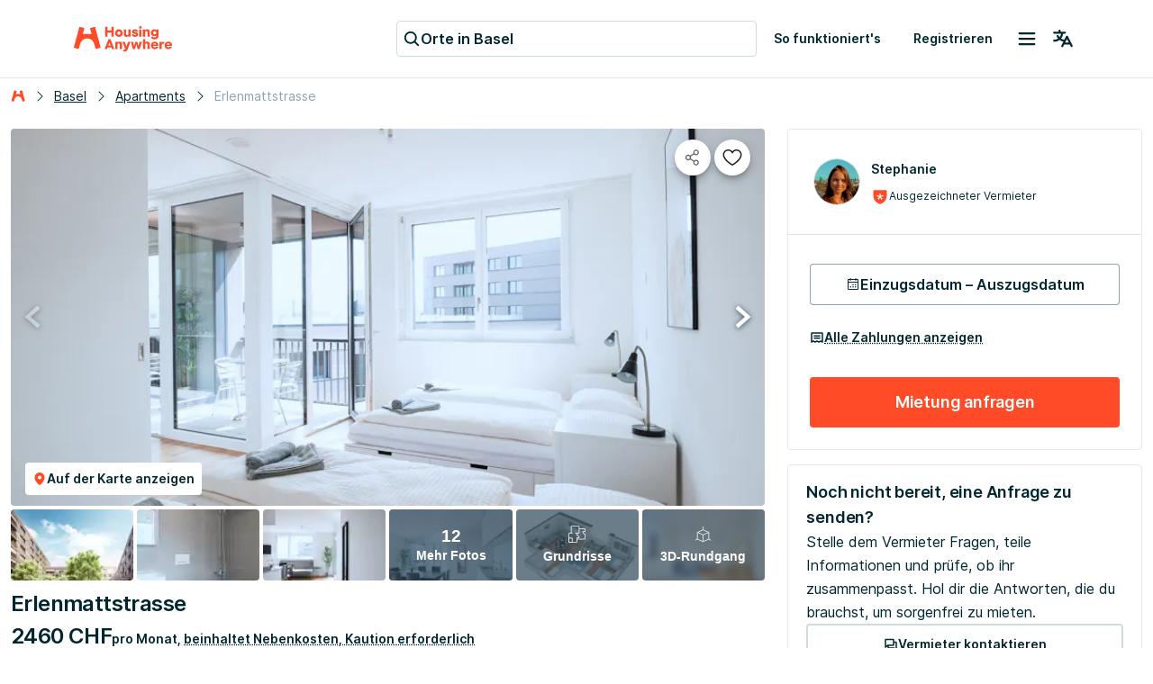

--- FILE ---
content_type: text/javascript
request_url: https://housinganywhere.com/dist/506-b2fbeb9db42eee1d5842.bundle.js
body_size: 12656
content:
!function(){try{var e="undefined"!=typeof window?window:"undefined"!=typeof global?global:"undefined"!=typeof globalThis?globalThis:"undefined"!=typeof self?self:{};e._sentryModuleMetadata=e._sentryModuleMetadata||{},e._sentryModuleMetadata[(new e.Error).stack]=function(e){for(var t=1;t<arguments.length;t++){var r=arguments[t];if(null!=r)for(var i in r)r.hasOwnProperty(i)&&(e[i]=r[i])}return e}({},e._sentryModuleMetadata[(new e.Error).stack],{"_sentryBundlerPluginAppKey:tokamak":!0})}catch(e){}}(),function(){try{("undefined"!=typeof window?window:"undefined"!=typeof global?global:"undefined"!=typeof globalThis?globalThis:"undefined"!=typeof self?self:{}).SENTRY_RELEASE={id:"71f4cfe6e636968a34ff431180da2c8d557c96f6"}}catch(e){}}(),(this.__LOADABLE_LOADED_CHUNKS__=this.__LOADABLE_LOADED_CHUNKS__||[]).push([[506,9850,3913],{25819:(e,t,r)=>{r.d(t,{Z:()=>s});var i=r(43188),n=r(47627),a=r(66204);const o={xs:12,sm:16,md:20,lg:24,xl:32},s=(0,a.forwardRef)(((e,t)=>{const{size:r,width:a,height:s,...l}=e,u=o[r],d={...l,style:{...l.style,width:void 0!==a?a:u,height:void 0!==s?s:u}};return(0,i.jsx)(n.Z,{xmlns:"http://www.w3.org/2000/svg",fill:"none",viewBox:"0 0 32 32",ref:t,...d,children:(0,i.jsx)("path",{fill:"currentColor",d:"M26 9.5h-3.5V7a6.5 6.5 0 1 0-13 0v2.5H6A2.5 2.5 0 0 0 3.5 12v14A2.5 2.5 0 0 0 6 28.5h20a2.5 2.5 0 0 0 2.5-2.5V12A2.5 2.5 0 0 0 26 9.5M12.5 7a3.5 3.5 0 1 1 7 0v2.5h-7zm13 18.5h-19v-13h19zM18 19a2 2 0 1 1-4 0 2 2 0 0 1 4 0"})})}))},62642:(e,t,r)=>{r.d(t,{Z:()=>s});var i=r(43188),n=r(47627),a=r(66204);const o={xs:12,sm:16,md:20,lg:24,xl:32},s=(0,a.forwardRef)(((e,t)=>{const{size:r,width:a,height:s,...l}=e,u=o[r],d={...l,style:{...l.style,width:void 0!==a?a:u,height:void 0!==s?s:u}};return(0,i.jsx)(n.Z,{xmlns:"http://www.w3.org/2000/svg",fill:"none",viewBox:"0 0 32 32",ref:t,...d,children:(0,i.jsx)("path",{fill:"currentColor",d:"M27 9.5h-3.5V6A2.5 2.5 0 0 0 21 3.5H5A2.5 2.5 0 0 0 2.5 6v16a1.5 1.5 0 0 0 2.443 1.166L8.5 20.291V23a2.5 2.5 0 0 0 2.5 2.5h11.521l4.537 3.666A1.501 1.501 0 0 0 29.5 28V12A2.5 2.5 0 0 0 27 9.5M5.5 18.859V6.5h15v10H8.948a1.5 1.5 0 0 0-.948.334zm21 6L24 22.834a1.5 1.5 0 0 0-.942-.334H11.5v-3H21a2.5 2.5 0 0 0 2.5-2.5v-4.5h3z"})})}))},16258:(e,t,r)=>{r.d(t,{Z:()=>y});var i=r(55559),n=r(30984),a=r(66204),o=r(53583),s=r(58029),l=r(57369),u=r(61125),d=r(43716),c=r(40118),f=r(31461),m=r(30954),v=r(58109),b=r(95201);function h(e){return(0,b.Z)("MuiFormControl",e)}(0,v.Z)("MuiFormControl",["root","marginNone","marginNormal","marginDense","fullWidth","disabled"]);var p=r(43188);const S=["children","className","color","component","disabled","error","focused","fullWidth","hiddenLabel","margin","required","size","variant"],g=(0,u.ZP)("div",{name:"MuiFormControl",slot:"Root",overridesResolver:({ownerState:e},t)=>(0,n.Z)({},t.root,t[`margin${(0,c.Z)(e.margin)}`],e.fullWidth&&t.fullWidth)})((({ownerState:e})=>(0,n.Z)({display:"inline-flex",flexDirection:"column",position:"relative",minWidth:0,padding:0,margin:0,border:0,verticalAlign:"top"},"normal"===e.margin&&{marginTop:16,marginBottom:8},"dense"===e.margin&&{marginTop:8,marginBottom:4},e.fullWidth&&{width:"100%"}))),y=a.forwardRef((function(e,t){const r=(0,l.Z)({props:e,name:"MuiFormControl"}),{children:u,className:v,color:b="primary",component:y="div",disabled:Z=!1,error:w=!1,focused:F,fullWidth:E=!1,hiddenLabel:x=!1,margin:k="none",required:O=!1,size:V="medium",variant:C="outlined"}=r,j=(0,i.Z)(r,S),R=(0,n.Z)({},r,{color:b,component:y,disabled:Z,error:w,fullWidth:E,hiddenLabel:x,margin:k,required:O,size:V,variant:C}),L=(e=>{const{classes:t,margin:r,fullWidth:i}=e,n={root:["root","none"!==r&&`margin${(0,c.Z)(r)}`,i&&"fullWidth"]};return(0,s.Z)(n,h,t)})(R),[A,N]=a.useState((()=>{let e=!1;return u&&a.Children.forEach(u,(t=>{if(!(0,f.Z)(t,["Input","Select"]))return;const r=(0,f.Z)(t,["Select"])?t.props.input:t;r&&(0,d.B7)(r.props)&&(e=!0)})),e})),[M,z]=a.useState((()=>{let e=!1;return u&&a.Children.forEach(u,(t=>{(0,f.Z)(t,["Input","Select"])&&((0,d.vd)(t.props,!0)||(0,d.vd)(t.props.inputProps,!0))&&(e=!0)})),e})),[q,P]=a.useState(!1);Z&&q&&P(!1);const W=void 0===F||Z?q:F;let B;const _=a.useMemo((()=>({adornedStart:A,setAdornedStart:N,color:b,disabled:Z,error:w,filled:M,focused:W,fullWidth:E,hiddenLabel:x,size:V,onBlur:()=>{P(!1)},onEmpty:()=>{z(!1)},onFilled:()=>{z(!0)},onFocus:()=>{P(!0)},registerEffect:B,required:O,variant:C})),[A,b,Z,w,M,W,E,x,B,O,V,C]);return(0,p.jsx)(m.Z.Provider,{value:_,children:(0,p.jsx)(g,(0,n.Z)({as:y,ownerState:R,className:(0,o.Z)(L.root,v),ref:t},j,{children:u}))})}))},4378:(e,t,r)=>{r.d(t,{Z:()=>Z});var i=r(55559),n=r(30984),a=r(66204),o=r(53583),s=r(58029),l=r(92407),u=r(55834),d=r(61125),c=r(40118),f=r(58109),m=r(95201);function v(e){return(0,m.Z)("MuiFormHelperText",e)}const b=(0,f.Z)("MuiFormHelperText",["root","error","disabled","sizeSmall","sizeMedium","contained","focused","filled","required"]);var h,p=r(57369),S=r(43188);const g=["children","className","component","disabled","error","filled","focused","margin","required","variant"],y=(0,d.ZP)("p",{name:"MuiFormHelperText",slot:"Root",overridesResolver:(e,t)=>{const{ownerState:r}=e;return[t.root,r.size&&t[`size${(0,c.Z)(r.size)}`],r.contained&&t.contained,r.filled&&t.filled]}})((({theme:e,ownerState:t})=>(0,n.Z)({color:(e.vars||e).palette.text.secondary},e.typography.caption,{textAlign:"left",marginTop:3,marginRight:0,marginBottom:0,marginLeft:0,[`&.${b.disabled}`]:{color:(e.vars||e).palette.text.disabled},[`&.${b.error}`]:{color:(e.vars||e).palette.error.main}},"small"===t.size&&{marginTop:4},t.contained&&{marginLeft:14,marginRight:14}))),Z=a.forwardRef((function(e,t){const r=(0,p.Z)({props:e,name:"MuiFormHelperText"}),{children:a,className:d,component:f="p"}=r,m=(0,i.Z)(r,g),b=(0,u.Z)(),Z=(0,l.Z)({props:r,muiFormControl:b,states:["variant","size","disabled","error","filled","focused","required"]}),w=(0,n.Z)({},r,{component:f,contained:"filled"===Z.variant||"outlined"===Z.variant,variant:Z.variant,size:Z.size,disabled:Z.disabled,error:Z.error,filled:Z.filled,focused:Z.focused,required:Z.required}),F=(e=>{const{classes:t,contained:r,size:i,disabled:n,error:a,filled:o,focused:l,required:u}=e,d={root:["root",n&&"disabled",a&&"error",i&&`size${(0,c.Z)(i)}`,r&&"contained",l&&"focused",o&&"filled",u&&"required"]};return(0,s.Z)(d,v,t)})(w);return(0,S.jsx)(y,(0,n.Z)({as:f,ownerState:w,className:(0,o.Z)(F.root,d),ref:t},m,{children:" "===a?h||(h=(0,S.jsx)("span",{className:"notranslate",children:"​"})):a}))}))},5723:(e,t,r)=>{r.d(t,{Z:()=>S});var i=r(55559),n=r(30984),a=r(66204),o=r(53583),s=r(58029),l=r(92407),u=r(55834),d=r(40118),c=r(57369),f=r(61125),m=r(25454),v=r(43188);const b=["children","className","color","component","disabled","error","filled","focused","required"],h=(0,f.ZP)("label",{name:"MuiFormLabel",slot:"Root",overridesResolver:({ownerState:e},t)=>(0,n.Z)({},t.root,"secondary"===e.color&&t.colorSecondary,e.filled&&t.filled)})((({theme:e,ownerState:t})=>(0,n.Z)({color:(e.vars||e).palette.text.secondary},e.typography.body1,{lineHeight:"1.4375em",padding:0,position:"relative",[`&.${m.Z.focused}`]:{color:(e.vars||e).palette[t.color].main},[`&.${m.Z.disabled}`]:{color:(e.vars||e).palette.text.disabled},[`&.${m.Z.error}`]:{color:(e.vars||e).palette.error.main}}))),p=(0,f.ZP)("span",{name:"MuiFormLabel",slot:"Asterisk",overridesResolver:(e,t)=>t.asterisk})((({theme:e})=>({[`&.${m.Z.error}`]:{color:(e.vars||e).palette.error.main}}))),S=a.forwardRef((function(e,t){const r=(0,c.Z)({props:e,name:"MuiFormLabel"}),{children:a,className:f,component:S="label"}=r,g=(0,i.Z)(r,b),y=(0,u.Z)(),Z=(0,l.Z)({props:r,muiFormControl:y,states:["color","required","focused","disabled","error","filled"]}),w=(0,n.Z)({},r,{color:Z.color||"primary",component:S,disabled:Z.disabled,error:Z.error,filled:Z.filled,focused:Z.focused,required:Z.required}),F=(e=>{const{classes:t,color:r,focused:i,disabled:n,error:a,filled:o,required:l}=e,u={root:["root",`color${(0,d.Z)(r)}`,n&&"disabled",a&&"error",o&&"filled",i&&"focused",l&&"required"],asterisk:["asterisk",a&&"error"]};return(0,s.Z)(u,m.M,t)})(w);return(0,v.jsxs)(h,(0,n.Z)({as:S,ownerState:w,className:(0,o.Z)(F.root,f),ref:t},g,{children:[a,Z.required&&(0,v.jsxs)(p,{ownerState:w,"aria-hidden":!0,className:F.asterisk,children:[" ","*"]})]}))}))},25454:(e,t,r)=>{r.d(t,{M:()=>a,Z:()=>o});var i=r(58109),n=r(95201);function a(e){return(0,n.Z)("MuiFormLabel",e)}const o=(0,i.Z)("MuiFormLabel",["root","colorSecondary","focused","disabled","error","filled","required","asterisk"])},769:(e,t,r)=>{r.d(t,{Z:()=>y});var i=r(55559),n=r(30984),a=r(66204),o=r(58029),s=r(53583),l=r(92407),u=r(55834),d=r(5723),c=r(25454),f=r(57369),m=r(61125),v=r(58109),b=r(95201);function h(e){return(0,b.Z)("MuiInputLabel",e)}(0,v.Z)("MuiInputLabel",["root","focused","disabled","error","required","asterisk","formControl","sizeSmall","shrink","animated","standard","filled","outlined"]);var p=r(43188);const S=["disableAnimation","margin","shrink","variant","className"],g=(0,m.ZP)(d.Z,{shouldForwardProp:e=>(0,m.FO)(e)||"classes"===e,name:"MuiInputLabel",slot:"Root",overridesResolver:(e,t)=>{const{ownerState:r}=e;return[{[`& .${c.Z.asterisk}`]:t.asterisk},t.root,r.formControl&&t.formControl,"small"===r.size&&t.sizeSmall,r.shrink&&t.shrink,!r.disableAnimation&&t.animated,t[r.variant]]}})((({theme:e,ownerState:t})=>(0,n.Z)({display:"block",transformOrigin:"top left",whiteSpace:"nowrap",overflow:"hidden",textOverflow:"ellipsis",maxWidth:"100%"},t.formControl&&{position:"absolute",left:0,top:0,transform:"translate(0, 20px) scale(1)"},"small"===t.size&&{transform:"translate(0, 17px) scale(1)"},t.shrink&&{transform:"translate(0, -1.5px) scale(0.75)",transformOrigin:"top left",maxWidth:"133%"},!t.disableAnimation&&{transition:e.transitions.create(["color","transform","max-width"],{duration:e.transitions.duration.shorter,easing:e.transitions.easing.easeOut})},"filled"===t.variant&&(0,n.Z)({zIndex:1,pointerEvents:"none",transform:"translate(12px, 16px) scale(1)",maxWidth:"calc(100% - 24px)"},"small"===t.size&&{transform:"translate(12px, 13px) scale(1)"},t.shrink&&(0,n.Z)({userSelect:"none",pointerEvents:"auto",transform:"translate(12px, 7px) scale(0.75)",maxWidth:"calc(133% - 24px)"},"small"===t.size&&{transform:"translate(12px, 4px) scale(0.75)"})),"outlined"===t.variant&&(0,n.Z)({zIndex:1,pointerEvents:"none",transform:"translate(14px, 16px) scale(1)",maxWidth:"calc(100% - 24px)"},"small"===t.size&&{transform:"translate(14px, 9px) scale(1)"},t.shrink&&{userSelect:"none",pointerEvents:"auto",maxWidth:"calc(133% - 32px)",transform:"translate(14px, -9px) scale(0.75)"})))),y=a.forwardRef((function(e,t){const r=(0,f.Z)({name:"MuiInputLabel",props:e}),{disableAnimation:a=!1,shrink:d,className:c}=r,m=(0,i.Z)(r,S),v=(0,u.Z)();let b=d;void 0===b&&v&&(b=v.filled||v.focused||v.adornedStart);const y=(0,l.Z)({props:r,muiFormControl:v,states:["size","variant","required"]}),Z=(0,n.Z)({},r,{disableAnimation:a,formControl:v,shrink:b,size:y.size,variant:y.variant,required:y.required}),w=(e=>{const{classes:t,formControl:r,size:i,shrink:a,disableAnimation:s,variant:l,required:u}=e,d={root:["root",r&&"formControl",!s&&"animated",a&&"shrink","small"===i&&"sizeSmall",l],asterisk:[u&&"asterisk"]},c=(0,o.Z)(d,h,t);return(0,n.Z)({},t,c)})(Z);return(0,p.jsx)(g,(0,n.Z)({"data-shrink":b,ownerState:Z,ref:t,className:(0,s.Z)(w.root,c)},m,{classes:w}))}))},44052:(e,t,r)=>{r.d(t,{Z:()=>O});var i=r(55559),n=r(30984),a=r(66204),o=r(53583),s=r(71580),l=r(58029);function u(e){return String(e).match(/[\d.\-+]*\s*(.*)/)[1]||""}function d(e){return parseFloat(e)}var c=r(73330),f=r(61125),m=r(57369),v=r(58109),b=r(95201);function h(e){return(0,b.Z)("MuiSkeleton",e)}(0,v.Z)("MuiSkeleton",["root","text","rectangular","rounded","circular","pulse","wave","withChildren","fitContent","heightAuto"]);var p=r(43188);const S=["animation","className","component","height","style","variant","width"];let g,y,Z,w,F=e=>e;const E=(0,s.F4)(g||(g=F`
  0% {
    opacity: 1;
  }

  50% {
    opacity: 0.4;
  }

  100% {
    opacity: 1;
  }
`)),x=(0,s.F4)(y||(y=F`
  0% {
    transform: translateX(-100%);
  }

  50% {
    /* +0.5s of delay between each loop */
    transform: translateX(100%);
  }

  100% {
    transform: translateX(100%);
  }
`)),k=(0,f.ZP)("span",{name:"MuiSkeleton",slot:"Root",overridesResolver:(e,t)=>{const{ownerState:r}=e;return[t.root,t[r.variant],!1!==r.animation&&t[r.animation],r.hasChildren&&t.withChildren,r.hasChildren&&!r.width&&t.fitContent,r.hasChildren&&!r.height&&t.heightAuto]}})((({theme:e,ownerState:t})=>{const r=u(e.shape.borderRadius)||"px",i=d(e.shape.borderRadius);return(0,n.Z)({display:"block",backgroundColor:e.vars?e.vars.palette.Skeleton.bg:(0,c.Fq)(e.palette.text.primary,"light"===e.palette.mode?.11:.13),height:"1.2em"},"text"===t.variant&&{marginTop:0,marginBottom:0,height:"auto",transformOrigin:"0 55%",transform:"scale(1, 0.60)",borderRadius:`${i}${r}/${Math.round(i/.6*10)/10}${r}`,"&:empty:before":{content:'"\\00a0"'}},"circular"===t.variant&&{borderRadius:"50%"},"rounded"===t.variant&&{borderRadius:(e.vars||e).shape.borderRadius},t.hasChildren&&{"& > *":{visibility:"hidden"}},t.hasChildren&&!t.width&&{maxWidth:"fit-content"},t.hasChildren&&!t.height&&{height:"auto"})}),(({ownerState:e})=>"pulse"===e.animation&&(0,s.iv)(Z||(Z=F`
      animation: ${0} 1.5s ease-in-out 0.5s infinite;
    `),E)),(({ownerState:e,theme:t})=>"wave"===e.animation&&(0,s.iv)(w||(w=F`
      position: relative;
      overflow: hidden;

      /* Fix bug in Safari https://bugs.webkit.org/show_bug.cgi?id=68196 */
      -webkit-mask-image: -webkit-radial-gradient(white, black);

      &::after {
        animation: ${0} 1.6s linear 0.5s infinite;
        background: linear-gradient(
          90deg,
          transparent,
          ${0},
          transparent
        );
        content: '';
        position: absolute;
        transform: translateX(-100%); /* Avoid flash during server-side hydration */
        bottom: 0;
        left: 0;
        right: 0;
        top: 0;
      }
    `),x,(t.vars||t).palette.action.hover))),O=a.forwardRef((function(e,t){const r=(0,m.Z)({props:e,name:"MuiSkeleton"}),{animation:a="pulse",className:s,component:u="span",height:d,style:c,variant:f="text",width:v}=r,b=(0,i.Z)(r,S),g=(0,n.Z)({},r,{animation:a,component:u,variant:f,hasChildren:Boolean(b.children)}),y=(e=>{const{classes:t,variant:r,animation:i,hasChildren:n,width:a,height:o}=e,s={root:["root",r,i,n&&"withChildren",n&&!a&&"fitContent",n&&!o&&"heightAuto"]};return(0,l.Z)(s,h,t)})(g);return(0,p.jsx)(k,(0,n.Z)({as:u,ref:t,className:(0,o.Z)(y.root,s),ownerState:g},b,{style:(0,n.Z)({width:v,height:d},c)}))}))},24246:(e,t,r)=>{r.d(t,{Z:()=>x});var i=r(30984),n=r(55559),a=r(66204),o=r(53583),s=r(58029),l=r(96744),u=r(61125),d=r(57369),c=r(61054),f=r(80402),m=r(91906),v=r(769),b=r(16258),h=r(4378),p=r(17488),S=r(58109),g=r(95201);function y(e){return(0,g.Z)("MuiTextField",e)}(0,S.Z)("MuiTextField",["root"]);var Z=r(43188);const w=["autoComplete","autoFocus","children","className","color","defaultValue","disabled","error","FormHelperTextProps","fullWidth","helperText","id","InputLabelProps","inputProps","InputProps","inputRef","label","maxRows","minRows","multiline","name","onBlur","onChange","onClick","onFocus","placeholder","required","rows","select","SelectProps","type","value","variant"],F={standard:c.Z,filled:f.Z,outlined:m.Z},E=(0,u.ZP)(b.Z,{name:"MuiTextField",slot:"Root",overridesResolver:(e,t)=>t.root})({}),x=a.forwardRef((function(e,t){const r=(0,d.Z)({props:e,name:"MuiTextField"}),{autoComplete:a,autoFocus:u=!1,children:c,className:f,color:m="primary",defaultValue:b,disabled:S=!1,error:g=!1,FormHelperTextProps:x,fullWidth:k=!1,helperText:O,id:V,InputLabelProps:C,inputProps:j,InputProps:R,inputRef:L,label:A,maxRows:N,minRows:M,multiline:z=!1,name:q,onBlur:P,onChange:W,onClick:B,onFocus:_,placeholder:$,required:T=!1,rows:I,select:D=!1,SelectProps:U,type:H,value:X,variant:K="outlined"}=r,Y=(0,n.Z)(r,w),G=(0,i.Z)({},r,{autoFocus:u,color:m,disabled:S,error:g,fullWidth:k,multiline:z,required:T,select:D,variant:K}),J=(e=>{const{classes:t}=e;return(0,s.Z)({root:["root"]},y,t)})(G);const Q={};"outlined"===K&&(C&&void 0!==C.shrink&&(Q.notched=C.shrink),Q.label=A),D&&(U&&U.native||(Q.id=void 0),Q["aria-describedby"]=void 0);const ee=(0,l.Z)(V),te=O&&ee?`${ee}-helper-text`:void 0,re=A&&ee?`${ee}-label`:void 0,ie=F[K],ne=(0,Z.jsx)(ie,(0,i.Z)({"aria-describedby":te,autoComplete:a,autoFocus:u,defaultValue:b,fullWidth:k,multiline:z,name:q,rows:I,maxRows:N,minRows:M,type:H,value:X,id:ee,inputRef:L,onBlur:P,onChange:W,onFocus:_,onClick:B,placeholder:$,inputProps:j},Q,R));return(0,Z.jsxs)(E,(0,i.Z)({className:(0,o.Z)(J.root,f),disabled:S,error:g,fullWidth:k,ref:t,required:T,color:m,variant:K,ownerState:G},Y,{children:[null!=A&&""!==A&&(0,Z.jsx)(v.Z,(0,i.Z)({htmlFor:ee,id:re},C,{children:A})),D?(0,Z.jsx)(p.Z,(0,i.Z)({"aria-describedby":te,id:ee,labelId:re,value:X,input:ne},U,{children:c})):ne,O&&(0,Z.jsx)(h.Z,(0,i.Z)({id:te},x,{children:O}))]}))}))},33509:(e,t,r)=>{r.d(t,{Z:()=>a});r(66204);var i=r(50968),n=r(43188);const a=(0,i.Z)((0,n.jsx)("path",{d:"M19 6.41L17.59 5 12 10.59 6.41 5 5 6.41 10.59 12 5 17.59 6.41 19 12 13.41 17.59 19 19 17.59 13.41 12z"}),"Close")},74745:(e,t,r)=>{r.d(t,{Ck:()=>v,Np:()=>L,_R:()=>w,bP:()=>p,i8:()=>O});var i=r(30984),n=r(55559),a=".".charCodeAt(0),o=/\\(\\)?/g,s=RegExp("[^.[\\]]+|\\[(?:([^\"'][^[]*)|([\"'])((?:(?!\\2)[^\\\\]|\\\\.)*?)\\2)\\]|(?=(?:\\.|\\[\\])(?:\\.|\\[\\]|$))","g"),l={},u=function(e){if(null==e||!e.length)return[];if("string"!=typeof e)throw new Error("toPath() expects a string");var t,r;return null==l[e]&&(l[e]=(r=[],(t=e).charCodeAt(0)===a&&r.push(""),t.replace(s,(function(e,t,i,n){var a=e;i?a=n.replace(o,"$1"):t&&(a=t.trim()),r.push(a)})),r)),l[e]},d=function(e,t){for(var r=u(t),i=e,n=0;n<r.length;n++){var a=r[n];if(null==i||"object"!=typeof i||Array.isArray(i)&&isNaN(a))return;i=i[a]}return i};function c(e){var t=function(e,t){if("object"!=typeof e||null===e)return e;var r=e[Symbol.toPrimitive];if(void 0!==r){var i=r.call(e,t||"default");if("object"!=typeof i)return i;throw new TypeError("@@toPrimitive must return a primitive value.")}return("string"===t?String:Number)(e)}(e,"string");return"symbol"==typeof t?t:String(t)}var f=function e(t,r,a,o,s){if(r>=a.length)return o;var l=a[r];if(isNaN(l)){var u;if(null==t){var d,f=e(void 0,r+1,a,o,s);return void 0===f?void 0:((d={})[l]=f,d)}if(Array.isArray(t))throw new Error("Cannot set a non-numeric property on an array");var m=e(t[l],r+1,a,o,s);if(void 0===m){var v=Object.keys(t).length;if(void 0===t[l]&&0===v)return;return void 0!==t[l]&&v<=1?isNaN(a[r-1])||s?void 0:{}:(t[l],(0,n.Z)(t,[l].map(c)))}return(0,i.Z)({},t,((u={})[l]=m,u))}var b=Number(l);if(null==t){var h=e(void 0,r+1,a,o,s);if(void 0===h)return;var p=[];return p[b]=h,p}if(!Array.isArray(t))throw new Error("Cannot set a numeric property on an object");var S=e(t[b],r+1,a,o,s),g=[].concat(t);if(s&&void 0===S){if(g.splice(b,1),0===g.length)return}else g[b]=S;return g},m=function(e,t,r,i){if(void 0===i&&(i=!1),null==e)throw new Error("Cannot call setIn() with "+String(e)+" state");if(null==t)throw new Error("Cannot call setIn() with "+String(t)+" key");return f(e,0,u(t),r,i)},v="FINAL_FORM/form-error",b="FINAL_FORM/array-error";function h(e,t){var r=e.errors,i=e.initialValues,n=e.lastSubmittedValues,a=e.submitErrors,o=e.submitFailed,s=e.submitSucceeded,l=e.submitting,u=e.values,c=t.active,f=t.blur,m=t.change,v=t.data,h=t.focus,p=t.modified,S=t.modifiedSinceLastSubmit,g=t.name,y=t.touched,Z=t.validating,w=t.visited,F=d(u,g),E=d(r,g);E&&E[b]&&(E=E[b]);var x=a&&d(a,g),k=i&&d(i,g),O=t.isEqual(k,F),V=!E&&!x;return{active:c,blur:f,change:m,data:v,dirty:!O,dirtySinceLastSubmit:!(!n||t.isEqual(d(n,g),F)),error:E,focus:h,initial:k,invalid:!V,length:Array.isArray(F)?F.length:void 0,modified:p,modifiedSinceLastSubmit:S,name:g,pristine:O,submitError:x,submitFailed:o,submitSucceeded:s,submitting:l,touched:y,valid:V,value:F,visited:w,validating:Z}}var p=["active","data","dirty","dirtySinceLastSubmit","error","initial","invalid","length","modified","modifiedSinceLastSubmit","pristine","submitError","submitFailed","submitSucceeded","submitting","touched","valid","value","visited","validating"],S=function(e,t){if(e===t)return!0;if("object"!=typeof e||!e||"object"!=typeof t||!t)return!1;var r=Object.keys(e),i=Object.keys(t);if(r.length!==i.length)return!1;for(var n=Object.prototype.hasOwnProperty.bind(t),a=0;a<r.length;a++){var o=r[a];if(!n(o)||e[o]!==t[o])return!1}return!0};function g(e,t,r,i,n,a){var o=!1;return n.forEach((function(n){i[n]&&(e[n]=t[n],r&&(~a.indexOf(n)?S(t[n],r[n]):t[n]===r[n])||(o=!0))})),o}var y=["data"],Z=function(e,t,r,i){var n={blur:e.blur,change:e.change,focus:e.focus,name:e.name};return g(n,e,t,r,p,y)||!t||i?n:void 0},w=["active","dirty","dirtyFields","dirtyFieldsSinceLastSubmit","dirtySinceLastSubmit","error","errors","hasSubmitErrors","hasValidationErrors","initialValues","invalid","modified","modifiedSinceLastSubmit","pristine","submitting","submitError","submitErrors","submitFailed","submitSucceeded","touched","valid","validating","values","visited"],F=["touched","visited"];function E(e,t,r,i){var n={};return g(n,e,t,r,w,F)||!t||i?n:void 0}var x=function(e){var t,r;return function(){for(var i=arguments.length,n=new Array(i),a=0;a<i;a++)n[a]=arguments[a];return t&&n.length===t.length&&!n.some((function(e,r){return!S(t[r],e)}))||(t=n,r=e.apply(void 0,n)),r}},k=function(e){return!!e&&("object"==typeof e||"function"==typeof e)&&"function"==typeof e.then},O="4.20.7",V=function(e,t){return e===t},C=function e(t){return Object.keys(t).some((function(r){var i=t[r];return!i||"object"!=typeof i||i instanceof Error?void 0!==i:e(i)}))};function j(e,t,r,i,n,a){var o=n(r,i,t,a);return!!o&&(e(o),!0)}function R(e,t,r,i,n){var a=e.entries;Object.keys(a).forEach((function(e){var o=a[Number(e)];if(o){var s=o.subscription,l=o.subscriber,u=o.notified;j(l,s,t,r,i,n||!u)&&(o.notified=!0)}}))}function L(e){if(!e)throw new Error("No config specified");var t=e.debug,r=e.destroyOnUnregister,n=e.keepDirtyOnReinitialize,a=e.initialValues,o=e.mutators,s=e.onSubmit,l=e.validate,u=e.validateOnBlur;if(!s)throw new Error("No onSubmit function specified");var c={subscribers:{index:0,entries:{}},fieldSubscribers:{},fields:{},formState:{asyncErrors:{},dirtySinceLastSubmit:!1,modifiedSinceLastSubmit:!1,errors:{},initialValues:a&&(0,i.Z)({},a),invalid:!1,pristine:!0,submitting:!1,submitFailed:!1,submitSucceeded:!1,resetWhileSubmitting:!1,valid:!0,validating:0,values:a?(0,i.Z)({},a):{}},lastFormState:void 0},f=0,p=!1,g=!1,y=!1,w=0,F={},O=function(e,t,r){var i=r(d(e.formState.values,t));e.formState.values=m(e.formState.values,t,i)||{}},L=function(e,t,r){if(e.fields[t]){var n,a;e.fields=(0,i.Z)({},e.fields,((n={})[r]=(0,i.Z)({},e.fields[t],{name:r,blur:function(){return I.blur(r)},change:function(e){return I.change(r,e)},focus:function(){return I.focus(r)},lastFieldState:void 0}),n)),delete e.fields[t],e.fieldSubscribers=(0,i.Z)({},e.fieldSubscribers,((a={})[r]=e.fieldSubscribers[t],a)),delete e.fieldSubscribers[t];var o=d(e.formState.values,t);e.formState.values=m(e.formState.values,t,void 0)||{},e.formState.values=m(e.formState.values,r,o),delete e.lastFormState}},A=function(e){return function(){if(o){for(var t={formState:c.formState,fields:c.fields,fieldSubscribers:c.fieldSubscribers,lastFormState:c.lastFormState},r=arguments.length,i=new Array(r),n=0;n<r;n++)i[n]=arguments[n];var a=o[e](i,t,{changeValue:O,getIn:d,renameField:L,resetFieldState:I.resetFieldState,setIn:m,shallowEqual:S});return c.formState=t.formState,c.fields=t.fields,c.fieldSubscribers=t.fieldSubscribers,c.lastFormState=t.lastFormState,z(void 0,(function(){q(),$()})),a}}},N=o?Object.keys(o).reduce((function(e,t){return e[t]=A(t),e}),{}):{},M=function(e){return Object.keys(e.validators).reduce((function(t,r){var i=e.validators[Number(r)]();return i&&t.push(i),t}),[])},z=function(e,t){if(p)return g=!0,void t();var r=c.fields,n=c.formState,a=(0,i.Z)({},r),o=Object.keys(a);if(l||o.some((function(e){return M(a[e]).length}))){var s=!1;if(e){var u=a[e];if(u){var f=u.validateFields;f&&(s=!0,o=f.length?f.concat(e):[e])}}var y,Z={},E={},x={},O=[].concat(function(e){var t=[];if(l){var r=l((0,i.Z)({},c.formState.values));k(r)?t.push(r.then((function(t){return e(t,!0)}))):e(r,!1)}return t}((function(e,t){t?E=e||{}:Z=e||{}})),o.reduce((function(e,t){return e.concat(function(e,t){var r,i=[],n=M(e);return n.length&&(n.forEach((function(n){var a=n(d(c.formState.values,e.name),c.formState.values,0===n.length||3===n.length?h(c.formState,c.fields[e.name]):void 0);if(a&&k(a)){e.validating=!0;var o=a.then((function(r){c.fields[e.name]&&(c.fields[e.name].validating=!1,t(r))}));i.push(o)}else r||(r=a)})),t(r)),i}(r[t],(function(e){x[t]=e})))}),[])),V=O.length>0,C=++w,j=Promise.all(O).then((y=C,function(e){return delete F[y],e}));V&&(F[C]=j);var R=function(e){var t=(0,i.Z)({},s?n.errors:{},Z,e?E:n.asyncErrors),u=function(e){o.forEach((function(i){if(r[i]){var n=d(Z,i),o=d(t,i),u=M(a[i]).length,c=x[i];e(i,u&&c||l&&n||(n||s?void 0:o))}}))};u((function(e,r){t=m(t,e,r)||{}})),u((function(e,r){if(r&&r[b]){var i=d(t,e),n=[].concat(i);n[b]=r[b],t=m(t,e,n)}})),S(n.errors,t)||(n.errors=t),e&&(n.asyncErrors=E),n.error=Z[v]};if(V&&(c.formState.validating++,t()),R(!1),t(),V){var L=function(){c.formState.validating--,t()};j.then((function(){w>C||R(!0)})).then(L,L)}}else t()},q=function(e){if(!f){var t=c.fields,r=c.fieldSubscribers,n=c.formState,a=(0,i.Z)({},t),o=function(e){var t=a[e],i=h(n,t),o=t.lastFieldState;t.lastFieldState=i;var s=r[e];s&&R(s,i,o,Z,void 0===o)};e?o(e):Object.keys(a).forEach(o)}},P=function(){Object.keys(c.fields).forEach((function(e){c.fields[e].touched=!0}))},W=function(){var e=c.fields,t=c.formState,r=c.lastFormState,n=(0,i.Z)({},e),a=Object.keys(n),o=!1,s=a.reduce((function(e,r){return!n[r].isEqual(d(t.values,r),d(t.initialValues||{},r))&&(o=!0,e[r]=!0),e}),{}),l=a.reduce((function(e,r){var i=t.lastSubmittedValues||{};return n[r].isEqual(d(t.values,r),d(i,r))||(e[r]=!0),e}),{});t.pristine=!o,t.dirtySinceLastSubmit=!(!t.lastSubmittedValues||!Object.values(l).some((function(e){return e}))),t.modifiedSinceLastSubmit=!(!t.lastSubmittedValues||!Object.keys(n).some((function(e){return n[e].modifiedSinceLastSubmit}))),t.valid=!(t.error||t.submitError||C(t.errors)||t.submitErrors&&C(t.submitErrors));var u=function(e){var t=e.active,r=e.dirtySinceLastSubmit,i=e.modifiedSinceLastSubmit,n=e.error,a=e.errors,o=e.initialValues,s=e.pristine,l=e.submitting,u=e.submitFailed,d=e.submitSucceeded,c=e.submitError,f=e.submitErrors,m=e.valid,v=e.validating,b=e.values;return{active:t,dirty:!s,dirtySinceLastSubmit:r,modifiedSinceLastSubmit:i,error:n,errors:a,hasSubmitErrors:!!(c||f&&C(f)),hasValidationErrors:!(!n&&!C(a)),invalid:!m,initialValues:o,pristine:s,submitting:l,submitFailed:u,submitSucceeded:d,submitError:c,submitErrors:f,valid:m,validating:v>0,values:b}}(t),f=a.reduce((function(e,t){return e.modified[t]=n[t].modified,e.touched[t]=n[t].touched,e.visited[t]=n[t].visited,e}),{modified:{},touched:{},visited:{}}),m=f.modified,v=f.touched,b=f.visited;return u.dirtyFields=r&&S(r.dirtyFields,s)?r.dirtyFields:s,u.dirtyFieldsSinceLastSubmit=r&&S(r.dirtyFieldsSinceLastSubmit,l)?r.dirtyFieldsSinceLastSubmit:l,u.modified=r&&S(r.modified,m)?r.modified:m,u.touched=r&&S(r.touched,v)?r.touched:v,u.visited=r&&S(r.visited,b)?r.visited:b,r&&S(r,u)?r:u},B=!1,_=!1,$=function e(){if(B)_=!0;else{if(B=!0,t&&t(W(),Object.keys(c.fields).reduce((function(e,t){return e[t]=c.fields[t],e}),{})),!(f||p&&y)){var r=c.lastFormState,i=W();i!==r&&(c.lastFormState=i,R(c.subscribers,i,r,E))}B=!1,_&&(_=!1,e())}},T=function(){return Object.keys(c.fields).forEach((function(e){return c.fields[e].modifiedSinceLastSubmit=!1}))};z(void 0,(function(){$()}));var I={batch:function(e){f++,e(),f--,q(),$()},blur:function(e){var t=c.fields,r=c.formState,n=t[e];n&&(delete r.active,t[e]=(0,i.Z)({},n,{active:!1,touched:!0}),u?z(e,(function(){q(),$()})):(q(),$()))},change:function(e,t){var r=c.fields,n=c.formState;if(d(n.values,e)!==t){O(c,e,(function(){return t}));var a=r[e];a&&(r[e]=(0,i.Z)({},a,{modified:!0,modifiedSinceLastSubmit:!!n.lastSubmittedValues})),u?(q(),$()):z(e,(function(){q(),$()}))}},get destroyOnUnregister(){return!!r},set destroyOnUnregister(e){r=e},focus:function(e){var t=c.fields[e];t&&!t.active&&(c.formState.active=e,t.active=!0,t.visited=!0,q(),$())},mutators:N,getFieldState:function(e){var t=c.fields[e];return t&&t.lastFieldState},getRegisteredFields:function(){return Object.keys(c.fields)},getState:function(){return W()},initialize:function(e){var t=c.fields,r=c.formState,a=(0,i.Z)({},t),o="function"==typeof e?e(r.values):e;n||(r.values=o);var s=n?Object.keys(a).reduce((function(e,t){return a[t].isEqual(d(r.values,t),d(r.initialValues||{},t))||(e[t]=d(r.values,t)),e}),{}):{};r.initialValues=o,r.values=o,Object.keys(s).forEach((function(e){r.values=m(r.values,e,s[e])||{}})),z(void 0,(function(){q(),$()}))},isValidationPaused:function(){return p},pauseValidation:function(e){void 0===e&&(e=!0),p=!0,y=e},registerField:function(e,t,i,n){void 0===i&&(i={}),c.fieldSubscribers[e]||(c.fieldSubscribers[e]={index:0,entries:{}});var a=c.fieldSubscribers[e].index++;c.fieldSubscribers[e].entries[a]={subscriber:x(t),subscription:i,notified:!1},c.fields[e]||(c.fields[e]={active:!1,afterSubmit:n&&n.afterSubmit,beforeSubmit:n&&n.beforeSubmit,blur:function(){return I.blur(e)},change:function(t){return I.change(e,t)},data:n&&n.data||{},focus:function(){return I.focus(e)},isEqual:n&&n.isEqual||V,lastFieldState:void 0,modified:!1,modifiedSinceLastSubmit:!1,name:e,touched:!1,valid:!0,validateFields:n&&n.validateFields,validators:{},validating:!1,visited:!1});var o=!1,s=n&&n.silent,l=function(){s?q(e):($(),q())};if(n){o=!(!n.getValidator||!n.getValidator()),n.getValidator&&(c.fields[e].validators[a]=n.getValidator);var u=void 0===d(c.formState.values,e);void 0===n.initialValue||!u&&d(c.formState.values,e)!==d(c.formState.initialValues,e)||(c.formState.initialValues=m(c.formState.initialValues||{},e,n.initialValue),c.formState.values=m(c.formState.values,e,n.initialValue),z(void 0,l)),void 0!==n.defaultValue&&void 0===n.initialValue&&void 0===d(c.formState.initialValues,e)&&u&&(c.formState.values=m(c.formState.values,e,n.defaultValue))}return o?z(void 0,l):l(),function(){var t=!1;c.fields[e]&&(t=!(!c.fields[e].validators[a]||!c.fields[e].validators[a]()),delete c.fields[e].validators[a]);var i=!!c.fieldSubscribers[e];i&&delete c.fieldSubscribers[e].entries[a];var n=i&&!Object.keys(c.fieldSubscribers[e].entries).length;n&&(delete c.fieldSubscribers[e],delete c.fields[e],t&&(c.formState.errors=m(c.formState.errors,e,void 0)||{}),r&&(c.formState.values=m(c.formState.values,e,void 0,!0)||{})),s||(t?z(void 0,(function(){$(),q()})):n&&$())}},reset:function(e){void 0===e&&(e=c.formState.initialValues),c.formState.submitting&&(c.formState.resetWhileSubmitting=!0),c.formState.submitFailed=!1,c.formState.submitSucceeded=!1,delete c.formState.submitError,delete c.formState.submitErrors,delete c.formState.lastSubmittedValues,I.initialize(e||{})},resetFieldState:function(e){c.fields[e]=(0,i.Z)({},c.fields[e],{active:!1,lastFieldState:void 0,modified:!1,touched:!1,valid:!0,validating:!1,visited:!1}),z(void 0,(function(){q(),$()}))},restart:function(e){void 0===e&&(e=c.formState.initialValues),I.batch((function(){for(var t in c.fields)I.resetFieldState(t),c.fields[t]=(0,i.Z)({},c.fields[t],{active:!1,lastFieldState:void 0,modified:!1,modifiedSinceLastSubmit:!1,touched:!1,valid:!0,validating:!1,visited:!1});I.reset(e)}))},resumeValidation:function(){p=!1,y=!1,g&&z(void 0,(function(){q(),$()})),g=!1},setConfig:function(e,i){switch(e){case"debug":t=i;break;case"destroyOnUnregister":r=i;break;case"initialValues":I.initialize(i);break;case"keepDirtyOnReinitialize":n=i;break;case"mutators":o=i,i?(Object.keys(N).forEach((function(e){e in i||delete N[e]})),Object.keys(i).forEach((function(e){N[e]=A(e)}))):Object.keys(N).forEach((function(e){delete N[e]}));break;case"onSubmit":s=i;break;case"validate":l=i,z(void 0,(function(){q(),$()}));break;case"validateOnBlur":u=i;break;default:throw new Error("Unrecognised option "+e)}},submit:function(){var e=c.formState;if(!e.submitting){if(delete e.submitErrors,delete e.submitError,e.lastSubmittedValues=(0,i.Z)({},e.values),c.formState.error||C(c.formState.errors))return P(),T(),c.formState.submitFailed=!0,$(),void q();var t=Object.keys(F);if(t.length)Promise.all(t.map((function(e){return F[Number(e)]}))).then(I.submit,console.error);else if(!Object.keys(c.fields).some((function(e){return c.fields[e].beforeSubmit&&!1===c.fields[e].beforeSubmit()}))){var r,n=!1,a=function(t){e.submitting=!1;var i=e.resetWhileSubmitting;return i&&(e.resetWhileSubmitting=!1),t&&C(t)?(e.submitFailed=!0,e.submitSucceeded=!1,e.submitErrors=t,e.submitError=t[v],P()):(i||(e.submitFailed=!1,e.submitSucceeded=!0),Object.keys(c.fields).forEach((function(e){return c.fields[e].afterSubmit&&c.fields[e].afterSubmit()}))),$(),q(),n=!0,r&&r(t),t};e.submitting=!0,e.submitFailed=!1,e.submitSucceeded=!1,e.lastSubmittedValues=(0,i.Z)({},e.values),T();var o=s(e.values,I,a);if(!n){if(o&&k(o))return $(),q(),o.then(a,(function(e){throw a(),e}));if(s.length>=3)return $(),q(),new Promise((function(e){r=e}));a(o)}}}},subscribe:function(e,t){if(!e)throw new Error("No callback given.");if(!t)throw new Error("No subscription provided. What values do you want to listen to?");var r=x(e),i=c.subscribers,n=i.index++;i.entries[n]={subscriber:r,subscription:t,notified:!1};var a=W();return j(r,t,a,a,E,!0),function(){delete i.entries[n]}}};return I}},95924:(e,t,r)=>{r.d(t,{U$:()=>L,cI:()=>Z,cl:()=>w,gN:()=>N,l0:()=>y,lP:()=>E});var i=r(30984),n=r(55559),a=r(66204),o=r(74745),s=["render","children","component"];function l(e,t,r){var i=e.render,o=e.children,l=e.component,u=(0,n.Z)(e,s);if(l)return a.createElement(l,Object.assign(t,u,{children:o,render:i}));if(i)return i(void 0===o?Object.assign(t,u):Object.assign(t,u,{children:o}));if("function"!=typeof o)throw new Error("Must specify either a render prop, a render function as children, or a component prop to "+r);return o(Object.assign(t,u))}function u(e,t,r){void 0===r&&(r=function(e,t){return e===t});var i=a.useRef(e);a.useEffect((function(){r(e,i.current)||(t(),i.current=e)}))}var d=function(e,t){if(e===t)return!0;if("object"!=typeof e||!e||"object"!=typeof t||!t)return!1;var r=Object.keys(e),i=Object.keys(t);if(r.length!==i.length)return!1;for(var n=Object.prototype.hasOwnProperty.bind(t),a=0;a<r.length;a++){var o=r[a];if(!n(o)||e[o]!==t[o])return!1}return!0},c=function(e){return!(!e||"function"!=typeof e.stopPropagation)},f=a.createContext();function m(e){var t=a.useRef(e);return a.useEffect((function(){t.current=e})),t}var v=function(e,t,r){r.forEach((function(r){Object.defineProperty(e,r,{get:function(){return t[r]},enumerable:!0})}))},b=function(e,t){return v(e,t,["active","dirty","dirtyFields","dirtySinceLastSubmit","dirtyFieldsSinceLastSubmit","error","errors","hasSubmitErrors","hasValidationErrors","initialValues","invalid","modified","modifiedSinceLastSubmit","pristine","submitError","submitErrors","submitFailed","submitSucceeded","submitting","touched","valid","validating","values","visited"])},h=function(e,t){return v(e,t,["active","data","dirty","dirtySinceLastSubmit","error","initial","invalid","length","modified","modifiedSinceLastSubmit","pristine","submitError","submitFailed","submitSucceeded","submitting","touched","valid","validating","visited"])},p=["debug","decorators","destroyOnUnregister","form","initialValues","initialValuesEqual","keepDirtyOnReinitialize","mutators","onSubmit","subscription","validate","validateOnBlur"],S={"final-form":o.i8,"react-final-form":"6.5.8"},g=o._R.reduce((function(e,t){return e[t]=!0,e}),{});function y(e){var t,r,s=e.debug,v=e.decorators,h=void 0===v?[]:v,y=e.destroyOnUnregister,Z=e.form,w=e.initialValues,F=e.initialValuesEqual,E=e.keepDirtyOnReinitialize,x=e.mutators,k=e.onSubmit,O=e.subscription,V=void 0===O?g:O,C=e.validate,j=e.validateOnBlur,R=(0,n.Z)(e,p),L={debug:s,destroyOnUnregister:y,initialValues:w,keepDirtyOnReinitialize:E,mutators:x,onSubmit:k,validate:C,validateOnBlur:j},A=(t=function(){var e=Z||(0,o.Np)(L);return e.pauseValidation(),e},(r=a.useRef()).current||(r.current=t()),r.current),N=a.useState((function(){var e={};return A.subscribe((function(t){e=t}),V)(),e})),M=N[0],z=N[1],q=m(M);a.useEffect((function(){A.isValidationPaused()&&A.resumeValidation();var e=[A.subscribe((function(e){d(e,q.current)||z(e)}),V)].concat(h?h.map((function(e){return e(A)})):[]);return function(){A.pauseValidation(),e.reverse().forEach((function(e){return e()}))}}),h),u(s,(function(){A.setConfig("debug",s)})),u(y,(function(){A.destroyOnUnregister=!!y})),u(E,(function(){A.setConfig("keepDirtyOnReinitialize",E)})),u(w,(function(){A.setConfig("initialValues",w)}),F||d),u(x,(function(){A.setConfig("mutators",x)})),u(k,(function(){A.setConfig("onSubmit",k)})),u(C,(function(){A.setConfig("validate",C)})),u(j,(function(){A.setConfig("validateOnBlur",j)}));var P={form:(0,i.Z)({},A,{reset:function(e){c(e)?A.reset():A.reset(e)}}),handleSubmit:function(e){return e&&("function"==typeof e.preventDefault&&e.preventDefault(),"function"==typeof e.stopPropagation&&e.stopPropagation()),A.submit()}};return b(P,M),a.createElement(f.Provider,{value:A},l((0,i.Z)({},R,{__versions:S}),P,"ReactFinalForm"))}function Z(e){var t=a.useContext(f);if(!t)throw new Error((e||"useForm")+" must be used inside of a <Form> component");return t}function w(e){var t=void 0===e?{}:e,r=t.onChange,i=t.subscription,n=void 0===i?g:i,o=Z("useFormState"),s=a.useRef(!0),l=a.useRef(r);l.current=r;var u=a.useState((function(){var e={};return o.subscribe((function(t){e=t}),n)(),r&&r(e),e})),d=u[0],c=u[1];a.useEffect((function(){return o.subscribe((function(e){s.current?s.current=!1:(c(e),l.current&&l.current(e))}),n)}),[]);var f={};return b(f,d),f}var F=["onChange","subscription"];function E(e){var t=e.onChange,r=e.subscription,a=(0,n.Z)(e,F),o=Z("FormSpy"),s=w({onChange:t,subscription:r});if(t)return null;var u={form:(0,i.Z)({},o,{reset:function(e){c(e)?o.reset():o.reset(e)}})};return l((0,i.Z)({},a,u),s,"FormSpy")}var x="undefined"!=typeof window&&window.navigator&&window.navigator.product&&"ReactNative"===window.navigator.product,k=function(e,t,r,i){if(!i&&e.nativeEvent&&void 0!==e.nativeEvent.text)return e.nativeEvent.text;if(i&&e.nativeEvent)return e.nativeEvent.text;var n=e.target,a=n.type,o=n.value,s=n.checked;switch(a){case"checkbox":if(void 0!==r){if(s)return Array.isArray(t)?t.concat(r):[r];if(!Array.isArray(t))return t;var l=t.indexOf(r);return l<0?t:t.slice(0,l).concat(t.slice(l+1))}return!!s;case"select-multiple":return function(e){var t=[];if(e)for(var r=0;r<e.length;r++){var i=e[r];i.selected&&t.push(i.value)}return t}(e.target.options);default:return o}};function O(e){var t=a.useRef(e);return a.useEffect((function(){t.current=e})),a.useCallback((function(){for(var e=arguments.length,r=new Array(e),i=0;i<e;i++)r[i]=arguments[i];return t.current.apply(null,r)}),[])}var V=o.bP.reduce((function(e,t){return e[t]=!0,e}),{}),C=function(e,t){return void 0===e?"":e},j=function(e,t){return""===e?void 0:e},R=function(e,t){return e===t};function L(e,t){void 0===t&&(t={});var r=t,i=r.afterSubmit,n=r.allowNull,o=r.component,s=r.data,l=r.defaultValue,u=r.format,d=void 0===u?C:u,c=r.formatOnBlur,f=r.initialValue,v=r.multiple,b=r.parse,p=void 0===b?j:b,S=r.subscription,g=void 0===S?V:S,y=r.type,w=r.validateFields,F=r.value,E=Z("useField"),L=m(t),A=function(t,r){return E.registerField(e,t,g,{afterSubmit:i,beforeSubmit:function(){var t=L.current,r=t.beforeSubmit,i=t.formatOnBlur,n=t.format,a=void 0===n?C:n;if(i){var o=E.getFieldState(e).value,s=a(o,e);s!==o&&E.change(e,s)}return r&&r()},data:s,defaultValue:l,getValidator:function(){return L.current.validate},initialValue:f,isEqual:function(e,t){return(L.current.isEqual||R)(e,t)},silent:r,validateFields:w})},N=a.useRef(!0),M=a.useState((function(){var e={},t=E.destroyOnUnregister;return E.destroyOnUnregister=!1,A((function(t){e=t}),!0)(),E.destroyOnUnregister=t,e})),z=M[0],q=M[1];a.useEffect((function(){return A((function(e){N.current?N.current=!1:q(e)}),!1)}),[e,s,l,f]);var P={};h(P,z);var W={name:e,get value(){var t=z.value;return c?"input"===o&&(t=C(t)):t=d(t,e),null!==t||n||(t=""),"checkbox"===y||"radio"===y?F:"select"===o&&v?t||[]:t},get checked(){var t=z.value;return"checkbox"===y?(t=d(t,e),void 0===F?!!t:!(!Array.isArray(t)||!~t.indexOf(F))):"radio"===y?d(t,e)===F:void 0},onBlur:O((function(e){if(z.blur(),c){var t=E.getFieldState(z.name);z.change(d(t.value,z.name))}})),onChange:O((function(t){var r=t&&t.target?k(t,z.value,F,x):t;z.change(p(r,e))})),onFocus:O((function(e){return z.focus()}))};return v&&(W.multiple=v),void 0!==y&&(W.type=y),{input:W,meta:P}}var A=["afterSubmit","allowNull","beforeSubmit","children","component","data","defaultValue","format","formatOnBlur","initialValue","isEqual","multiple","name","parse","subscription","type","validate","validateFields","value"],N=a.forwardRef((function(e,t){var r=e.afterSubmit,o=e.allowNull,s=e.beforeSubmit,u=e.children,d=e.component,c=e.data,f=e.defaultValue,m=e.format,v=e.formatOnBlur,b=e.initialValue,h=e.isEqual,p=e.multiple,S=e.name,g=e.parse,y=e.subscription,Z=e.type,w=e.validate,F=e.validateFields,E=e.value,x=(0,n.Z)(e,A),k=L(S,{afterSubmit:r,allowNull:o,beforeSubmit:s,children:u,component:d,data:c,defaultValue:f,format:m,formatOnBlur:v,initialValue:b,isEqual:h,multiple:p,parse:g,subscription:y,type:Z,validate:w,validateFields:F,value:E});if("function"==typeof u)return u((0,i.Z)({},k,x));if("string"==typeof d)return a.createElement(d,(0,i.Z)({},k.input,{children:u,ref:t},x));if(!S)throw new Error("prop name cannot be undefined in <Field> component");return l((0,i.Z)({children:u,component:d,ref:t},x),k,"Field("+S+")")}))}}]);
//# sourceMappingURL=/sourcemaps/506-b2fbeb9db42eee1d5842.bundle.js.map

--- FILE ---
content_type: text/javascript
request_url: https://housinganywhere.com/dist/5716-29d8330ed7b945f2a37b.bundle.js
body_size: 10194
content:
!function(){try{var e="undefined"!=typeof window?window:"undefined"!=typeof global?global:"undefined"!=typeof globalThis?globalThis:"undefined"!=typeof self?self:{};e._sentryModuleMetadata=e._sentryModuleMetadata||{},e._sentryModuleMetadata[(new e.Error).stack]=function(e){for(var t=1;t<arguments.length;t++){var a=arguments[t];if(null!=a)for(var o in a)a.hasOwnProperty(o)&&(e[o]=a[o])}return e}({},e._sentryModuleMetadata[(new e.Error).stack],{"_sentryBundlerPluginAppKey:tokamak":!0})}catch(e){}}(),function(){try{("undefined"!=typeof window?window:"undefined"!=typeof global?global:"undefined"!=typeof globalThis?globalThis:"undefined"!=typeof self?self:{}).SENTRY_RELEASE={id:"71f4cfe6e636968a34ff431180da2c8d557c96f6"}}catch(e){}}(),(this.__LOADABLE_LOADED_CHUNKS__=this.__LOADABLE_LOADED_CHUNKS__||[]).push([[5716],{79992:(e,t,a)=>{"use strict";a.d(t,{C:()=>p});var o=a(43188),r=a(66204),l=a(84540),i=a(65185),n=a(15909),c=a(38684),s=a(95864);const d=c.IR.withName("Background").withNestedSelectors().create((({classes:e,theme:t})=>({root:{fill:"black",display:"grid",width:"fit-content",padding:"2px","&:focus-visible":{outline:`1px solid ${t.palette.tertiary.main}`},"&:hover":{background:"none"},[`&:hover .${e.icon}`]:{transform:`scale(calc(18 / ${t.utils.spacing("ref/spacing/6")}))`},[`&:active .${e.iconFill}`]:{color:t.palette.primary.main}},icon:{width:t.utils.spacing("ref/spacing/6"),height:t.utils.spacing("ref/spacing/6"),transition:"transform 0.2s"},iconFill:{color:t.utils.opacity(t.palette.secondary.main,.3),gridArea:"1 / 1",stroke:t.palette.neutral[100],strokeWidth:1,strokeLinejoin:"round"},iconOutline:{color:t.palette.neutral[100],gridArea:"1 / 1"},state_selected:{[`& .${e.iconFill}`]:{color:t.palette.primary.main}},state_disabled:{"&&":{background:"none"},[`& .${e.iconFill}`]:{color:t.palette.secondary.accent}}})));const p=(0,r.forwardRef)((function({selected:e,disabled:t=!1,...a},r){const{classes:c,cx:p}=d();return(0,o.jsx)(s.H,{explicitProvider:"HousingAnywhereThemeProvider",children:(0,o.jsxs)(n.Z,{...a,disabled:t,className:p(a.className,c.root,e&&c.state_selected,t&&c.state_disabled),ref:r,children:[(0,o.jsx)(l.Z,{className:p(c.icon,c.iconFill)}),(0,o.jsx)(i.Z,{className:p(c.icon,c.iconOutline)})]})})}))},41635:(e,t,a)=>{"use strict";a.d(t,{A:()=>s});var o=a(43188),r=a(66204),l=a(32707),i=a(38684),n=a(18575);const c=i.IR.withName("Chip").withNestedSelectors().create((({theme:e,classes:t})=>({chip:{height:"auto",borderRadius:e.utils.borderRadius("ref/radius/lg"),border:"none","&.MuiButtonBase-root":{opacity:1,transition:"unset"},padding:e.spacing(1,2),minHeight:e.spacing(7),".MuiChip-label":{display:"flex",alignItems:"center",padding:0,gap:e.spacing(1)}},"chipSize-sm":{".MuiChip-label":{...e.typography["caption/semibold"]},[`.${t.icon}`]:{width:e.spacing(3),height:e.spacing(3),".MuiSvgIcon-root":{width:e.spacing(3),height:e.spacing(3)}},[`.${t.chipBadge}`]:{minWidth:e.spacing(4),height:e.spacing(4),padding:e.spacing(0,1)},padding:e.spacing(0,2),minHeight:e.spacing(6)},"chipSize-md":{".MuiChip-label":{...e.typography["caption/semibold"]},padding:e.spacing(1,2),minHeight:e.spacing(7)},"chipSize-lg":{".MuiChip-label":{...e.typography["body/sm-regular"]},[`&.${t["chipState-selected"]}`]:{".MuiChip-label":{...e.typography["body/sm-semibold"]}},padding:e.spacing(2,3),minHeight:e.spacing(8)},"chipState-selected":{},"chipState-visited":{},"chipState-disabled":{},"chipState-active":{},"chipState-hovered":{},"chipVariant-contained":{".MuiChip-label":{color:e.palette.secondary.main},"&.MuiChip-colorNeutral":{backgroundColor:e.palette.neutral[100],".MuiChip-label":{color:e.palette.secondary.main},[`.${t.chipBadge}`]:{backgroundColor:e.palette.secondary.main,color:e.palette.neutral[100]},[`&.MuiChip-clickable:hover,&.${t["chipState-hovered"]}`]:{backgroundColor:e.palette.mono.light,boxShadow:`inset 0 0 0 1px ${e.palette.mono.dark}`},"&.MuiChip-clickable:focus-visible":{backgroundColor:e.palette.mono.light,boxShadow:`inset 0 0 0 1px ${e.palette.mono.dark}`,outline:n.Dl.border(1,"solid",e.palette.tertiary.main)},[`&.MuiChip-clickable:active,&.${t["chipState-active"]}`]:{backgroundColor:e.palette.secondary.main,boxShadow:`inset 0 0 0 1px ${e.palette.secondary.main}`,".MuiChip-label":{color:e.palette.neutral[100]},[`.${t.chipBadge}`]:{backgroundColor:e.palette.neutral[100],color:e.palette.secondary.dark}},[`&.${t["chipState-selected"]}`]:{backgroundColor:e.palette.secondary.dark,boxShadow:`inset 0 0 0 1px ${e.palette.secondary.dark}`,".MuiChip-label":{color:e.palette.neutral[100]},[`.${t.chipBadge}`]:{backgroundColor:e.palette.neutral[100],color:e.palette.secondary.dark}},[`&.${t["chipState-visited"]}`]:{backgroundColor:e.palette.mono.light,boxShadow:`inset 0 0 0 1px ${e.palette.secondary.accent}`,".MuiChip-label":{color:e.palette.secondary.light},[`.${t.chipBadge}`]:{backgroundColor:e.palette.secondary.main,color:e.palette.neutral[100]}},[`&.${t["chipState-disabled"]}`]:{backgroundColor:e.palette.neutral[100],boxShadow:`inset 0 0 0 1px ${e.palette.secondary.accent}`,".MuiChip-label":{color:e.palette.secondary.accent},[`.${t.chipBadge}`]:{backgroundColor:e.palette.secondary.accent,color:e.palette.neutral[100]}}},"&.MuiChip-colorSecondary":{backgroundColor:e.palette.secondary.main,boxShadow:`inset 0 0 0 1px ${e.palette.secondary.main}`,".MuiChip-label":{color:e.palette.neutral[100]},[`.${t.chipBadge}`]:{backgroundColor:e.palette.neutral[100],color:e.palette.secondary.dark},[`&.MuiChip-clickable:hover,&.${t["chipState-hovered"]}`]:{backgroundColor:e.palette.secondary.dark,boxShadow:`inset 0 0 0 1px ${e.palette.secondary.dark}`},[`&.MuiChip-clickable:active,&.${t["chipState-active"]}`]:{backgroundColor:e.palette.secondary.main,boxShadow:`inset 0 0 0 1px ${e.palette.secondary.main}`},"&.MuiChip-clickable:focus-visible":{outline:n.Dl.border(1,"solid",e.palette.tertiary.main)},[`&.${t["chipState-visited"]}`]:{backgroundColor:e.palette.mono.light,boxShadow:`inset 0 0 0 1px ${e.palette.secondary.accent}`,".MuiChip-label":{color:e.palette.secondary.light},[`.${t.chipBadge}`]:{backgroundColor:e.palette.secondary.main,color:e.palette.neutral[100]}},[`&.${t["chipState-disabled"]}`]:{backgroundColor:e.palette.secondary.accent,boxShadow:`inset 0 0 0 1px ${e.palette.secondary.accent}`,".MuiChip-label":{color:e.palette.neutral[100]},[`.${t.chipBadge}`]:{backgroundColor:e.palette.neutral[100],color:e.palette.secondary.accent}}},"&.MuiChip-colorSuccess":{backgroundColor:e.palette.success.main,boxShadow:`inset 0 0 0 1px ${e.palette.success.main}`,".MuiChip-label":{color:e.palette.neutral[100]},[`.${t.chipBadge}`]:{backgroundColor:e.palette.neutral[100],color:e.palette.success.dark},[`&.MuiChip-clickable:hover,&.${t["chipState-hovered"]}`]:{backgroundColor:e.palette.success.dark,boxShadow:`inset 0 0 0 1px ${e.palette.success.dark}`},[`&.MuiChip-clickable:active,&.${t["chipState-active"]}`]:{backgroundColor:e.palette.success.dark,boxShadow:`inset 0 0 0 1px ${e.palette.success.dark}`},"&.MuiChip-clickable:focus-visible":{backgroundColor:e.palette.neutral[100],outline:n.Dl.border(1,"solid",e.palette.tertiary.main),".MuiChip-label":{color:e.palette.success.main},[`.${t.chipBadge}`]:{color:e.palette.neutral[100],backgroundColor:e.palette.success.main}},[`&.${t["chipState-selected"]}`]:{backgroundColor:e.palette.success.accent,boxShadow:`inset 0 0 0 1px ${e.palette.success.main}`,".MuiChip-label":{color:e.palette.success.main},[`.${t.chipBadge}`]:{color:e.palette.neutral[100],backgroundColor:e.palette.success.main}},[`&.${t["chipState-visited"]}`]:{backgroundColor:e.palette.success.accent,boxShadow:`inset 0 0 0 1px ${e.palette.success.main}`,".MuiChip-label":{color:e.palette.success.main},[`.${t.chipBadge}`]:{color:e.palette.neutral[100],backgroundColor:e.palette.success.main}},[`&.${t["chipState-disabled"]}`]:{backgroundColor:e.palette.neutral[100],boxShadow:`inset 0 0 0 1px ${e.palette.secondary.accent}`,".MuiChip-label":{color:e.palette.secondary.accent},[`.${t.chipBadge}`]:{color:e.palette.neutral[100],backgroundColor:e.palette.secondary.accent}}},"&.MuiChip-colorWarning":{backgroundColor:e.palette.warning.dark,boxShadow:`inset 0 0 0 1px ${e.palette.warning.dark}`,".MuiChip-label":{color:e.palette.warning.accent},[`.${t.chipBadge}`]:{backgroundColor:e.palette.warning.accent,color:e.palette.warning.dark},[`&.MuiChip-clickable:hover,&.${t["chipState-hovered"]}`]:{backgroundColor:e.palette.warning.dark,".MuiChip-label":{color:e.palette.neutral[100]}},[`&.MuiChip-clickable:active,&.${t["chipState-active"]}`]:{backgroundColor:e.palette.warning.dark,".MuiChip-label":{color:e.palette.neutral[100]}},"&.MuiChip-clickable:focus-visible":{backgroundColor:e.palette.neutral[100],outline:n.Dl.border(1,"solid",e.palette.tertiary.main),".MuiChip-label":{color:e.palette.warning.dark},[`.${t.chipBadge}`]:{color:e.palette.warning.accent,backgroundColor:e.palette.warning.dark}},[`&.${t["chipState-selected"]}`]:{backgroundColor:e.palette.warning.accent,boxShadow:`inset 0 0 0 1px ${e.palette.warning.dark}`,".MuiChip-label":{color:e.palette.warning.dark},[`.${t.chipBadge}`]:{backgroundColor:e.palette.warning.dark,color:e.palette.warning.accent}},[`&.${t["chipState-visited"]}`]:{backgroundColor:e.palette.warning.accent,boxShadow:`inset 0 0 0 1px ${e.palette.warning.dark}`,".MuiChip-label":{color:e.palette.warning.dark},[`.${t.chipBadge}`]:{backgroundColor:e.palette.warning.dark,color:e.palette.warning.accent}},[`&.${t["chipState-disabled"]}`]:{backgroundColor:e.palette.neutral[100],boxShadow:`inset 0 0 0 1px ${e.palette.secondary.accent}`,".MuiChip-label":{color:e.palette.secondary.accent},[`.${t.chipBadge}`]:{color:e.palette.neutral[100],backgroundColor:e.palette.secondary.accent}}},"&.MuiChip-colorError":{backgroundColor:e.palette.danger.main,boxShadow:`inset 0 0 0 1px ${e.palette.danger.main}`,".MuiChip-label":{color:e.palette.neutral[100]},[`.${t.chipBadge}`]:{backgroundColor:e.palette.neutral[100],color:e.palette.danger.main},[`&.MuiChip-clickable:hover,&.${t["chipState-hovered"]}`]:{backgroundColor:e.palette.danger.dark,boxShadow:`inset 0 0 0 1px ${e.palette.danger.dark}`},[`&.MuiChip-clickable:active,&.${t["chipState-active"]}`]:{backgroundColor:e.palette.danger.dark,boxShadow:`inset 0 0 0 1px ${e.palette.danger.dark}`},"&.MuiChip-clickable:focus-visible":{backgroundColor:e.palette.neutral[100],outline:n.Dl.border(1,"solid",e.palette.tertiary.main),".MuiChip-label":{color:e.palette.danger.main},[`.${t.chipBadge}`]:{color:e.palette.neutral[100],backgroundColor:e.palette.danger.dark}},[`&.${t["chipState-selected"]}`]:{backgroundColor:e.palette.danger.accent,boxShadow:`inset 0 0 0 1px ${e.palette.danger.main}`,".MuiChip-label":{color:e.palette.danger.main},[`.${t.chipBadge}`]:{color:e.palette.neutral[100],backgroundColor:e.palette.danger.main}},[`&.${t["chipState-visited"]}`]:{backgroundColor:e.palette.danger.accent,boxShadow:`inset 0 0 0 1px ${e.palette.danger.main}`,".MuiChip-label":{color:e.palette.danger.main},[`.${t.chipBadge}`]:{color:e.palette.neutral[100],backgroundColor:e.palette.danger.main}},[`&.${t["chipState-disabled"]}`]:{backgroundColor:e.palette.neutral[100],boxShadow:`inset 0 0 0 1px ${e.palette.secondary.accent}`,".MuiChip-label":{color:e.palette.secondary.accent},[`.${t.chipBadge}`]:{color:e.palette.neutral[100],backgroundColor:e.palette.secondary.accent}}}},"chipVariant-outlined":{"&.MuiChip-colorNeutral, &.MuiChip-colorSecondary, &.MuiChip-colorSuccess, &.MuiChip-colorWarning, &.MuiChip-colorError":{backgroundColor:e.palette.neutral[100],boxShadow:`inset 0 0 0 1px ${e.palette.mono.dark}`,".MuiChip-label":{color:e.palette.secondary.main},[`.${t.chipBadge}`]:{backgroundColor:e.palette.secondary.main,color:e.palette.neutral[100]},[`&.MuiChip-clickable:hover,&.${t["chipState-hovered"]}`]:{backgroundColor:e.palette.mono.light,boxShadow:`inset 0 0 0 1px ${e.palette.mono.dark}`},"&.MuiChip-clickable:focus-visible":{backgroundColor:e.palette.neutral[100],boxShadow:`inset 0 0 0 1px ${e.palette.mono.dark}`,outline:n.Dl.border(1,"solid",e.palette.tertiary.main)},[`&.MuiChip-clickable:active,&.${t["chipState-active"]}`]:{boxShadow:`inset 0 0 0 2px ${e.palette.secondary.main}`},[`&.${t["chipState-visited"]}`]:{backgroundColor:e.palette.mono.light,boxShadow:`inset 0 0 0 1px ${e.palette.secondary.accent}`,".MuiChip-label":{color:e.palette.secondary.light}},[`&.${t["chipState-selected"]}`]:{backgroundColor:e.palette.mono.light,boxShadow:`inset 0 0 0 1px ${e.palette.mono.dark}`},[`&.${t["chipState-disabled"]}`]:{backgroundColor:e.palette.neutral[100],boxShadow:`inset 0 0 0 1px ${e.palette.secondary.accent}`,".MuiChip-label":{color:e.palette.secondary.accent},[`.${t.chipBadge}`]:{backgroundColor:e.palette.secondary.accent,color:e.palette.neutral[100]}}}},icon:{display:"flex",alignItems:"center",justifyContent:"center",width:e.spacing(4),height:e.spacing(4),".MuiSvgIcon-root":{width:e.spacing(4),height:e.spacing(4)}},chipBadge:{display:"flex",alignItems:"center",justifyContent:"center",boxSizing:"border-box",borderRadius:e.utils.borderRadius("ref/radius/lg"),minWidth:e.spacing(5),height:e.spacing(5),padding:"0px 6px",...e.typography["caption/semibold"]}})));const s=r.forwardRef((function({children:e,startIcon:t,badge:a,endIcon:i,size:n,variant:s,selected:d=!1,visited:p=!1,disabled:h=!1,active:u=!1,hovered:g=!1,className:m,...v},b){const{classes:f,cx:x}=c();if(i&&a)throw new Error("`endIcon` and `badge` cannot be used at the same time under DS guidelines. Refer to DS documentation for more information");return(0,o.jsx)(l.Z,{ref:b,...v,className:x(f.chip,f[`chipSize-${n}`],f[`chipVariant-${s}`],{[f["chipState-visited"]]:p,[f["chipState-selected"]]:d,[f["chipState-disabled"]]:h,[f["chipState-active"]]:u,[f["chipState-hovered"]]:g},m),disabled:h,variant:s,label:(0,o.jsxs)(r.Fragment,{children:[r.isValidElement(t)&&(0,o.jsx)("span",{className:f.icon,children:t}),(0,o.jsx)("span",{children:e}),r.isValidElement(i)&&(0,o.jsx)("span",{className:f.icon,children:i}),void 0!==a&&(0,o.jsx)("span",{className:f.chipBadge,children:a})]})})}))},73468:(e,t,a)=>{"use strict";a.d(t,{y:()=>n});var o=a(43188),r=a(38684),l=a(95864);const i=r.IR.withName("DSLHighlight").withNestedSelectors().create((({theme:e,classes:t})=>({root:{display:"inline-flex",justifyContent:"center",alignItems:"center",minWidth:"1.5em"},text:{textWrap:"nowrap",textOverflow:"ellipsis",overflow:"hidden"},color_primary:{background:e.palette.primary.main,color:e.palette.neutral[100],minHeight:"28px",paddingInline:e.utils.spacing("ref/spacing/2"),borderRadius:e.utils.borderRadius("ref/radius/xs"),gap:e.utils.spacing("ref/spacing/2"),[`.${t.text}`]:{...e.typography["body/sm-semibold"]}},color_neutral:{background:e.palette.neutral[100],color:e.palette.secondary.main,minHeight:"28px",paddingInline:e.utils.spacing("ref/spacing/2"),borderRadius:e.utils.borderRadius("ref/radius/xs"),gap:e.utils.spacing("ref/spacing/2"),[`.${t.text}`]:{...e.typography["body/sm-semibold"]}},color_secondary:{background:e.palette.mono.main,color:e.palette.secondary.main,paddingInline:e.utils.spacing("ref/spacing/1"),borderRadius:e.utils.borderRadius("ref/radius/lg"),gap:e.utils.spacing("ref/spacing/1"),[`.${t.text}`]:{...e.typography["caption/regular"]}},color_success:{background:e.palette.success.main,color:e.palette.neutral[100],minHeight:"28px",paddingInline:e.utils.spacing("ref/spacing/2"),borderRadius:e.utils.borderRadius("ref/radius/xs"),gap:e.utils.spacing("ref/spacing/2"),[`.${t.text}`]:{...e.typography["body/sm-semibold"]}},color_mono:{background:e.palette.mono.main,color:e.palette.secondary.main,minHeight:"28px",paddingInline:e.utils.spacing("ref/spacing/2"),borderRadius:e.utils.borderRadius("ref/radius/xs"),gap:e.utils.spacing("ref/spacing/2"),[`.${t.text}`]:{...e.typography["body/sm-semibold"]}}}))),n=({children:e,startIcon:t,endIcon:a,color:r,className:n,...c})=>{const{classes:s,cx:d}=i();return(0,o.jsx)(l.H,{children:(0,o.jsxs)("div",{...c,className:d(s.root,n,s[`color_${r}`]),children:[t,(0,o.jsx)("div",{className:s.text,children:e}),a]})})}},12294:(e,t,a)=>{"use strict";a.d(t,{n:()=>i});var o=a(43188),r=a(24246);const l=(0,a(38684).ZL)()((e=>({filledInput:{backgroundColor:e.palette.grey[50],"&:hover":{backgroundColor:e.palette.grey[50]},"&:focus":{backgroundColor:e.palette.grey[50]},"&:active":{backgroundColor:e.palette.grey[50]},"&:visited":{backgroundColor:e.palette.grey[50]},"&:focus-within":{backgroundColor:e.palette.grey[50]}}}))),i=({variant:e,InputProps:t={},...a})=>{const{classes:i,cx:n}=l();return(0,o.jsx)(r.Z,{variant:e,InputProps:{...t,classes:{...t.classes,root:n({[i.filledInput]:"filled"===e},t.classes?.root)}},...a})}},87516:(e,t,a)=>{"use strict";a.d(t,{Z:()=>n});var o=a(43188),r=a(47627),l=a(66204);const i={xs:12,sm:16,md:20,lg:24,xl:32},n=(0,l.forwardRef)(((e,t)=>{const{size:a,width:l,height:n,...c}=e,s=i[a],d={...c,style:{...c.style,width:void 0!==l?l:s,height:void 0!==n?n:s}};return(0,o.jsx)(r.Z,{xmlns:"http://www.w3.org/2000/svg",fill:"none",viewBox:"0 0 32 32",ref:t,...d,children:(0,o.jsx)("path",{fill:"currentColor",d:"m21.602 16.602-9.234 9.233a1.387 1.387 0 1 1-1.962-1.962l8.254-8.251-8.251-8.254a1.386 1.386 0 0 1 1.512-2.262q.253.107.45.3l9.233 9.234a1.384 1.384 0 0 1-.002 1.962"})})}))},59432:(e,t,a)=>{"use strict";a.d(t,{Z:()=>n});var o=a(43188),r=a(47627),l=a(66204);const i={xs:12,sm:16,md:20,lg:24,xl:32},n=(0,l.forwardRef)(((e,t)=>{const{size:a,width:l,height:n,...c}=e,s=i[a],d={...c,style:{...c.style,width:void 0!==l?l:s,height:void 0!==n?n:s}};return(0,o.jsx)(r.Z,{xmlns:"http://www.w3.org/2000/svg",fill:"none",viewBox:"0 0 32 32",ref:t,...d,children:(0,o.jsx)("path",{fill:"currentColor",d:"M21.604 23.874a1.387 1.387 0 1 1-1.963 1.963l-9.234-9.234a1.386 1.386 0 0 1 0-1.963l9.234-9.234a1.387 1.387 0 1 1 1.963 1.963l-8.252 8.251z"})})}))},10497:(e,t,a)=>{"use strict";a.d(t,{Z:()=>n});var o=a(43188),r=a(47627),l=a(66204);const i={xs:12,sm:16,md:20,lg:24,xl:32},n=(0,l.forwardRef)(((e,t)=>{const{size:a,width:l,height:n,...c}=e,s=i[a],d={...c,style:{...c.style,width:void 0!==l?l:s,height:void 0!==n?n:s}};return(0,o.jsx)(r.Z,{xmlns:"http://www.w3.org/2000/svg",fill:"none",viewBox:"0 0 32 32",ref:t,...d,children:(0,o.jsx)("path",{fill:"currentColor",d:"M16 2.5A13.5 13.5 0 1 0 29.5 16 13.515 13.515 0 0 0 16 2.5m0 24A10.5 10.5 0 1 1 26.5 16 10.51 10.51 0 0 1 16 26.5m5.5-8a4 4 0 0 1-4 4v.5a1.5 1.5 0 1 1-3 0v-.5H13a1.5 1.5 0 1 1 0-3h4.5a1 1 0 0 0 0-2h-3a4 4 0 1 1 0-8V9a1.5 1.5 0 1 1 3 0v.5H19a1.5 1.5 0 0 1 0 3h-4.5a1 1 0 0 0 0 2h3a4 4 0 0 1 4 4"})})}))},84540:(e,t,a)=>{"use strict";a.d(t,{Z:()=>n});var o=a(43188),r=a(47627),l=a(66204);const i={xs:12,sm:16,md:20,lg:24,xl:32},n=(0,l.forwardRef)(((e,t)=>{const{size:a,width:l,height:n,...c}=e,s=i[a],d={...c,style:{...c.style,width:void 0!==l?l:s,height:void 0!==n?n:s}};return(0,o.jsx)(r.Z,{xmlns:"http://www.w3.org/2000/svg",fill:"none",viewBox:"0 0 32 32",ref:t,...d,children:(0,o.jsx)("path",{fill:"currentColor",d:"M30 11.75c0 8.75-12.974 15.833-13.526 16.125a1 1 0 0 1-.948 0C14.974 27.582 2 20.5 2 11.75A7.76 7.76 0 0 1 9.75 4c2.581 0 4.841 1.11 6.25 2.986C17.409 5.11 19.669 4 22.25 4A7.76 7.76 0 0 1 30 11.75"})})}))},12587:(e,t,a)=>{"use strict";a.d(t,{Z:()=>n});var o=a(43188),r=a(47627),l=a(66204);const i={xs:12,sm:16,md:20,lg:24,xl:32},n=(0,l.forwardRef)(((e,t)=>{const{size:a,width:l,height:n,...c}=e,s=i[a],d={...c,style:{...c.style,width:void 0!==l?l:s,height:void 0!==n?n:s}};return(0,o.jsx)(r.Z,{xmlns:"http://www.w3.org/2000/svg",fill:"none",viewBox:"0 0 32 32",ref:t,...d,children:(0,o.jsx)("path",{fill:"currentColor",d:"M30.375 12.006a2.5 2.5 0 0 0-2.158-1.715l-7.125-.616-2.787-6.643a2.5 2.5 0 0 0-4.603 0l-2.79 6.643-7.126.616a2.5 2.5 0 0 0-1.427 4.384L7.774 19.4l-1.625 7.03a2.5 2.5 0 0 0 3.726 2.707L16 25.417l6.125 3.72a2.5 2.5 0 0 0 3.725-2.707l-1.625-7.03 5.415-4.725a2.5 2.5 0 0 0 .735-2.669"})})}))},95724:(e,t,a)=>{"use strict";a.d(t,{Z:()=>n});var o=a(43188),r=a(47627),l=a(66204);const i={xs:12,sm:16,md:20,lg:24,xl:32},n=(0,l.forwardRef)(((e,t)=>{const{size:a,width:l,height:n,...c}=e,s=i[a],d={...c,style:{...c.style,width:void 0!==l?l:s,height:void 0!==n?n:s}};return(0,o.jsx)(r.Z,{xmlns:"http://www.w3.org/2000/svg",fill:"none",viewBox:"0 0 32 32",ref:t,...d,children:(0,o.jsx)("path",{fill:"currentColor",d:"M26 9H3V6a1 1 0 0 0-2 0v20a1 1 0 1 0 2 0v-4h26v4a1 1 0 0 0 2 0V14a5 5 0 0 0-5-5M3 11h9v9H3zm11 9v-9h12a3 3 0 0 1 3 3v6z"})})}))},52977:(e,t,a)=>{"use strict";a.d(t,{Z:()=>n});var o=a(43188),r=a(47627),l=a(66204);const i={xs:12,sm:16,md:20,lg:24,xl:32},n=(0,l.forwardRef)(((e,t)=>{const{size:a,width:l,height:n,...c}=e,s=i[a],d={...c,style:{...c.style,width:void 0!==l?l:s,height:void 0!==n?n:s}};return(0,o.jsx)(r.Z,{xmlns:"http://www.w3.org/2000/svg",fill:"none",viewBox:"0 0 32 32",ref:t,...d,children:(0,o.jsx)("path",{fill:"currentColor",d:"M26 7h-3.465l-1.704-2.555A1 1 0 0 0 20 4h-8a1 1 0 0 0-.831.445L9.464 7H6a3 3 0 0 0-3 3v14a3 3 0 0 0 3 3h20a3 3 0 0 0 3-3V10a3 3 0 0 0-3-3m1 17a1 1 0 0 1-1 1H6a1 1 0 0 1-1-1V10a1 1 0 0 1 1-1h4a1 1 0 0 0 .832-.445L12.535 6h6.929l1.704 2.555A1 1 0 0 0 22 9h4a1 1 0 0 1 1 1zm-5-12v3a1 1 0 0 1-1 1h-3a1 1 0 0 1 0-2h.644a4.015 4.015 0 0 0-5.043-.201A1 1 0 1 1 12.4 12.2a6.03 6.03 0 0 1 7.601.329V12a1 1 0 0 1 2 0m-2.201 7.4a1 1 0 0 1-.198 1.4A6.03 6.03 0 0 1 12 20.471V21a1 1 0 0 1-2 0v-3a1 1 0 0 1 1-1h3a1 1 0 0 1 0 2h-.644a4.015 4.015 0 0 0 5.043.201 1 1 0 0 1 1.4.199"})})}))},94372:(e,t,a)=>{"use strict";a.d(t,{Z:()=>n});var o=a(43188),r=a(47627),l=a(66204);const i={xs:12,sm:16,md:20,lg:24,xl:32},n=(0,l.forwardRef)(((e,t)=>{const{size:a,width:l,height:n,...c}=e,s=i[a],d={...c,style:{...c.style,width:void 0!==l?l:s,height:void 0!==n?n:s}};return(0,o.jsx)(r.Z,{xmlns:"http://www.w3.org/2000/svg",fill:"none",viewBox:"0 0 32 32",ref:t,...d,children:(0,o.jsx)("path",{fill:"currentColor",d:"M9 11V5a1 1 0 0 1 2 0v6a1 1 0 1 1-2 0m18-6v23a1 1 0 1 1-2 0v-6h-6a1 1 0 0 1-1-1c.046-2.395.349-4.779.902-7.11 1.223-5.061 3.54-8.454 6.704-9.809a1 1 0 0 1 1.394.92m-2 1.738C20.979 9.808 20.191 17.29 20.038 20H25zM14.986 4.836a1 1 0 1 0-1.972.33L14 11.078a4 4 0 0 1-8 0l.985-5.914a1 1 0 1 0-1.972-.329l-1 6A1 1 0 0 0 4 11a6.01 6.01 0 0 0 5 5.915V28a1 1 0 1 0 2 0V16.915A6.01 6.01 0 0 0 16 11q0-.083-.014-.164z"})})}))},51653:(e,t,a)=>{"use strict";a.d(t,{Z:()=>n});var o=a(43188),r=a(47627),l=a(66204);const i={xs:12,sm:16,md:20,lg:24,xl:32},n=(0,l.forwardRef)(((e,t)=>{const{size:a,width:l,height:n,...c}=e,s=i[a],d={...c,style:{...c.style,width:void 0!==l?l:s,height:void 0!==n?n:s}};return(0,o.jsx)(r.Z,{xmlns:"http://www.w3.org/2000/svg",fill:"none",viewBox:"0 0 32 32",ref:t,...d,children:(0,o.jsxs)("g",{fill:"currentColor",children:[(0,o.jsx)("path",{d:"M26.58 15.88h-9.3a2.41 2.41 0 0 0-2.42 2.405v7.311A2.41 2.41 0 0 0 17.28 28h9.3c1.34 0 2.42-1.073 2.42-2.404v-7.311a2.41 2.41 0 0 0-2.42-2.404m.88 9.637c0 .536-.44.973-.98.973h-9.12a.98.98 0 0 1-.98-.973v-2.96s.02-.06.06-.06h10.92s.08.04.08.08v2.92zm0-4.351s-.02.06-.06.06H16.48s-.08-.04-.08-.08v-2.92c0-.537.44-.974.98-.974h9.12c.54 0 .98.437.98.973v2.96z"}),(0,o.jsx)("path",{d:"m16.24 10.576-2.58-5.543a1.83 1.83 0 0 0-1.64-1.053H6.86c-.72 0-1.38.417-1.66 1.093l-3.04 5.543c-.52 1.192.36 2.523 1.66 2.523h4.4v12.894H6.14a1 1 0 0 0-1 .994c0 .556.44.993 1 .993h6.14a1 1 0 0 0 1-.993.987.987 0 0 0-1-.994H10.2V13.14h4.4c1.32 0 2.2-1.37 1.64-2.563m-3.32 1.212H5.48c-.9 0-1.52-.914-1.14-1.748l2.1-3.835c.2-.457.66-.755 1.14-.755h3.56c.48 0 .94.279 1.14.716L14.06 10c.38.835-.22 1.768-1.14 1.768z"})]})})}))},45250:(e,t,a)=>{"use strict";a.d(t,{Z:()=>n});var o=a(43188),r=a(47627),l=a(66204);const i={xs:12,sm:16,md:20,lg:24,xl:32},n=(0,l.forwardRef)(((e,t)=>{const{size:a,width:l,height:n,...c}=e,s=i[a],d={...c,style:{...c.style,width:void 0!==l?l:s,height:void 0!==n?n:s}};return(0,o.jsx)(r.Z,{xmlns:"http://www.w3.org/2000/svg",fill:"none",viewBox:"0 0 32 32",ref:t,...d,children:(0,o.jsx)("path",{fill:"currentColor",d:"M25 5H7a2 2 0 0 0-2 2v18a2 2 0 0 0 2 2h18a2 2 0 0 0 2-2V7a2 2 0 0 0-2-2m0 10h-8V7h8zM15 7v8H7V7zM7 17h8v8H7zm18 8h-8v-8h8z"})})}))},72633:(e,t,a)=>{"use strict";a.d(t,{Z:()=>n});var o=a(43188),r=a(47627),l=a(66204);const i={xs:12,sm:16,md:20,lg:24,xl:32},n=(0,l.forwardRef)(((e,t)=>{const{size:a,width:l,height:n,...c}=e,s=i[a],d={...c,style:{...c.style,width:void 0!==l?l:s,height:void 0!==n?n:s}};return(0,o.jsx)(r.Z,{xmlns:"http://www.w3.org/2000/svg",fill:"none",viewBox:"0 0 32 32",ref:t,...d,children:(0,o.jsx)("path",{fill:"currentColor",d:"M26 4H10a2 2 0 0 0-2 2v2H6a2 2 0 0 0-2 2v16a2 2 0 0 0 2 2h16a2 2 0 0 0 2-2v-2h2a2 2 0 0 0 2-2V6a2 2 0 0 0-2-2M10 6h16v8.673l-2.087-2.088a2 2 0 0 0-2.828 0L11.671 22H10zm12 20H6V10h2v12a2 2 0 0 0 2 2h12zm4-4H14.5l8-8 3.5 3.5zm-11-8a3 3 0 1 0 0-5.999A3 3 0 0 0 15 14m0-4a1 1 0 1 1 0 2 1 1 0 0 1 0-2"})})}))},77491:(e,t,a)=>{"use strict";a.d(t,{Z:()=>n});var o=a(43188),r=a(47627),l=a(66204);const i={xs:12,sm:16,md:20,lg:24,xl:32},n=(0,l.forwardRef)(((e,t)=>{const{size:a,width:l,height:n,...c}=e,s=i[a],d={...c,style:{...c.style,width:void 0!==l?l:s,height:void 0!==n?n:s}};return(0,o.jsx)(r.Z,{xmlns:"http://www.w3.org/2000/svg",fill:"none",viewBox:"0 0 32 32",ref:t,...d,children:(0,o.jsx)("path",{fill:"currentColor",d:"M26 26a1 1 0 0 1 0 2H6a1 1 0 1 1 0-2zm-1-13c.226 0 .48-.002.689.021.201.023.583.087.893.397s.374.692.396.894c.024.209.022.462.022.688 0 1.525-.563 3.454-1.523 5.013C24.533 21.545 23.019 23 21 23H11c-2.019 0-3.533-1.455-4.477-2.987C5.563 18.453 5 16.525 5 15c0-.226-.002-.48.022-.688.022-.202.086-.584.396-.894s.692-.374.894-.397C6.52 12.998 6.774 13 7 13zM7 15c0 1.111.437 2.682 1.227 3.964C9.033 20.272 10.019 21 11 21h10c.982 0 1.968-.728 2.773-2.036C24.563 17.682 25 16.112 25 15zm7.87-11.97a1 1 0 0 1 1.213.728c.31 1.24.11 2.24-.581 2.985-.59.634-1.45.959-2.018 1.186-.683.273-1.071.449-1.294.69-.106.113-.254.319-.162.877l.055.262.02.1a1 1 0 0 1-1.96.384c-.31-1.24-.11-2.24.58-2.985.59-.635 1.451-.959 2.018-1.186.683-.273 1.072-.449 1.295-.69.121-.13.297-.38.107-1.139a1 1 0 0 1 .727-1.212m7 0a1 1 0 0 1 1.213.728c.31 1.24.11 2.24-.581 2.985-.59.634-1.45.959-2.018 1.186-.683.273-1.071.449-1.295.69-.105.113-.253.319-.16.877l.054.262.02.1a1 1 0 0 1-1.96.384c-.31-1.24-.11-2.24.58-2.985.59-.635 1.451-.959 2.018-1.186.683-.273 1.072-.449 1.295-.69.121-.13.296-.38.107-1.139a1 1 0 0 1 .727-1.212"})})}))},34705:(e,t,a)=>{"use strict";a.d(t,{Z:()=>n});var o=a(43188),r=a(47627),l=a(66204);const i={xs:12,sm:16,md:20,lg:24,xl:32},n=(0,l.forwardRef)(((e,t)=>{const{size:a,width:l,height:n,...c}=e,s=i[a],d={...c,style:{...c.style,width:void 0!==l?l:s,height:void 0!==n?n:s}};return(0,o.jsx)(r.Z,{xmlns:"http://www.w3.org/2000/svg",fill:"none",viewBox:"0 0 32 32",ref:t,...d,children:(0,o.jsx)("path",{fill:"currentColor",fillRule:"evenodd",d:"M5.018 11.19A1 1 0 0 1 5 11V7c0-.825.403-1.567.918-2.082S7.175 4 8 4h16c.825 0 1.567.403 2.082.918S27 6.175 27 7v4q0 .098-.018.19c.424.167.8.428 1.1.728.515.515.918 1.257.918 2.082v8c0 .825-.402 1.567-.918 2.082-.515.515-1.257.918-2.082.918h-1v3a1 1 0 1 1-2 0v-3H9v3a1 1 0 1 1-2 0v-3H6c-.825 0-1.567-.402-2.082-.918C3.403 23.567 3 22.825 3 22v-8c0-.825.403-1.567.918-2.082.3-.3.676-.561 1.1-.728M7 7c0-.175.097-.433.332-.668S7.825 6 8 6h16c.175 0 .433.097.668.332S25 6.825 25 7v4h-1c-.825 0-1.567.402-2.082.918C21.403 12.433 21 13.175 21 14v3H11v-3c0-.825-.402-1.567-.918-2.082C9.567 11.403 8.825 11 8 11H7zm-2 7c0-.175.097-.433.332-.668S5.825 13 6 13h2c.175 0 .433.098.668.332S9 13.825 9 14v5h14v-5c0-.175.098-.433.332-.668S23.825 13 24 13h2c.175 0 .433.098.668.332S27 13.825 27 14v8c0 .175-.098.433-.332.668S26.175 23 26 23H6c-.175 0-.433-.098-.668-.332S5 22.175 5 22z",clipRule:"evenodd"})})}))},37342:(e,t,a)=>{"use strict";a.d(t,{Z:()=>n});var o=a(43188),r=a(47627),l=a(66204);const i={xs:12,sm:16,md:20,lg:24,xl:32},n=(0,l.forwardRef)(((e,t)=>{const{size:a,width:l,height:n,...c}=e,s=i[a],d={...c,style:{...c.style,width:void 0!==l?l:s,height:void 0!==n?n:s}};return(0,o.jsx)(r.Z,{xmlns:"http://www.w3.org/2000/svg",fill:"none",viewBox:"0 0 32 32",ref:t,...d,children:(0,o.jsx)("path",{fill:"currentColor",d:"M26 10h-4V7a6 6 0 1 0-12 0v3H6a2 2 0 0 0-2 2v14a2 2 0 0 0 2 2h20a2 2 0 0 0 2-2V12a2 2 0 0 0-2-2M12 7a4 4 0 1 1 8 0v3h-8zm14 19H6V12h20zm-8.5-7a1.5 1.5 0 1 1-3 0 1.5 1.5 0 0 1 3 0"})})}))},60039:(e,t,a)=>{"use strict";a.d(t,{Z:()=>n});var o=a(43188),r=a(47627),l=a(66204);const i={xs:12,sm:16,md:20,lg:24,xl:32},n=(0,l.forwardRef)(((e,t)=>{const{size:a,width:l,height:n,...c}=e,s=i[a],d={...c,style:{...c.style,width:void 0!==l?l:s,height:void 0!==n?n:s}};return(0,o.jsx)(r.Z,{xmlns:"http://www.w3.org/2000/svg",fill:"none",viewBox:"0 0 32 32",ref:t,...d,children:(0,o.jsx)("path",{fill:"currentColor",d:"M16 3a13 13 0 1 0 13 13A13.013 13.013 0 0 0 16 3m0 24a11 11 0 1 1 11-11 11.01 11.01 0 0 1-11 11m1-17h-4a1 1 0 0 0-1 1v10a1 1 0 0 0 2 0v-2h3a4.5 4.5 0 1 0 0-9m0 7h-3v-5h3a2.5 2.5 0 0 1 0 5"})})}))},48798:(e,t,a)=>{"use strict";a.d(t,{Z:()=>n});var o=a(43188),r=a(47627),l=a(66204);const i={xs:12,sm:16,md:20,lg:24,xl:32},n=(0,l.forwardRef)(((e,t)=>{const{size:a,width:l,height:n,...c}=e,s=i[a],d={...c,style:{...c.style,width:void 0!==l?l:s,height:void 0!==n?n:s}};return(0,o.jsx)(r.Z,{xmlns:"http://www.w3.org/2000/svg",fill:"none",viewBox:"0 0 32 32",ref:t,...d,children:(0,o.jsx)("path",{fill:"currentColor",d:"M27 8h-8.586l4.293-4.292a1 1 0 0 0-1.415-1.415L16 7.586l-5.292-5.293a1 1 0 1 0-1.415 1.415L13.586 8H5a2 2 0 0 0-2 2v15a2 2 0 0 0 2 2h22a2 2 0 0 0 2-2V10a2 2 0 0 0-2-2m0 17H5V10h22z"})})}))},63430:(e,t,a)=>{"use strict";a.d(t,{Z:()=>n});var o=a(43188),r=a(47627),l=a(66204);const i={xs:12,sm:16,md:20,lg:24,xl:32},n=(0,l.forwardRef)(((e,t)=>{const{size:a,width:l,height:n,...c}=e,s=i[a],d={...c,style:{...c.style,width:void 0!==l?l:s,height:void 0!==n?n:s}};return(0,o.jsx)(r.Z,{xmlns:"http://www.w3.org/2000/svg",fill:"none",viewBox:"0 0 32 32",ref:t,...d,children:(0,o.jsx)("path",{fill:"currentColor",d:"M24 19.679V12.32a1.63 1.63 0 0 0-.802-1.405L16.78 7.21a1.56 1.56 0 0 0-1.56 0l-6.416 3.706A1.62 1.62 0 0 0 8 12.321v7.358a1.63 1.63 0 0 0 .803 1.405l6.417 3.706a1.56 1.56 0 0 0 1.56 0l6.416-3.706A1.62 1.62 0 0 0 24 19.679m-8-10.61L21.074 12 16 14.929 10.926 12zm-6 4.705 5 2.887v5.693l-5-2.888zm7 8.58V16.66l5-2.887v5.692zM29 6v5a1 1 0 0 1-2 0V7h-4a1 1 0 1 1 0-2h5a1 1 0 0 1 1 1M10 26a1 1 0 0 1-1 1H4a1 1 0 0 1-1-1v-5a1 1 0 1 1 2 0v4h4a1 1 0 0 1 1 1m19-5v5a1 1 0 0 1-1 1h-5a1 1 0 0 1 0-2h4v-4a1 1 0 0 1 2 0M3 11V6a1 1 0 0 1 1-1h5a1 1 0 0 1 0 2H5v4a1 1 0 1 1-2 0"})})}))},15418:(e,t,a)=>{"use strict";a.d(t,{Z:()=>n});var o=a(43188),r=a(47627),l=a(66204);const i={xs:12,sm:16,md:20,lg:24,xl:32},n=(0,l.forwardRef)(((e,t)=>{const{size:a,width:l,height:n,...c}=e,s=i[a],d={...c,style:{...c.style,width:void 0!==l?l:s,height:void 0!==n?n:s}};return(0,o.jsx)(r.Z,{xmlns:"http://www.w3.org/2000/svg",fill:"none",viewBox:"0 0 32 32",ref:t,...d,children:(0,o.jsxs)("g",{fill:"currentColor",children:[(0,o.jsx)("path",{d:"M10 7a1 1 0 0 0 0 2h2a1 1 0 1 0 0-2z"}),(0,o.jsx)("path",{fillRule:"evenodd",d:"M8 18a8 8 0 1 1 16 0 8 8 0 0 1-16 0m3.13-3.506a6 6 0 0 0 8.376 8.376 1 1 0 0 1-.213-.163l-8-8a1 1 0 0 1-.163-.213m1.364-1.364q.115.066.213.163l8 8q.098.098.163.213a6 6 0 0 0-8.376-8.376",clipRule:"evenodd"}),(0,o.jsx)("path",{fillRule:"evenodd",d:"M8.182 3c-.841 0-1.619.377-2.176.888C5.455 4.393 5 5.143 5 6v20c0 .857.455 1.607 1.006 2.112.557.51 1.335.888 2.176.888h15.636c.841 0 1.619-.377 2.176-.888C26.545 27.607 27 26.857 27 26V6c0-.857-.455-1.607-1.006-2.112-.557-.51-1.335-.888-2.176-.888zM7 6c0-.143.09-.393.358-.638.26-.24.574-.362.824-.362h15.636c.25 0 .563.123.824.362.267.245.358.495.358.638v20c0 .143-.09.393-.358.638-.26.24-.574.362-.824.362H8.182c-.25 0-.563-.123-.824-.362C7.09 26.393 7 26.143 7 26z",clipRule:"evenodd"})]})})}))},43394:(e,t,a)=>{"use strict";a.d(t,{Z:()=>n});var o=a(43188),r=a(47627),l=a(66204);const i={xs:12,sm:16,md:20,lg:24,xl:32},n=(0,l.forwardRef)(((e,t)=>{const{size:a,width:l,height:n,...c}=e,s=i[a],d={...c,style:{...c.style,width:void 0!==l?l:s,height:void 0!==n?n:s}};return(0,o.jsx)(r.Z,{xmlns:"http://www.w3.org/2000/svg",fill:"none",viewBox:"0 0 32 32",ref:t,...d,children:(0,o.jsx)("path",{fill:"currentColor",d:"m20.555 15.168-6-4A1 1 0 0 0 13 12v8a1 1 0 0 0 1.555.832l6-4a1 1 0 0 0 0-1.665M15 18.13v-4.256L18.198 16zM29.291 8.69a3 3 0 0 0-1.811-2.05C23.195 4.985 16.375 5 16 5S8.805 4.985 4.52 6.64a3 3 0 0 0-1.811 2.05C2.385 9.938 2 12.218 2 16s.385 6.063.709 7.31a3 3 0 0 0 1.811 2.051C8.625 26.945 15.05 27 15.918 27h.165c.867 0 7.296-.055 11.397-1.639a3 3 0 0 0 1.811-2.051c.324-1.25.709-3.527.709-7.31s-.385-6.062-.709-7.31m-1.936 14.125a1 1 0 0 1-.596.686c-3.957 1.528-10.685 1.5-10.75 1.5H16c-.068 0-6.791.025-10.75-1.5a1 1 0 0 1-.596-.686C4.35 21.674 4 19.571 4 16s.35-5.674.645-6.809a1 1 0 0 1 .596-.691C9.056 7.026 15.45 7 15.973 7h.033c.068 0 6.798-.022 10.75 1.5a1 1 0 0 1 .596.686C27.65 10.326 28 12.43 28 16s-.35 5.674-.645 6.809z"})})}))},53666:(e,t,a)=>{"use strict";a.d(t,{Z:()=>c});var o=a(30768),r=a(51388),l=a(8540),i=a(80880);const n=(0,l.Z)(),c=(0,o.Z)({themeId:i.Z,defaultTheme:n,defaultClassName:"MuiBox-root",generateClassName:r.Z.generate})},32707:(e,t,a)=>{"use strict";a.d(t,{Z:()=>S});var o=a(55559),r=a(30984),l=a(66204),i=a(53583),n=a(58029),c=a(73330),s=a(50968),d=a(43188);const p=(0,s.Z)((0,d.jsx)("path",{d:"M12 2C6.47 2 2 6.47 2 12s4.47 10 10 10 10-4.47 10-10S17.53 2 12 2zm5 13.59L15.59 17 12 13.41 8.41 17 7 15.59 10.59 12 7 8.41 8.41 7 12 10.59 15.59 7 17 8.41 13.41 12 17 15.59z"}),"Cancel");var h=a(81597),u=a(40118),g=a(45655),m=a(57369),v=a(61125),b=a(58109),f=a(95201);function x(e){return(0,f.Z)("MuiChip",e)}const w=(0,b.Z)("MuiChip",["root","sizeSmall","sizeMedium","colorError","colorInfo","colorPrimary","colorSecondary","colorSuccess","colorWarning","disabled","clickable","clickableColorPrimary","clickableColorSecondary","deletable","deletableColorPrimary","deletableColorSecondary","outlined","filled","outlinedPrimary","outlinedSecondary","filledPrimary","filledSecondary","avatar","avatarSmall","avatarMedium","avatarColorPrimary","avatarColorSecondary","icon","iconSmall","iconMedium","iconColorPrimary","iconColorSecondary","label","labelSmall","labelMedium","deleteIcon","deleteIconSmall","deleteIconMedium","deleteIconColorPrimary","deleteIconColorSecondary","deleteIconOutlinedColorPrimary","deleteIconOutlinedColorSecondary","deleteIconFilledColorPrimary","deleteIconFilledColorSecondary","focusVisible"]),C=["avatar","className","clickable","color","component","deleteIcon","disabled","icon","label","onClick","onDelete","onKeyDown","onKeyUp","size","variant","tabIndex","skipFocusWhenDisabled"],y=(0,v.ZP)("div",{name:"MuiChip",slot:"Root",overridesResolver:(e,t)=>{const{ownerState:a}=e,{color:o,iconColor:r,clickable:l,onDelete:i,size:n,variant:c}=a;return[{[`& .${w.avatar}`]:t.avatar},{[`& .${w.avatar}`]:t[`avatar${(0,u.Z)(n)}`]},{[`& .${w.avatar}`]:t[`avatarColor${(0,u.Z)(o)}`]},{[`& .${w.icon}`]:t.icon},{[`& .${w.icon}`]:t[`icon${(0,u.Z)(n)}`]},{[`& .${w.icon}`]:t[`iconColor${(0,u.Z)(r)}`]},{[`& .${w.deleteIcon}`]:t.deleteIcon},{[`& .${w.deleteIcon}`]:t[`deleteIcon${(0,u.Z)(n)}`]},{[`& .${w.deleteIcon}`]:t[`deleteIconColor${(0,u.Z)(o)}`]},{[`& .${w.deleteIcon}`]:t[`deleteIcon${(0,u.Z)(c)}Color${(0,u.Z)(o)}`]},t.root,t[`size${(0,u.Z)(n)}`],t[`color${(0,u.Z)(o)}`],l&&t.clickable,l&&"default"!==o&&t[`clickableColor${(0,u.Z)(o)})`],i&&t.deletable,i&&"default"!==o&&t[`deletableColor${(0,u.Z)(o)}`],t[c],t[`${c}${(0,u.Z)(o)}`]]}})((({theme:e,ownerState:t})=>{const a="light"===e.palette.mode?e.palette.grey[700]:e.palette.grey[300];return(0,r.Z)({maxWidth:"100%",fontFamily:e.typography.fontFamily,fontSize:e.typography.pxToRem(13),display:"inline-flex",alignItems:"center",justifyContent:"center",height:32,color:(e.vars||e).palette.text.primary,backgroundColor:(e.vars||e).palette.action.selected,borderRadius:16,whiteSpace:"nowrap",transition:e.transitions.create(["background-color","box-shadow"]),outline:0,textDecoration:"none",border:0,padding:0,verticalAlign:"middle",boxSizing:"border-box",[`&.${w.disabled}`]:{opacity:(e.vars||e).palette.action.disabledOpacity,pointerEvents:"none"},[`& .${w.avatar}`]:{marginLeft:5,marginRight:-6,width:24,height:24,color:e.vars?e.vars.palette.Chip.defaultAvatarColor:a,fontSize:e.typography.pxToRem(12)},[`& .${w.avatarColorPrimary}`]:{color:(e.vars||e).palette.primary.contrastText,backgroundColor:(e.vars||e).palette.primary.dark},[`& .${w.avatarColorSecondary}`]:{color:(e.vars||e).palette.secondary.contrastText,backgroundColor:(e.vars||e).palette.secondary.dark},[`& .${w.avatarSmall}`]:{marginLeft:4,marginRight:-4,width:18,height:18,fontSize:e.typography.pxToRem(10)},[`& .${w.icon}`]:(0,r.Z)({marginLeft:5,marginRight:-6},"small"===t.size&&{fontSize:18,marginLeft:4,marginRight:-4},t.iconColor===t.color&&(0,r.Z)({color:e.vars?e.vars.palette.Chip.defaultIconColor:a},"default"!==t.color&&{color:"inherit"})),[`& .${w.deleteIcon}`]:(0,r.Z)({WebkitTapHighlightColor:"transparent",color:e.vars?`rgba(${e.vars.palette.text.primaryChannel} / 0.26)`:(0,c.Fq)(e.palette.text.primary,.26),fontSize:22,cursor:"pointer",margin:"0 5px 0 -6px","&:hover":{color:e.vars?`rgba(${e.vars.palette.text.primaryChannel} / 0.4)`:(0,c.Fq)(e.palette.text.primary,.4)}},"small"===t.size&&{fontSize:16,marginRight:4,marginLeft:-4},"default"!==t.color&&{color:e.vars?`rgba(${e.vars.palette[t.color].contrastTextChannel} / 0.7)`:(0,c.Fq)(e.palette[t.color].contrastText,.7),"&:hover, &:active":{color:(e.vars||e).palette[t.color].contrastText}})},"small"===t.size&&{height:24},"default"!==t.color&&{backgroundColor:(e.vars||e).palette[t.color].main,color:(e.vars||e).palette[t.color].contrastText},t.onDelete&&{[`&.${w.focusVisible}`]:{backgroundColor:e.vars?`rgba(${e.vars.palette.action.selectedChannel} / calc(${e.vars.palette.action.selectedOpacity} + ${e.vars.palette.action.focusOpacity}))`:(0,c.Fq)(e.palette.action.selected,e.palette.action.selectedOpacity+e.palette.action.focusOpacity)}},t.onDelete&&"default"!==t.color&&{[`&.${w.focusVisible}`]:{backgroundColor:(e.vars||e).palette[t.color].dark}})}),(({theme:e,ownerState:t})=>(0,r.Z)({},t.clickable&&{userSelect:"none",WebkitTapHighlightColor:"transparent",cursor:"pointer","&:hover":{backgroundColor:e.vars?`rgba(${e.vars.palette.action.selectedChannel} / calc(${e.vars.palette.action.selectedOpacity} + ${e.vars.palette.action.hoverOpacity}))`:(0,c.Fq)(e.palette.action.selected,e.palette.action.selectedOpacity+e.palette.action.hoverOpacity)},[`&.${w.focusVisible}`]:{backgroundColor:e.vars?`rgba(${e.vars.palette.action.selectedChannel} / calc(${e.vars.palette.action.selectedOpacity} + ${e.vars.palette.action.focusOpacity}))`:(0,c.Fq)(e.palette.action.selected,e.palette.action.selectedOpacity+e.palette.action.focusOpacity)},"&:active":{boxShadow:(e.vars||e).shadows[1]}},t.clickable&&"default"!==t.color&&{[`&:hover, &.${w.focusVisible}`]:{backgroundColor:(e.vars||e).palette[t.color].dark}})),(({theme:e,ownerState:t})=>(0,r.Z)({},"outlined"===t.variant&&{backgroundColor:"transparent",border:e.vars?`1px solid ${e.vars.palette.Chip.defaultBorder}`:`1px solid ${"light"===e.palette.mode?e.palette.grey[400]:e.palette.grey[700]}`,[`&.${w.clickable}:hover`]:{backgroundColor:(e.vars||e).palette.action.hover},[`&.${w.focusVisible}`]:{backgroundColor:(e.vars||e).palette.action.focus},[`& .${w.avatar}`]:{marginLeft:4},[`& .${w.avatarSmall}`]:{marginLeft:2},[`& .${w.icon}`]:{marginLeft:4},[`& .${w.iconSmall}`]:{marginLeft:2},[`& .${w.deleteIcon}`]:{marginRight:5},[`& .${w.deleteIconSmall}`]:{marginRight:3}},"outlined"===t.variant&&"default"!==t.color&&{color:(e.vars||e).palette[t.color].main,border:`1px solid ${e.vars?`rgba(${e.vars.palette[t.color].mainChannel} / 0.7)`:(0,c.Fq)(e.palette[t.color].main,.7)}`,[`&.${w.clickable}:hover`]:{backgroundColor:e.vars?`rgba(${e.vars.palette[t.color].mainChannel} / ${e.vars.palette.action.hoverOpacity})`:(0,c.Fq)(e.palette[t.color].main,e.palette.action.hoverOpacity)},[`&.${w.focusVisible}`]:{backgroundColor:e.vars?`rgba(${e.vars.palette[t.color].mainChannel} / ${e.vars.palette.action.focusOpacity})`:(0,c.Fq)(e.palette[t.color].main,e.palette.action.focusOpacity)},[`& .${w.deleteIcon}`]:{color:e.vars?`rgba(${e.vars.palette[t.color].mainChannel} / 0.7)`:(0,c.Fq)(e.palette[t.color].main,.7),"&:hover, &:active":{color:(e.vars||e).palette[t.color].main}}}))),$=(0,v.ZP)("span",{name:"MuiChip",slot:"Label",overridesResolver:(e,t)=>{const{ownerState:a}=e,{size:o}=a;return[t.label,t[`label${(0,u.Z)(o)}`]]}})((({ownerState:e})=>(0,r.Z)({overflow:"hidden",textOverflow:"ellipsis",paddingLeft:12,paddingRight:12,whiteSpace:"nowrap"},"small"===e.size&&{paddingLeft:8,paddingRight:8})));function k(e){return"Backspace"===e.key||"Delete"===e.key}const S=l.forwardRef((function(e,t){const a=(0,m.Z)({props:e,name:"MuiChip"}),{avatar:c,className:s,clickable:v,color:b="default",component:f,deleteIcon:w,disabled:S=!1,icon:Z,label:M,onClick:z,onDelete:j,onKeyDown:R,onKeyUp:B,size:I="medium",variant:N="filled",tabIndex:H,skipFocusWhenDisabled:V=!1}=a,L=(0,o.Z)(a,C),O=l.useRef(null),A=(0,h.Z)(O,t),D=e=>{e.stopPropagation(),j&&j(e)},E=!(!1===v||!z)||v,P=E||j?g.Z:f||"div",W=(0,r.Z)({},a,{component:P,disabled:S,size:I,color:b,iconColor:l.isValidElement(Z)&&Z.props.color||b,onDelete:!!j,clickable:E,variant:N}),_=(e=>{const{classes:t,disabled:a,size:o,color:r,iconColor:l,onDelete:i,clickable:c,variant:s}=e,d={root:["root",s,a&&"disabled",`size${(0,u.Z)(o)}`,`color${(0,u.Z)(r)}`,c&&"clickable",c&&`clickableColor${(0,u.Z)(r)}`,i&&"deletable",i&&`deletableColor${(0,u.Z)(r)}`,`${s}${(0,u.Z)(r)}`],label:["label",`label${(0,u.Z)(o)}`],avatar:["avatar",`avatar${(0,u.Z)(o)}`,`avatarColor${(0,u.Z)(r)}`],icon:["icon",`icon${(0,u.Z)(o)}`,`iconColor${(0,u.Z)(l)}`],deleteIcon:["deleteIcon",`deleteIcon${(0,u.Z)(o)}`,`deleteIconColor${(0,u.Z)(r)}`,`deleteIcon${(0,u.Z)(s)}Color${(0,u.Z)(r)}`]};return(0,n.Z)(d,x,t)})(W),T=P===g.Z?(0,r.Z)({component:f||"div",focusVisibleClassName:_.focusVisible},j&&{disableRipple:!0}):{};let F=null;j&&(F=w&&l.isValidElement(w)?l.cloneElement(w,{className:(0,i.Z)(w.props.className,_.deleteIcon),onClick:D}):(0,d.jsx)(p,{className:(0,i.Z)(_.deleteIcon),onClick:D}));let q=null;c&&l.isValidElement(c)&&(q=l.cloneElement(c,{className:(0,i.Z)(_.avatar,c.props.className)}));let K=null;return Z&&l.isValidElement(Z)&&(K=l.cloneElement(Z,{className:(0,i.Z)(_.icon,Z.props.className)})),(0,d.jsxs)(y,(0,r.Z)({as:P,className:(0,i.Z)(_.root,s),disabled:!(!E||!S)||void 0,onClick:z,onKeyDown:e=>{e.currentTarget===e.target&&k(e)&&e.preventDefault(),R&&R(e)},onKeyUp:e=>{e.currentTarget===e.target&&(j&&k(e)?j(e):"Escape"===e.key&&O.current&&O.current.blur()),B&&B(e)},ref:A,tabIndex:V&&S?-1:H,ownerState:W},T,L,{children:[q||K,(0,d.jsx)($,{className:(0,i.Z)(_.label),ownerState:W,children:M}),F]}))}))},93840:(e,t,a)=>{"use strict";a.d(t,{ZP:()=>y});var o=a(55559),r=a(30984),l=a(66204),i=a(53583),n=a(79556),c=a(8449),s=a(58029),d=a(61125),p=a(57369),h=a(92368);const u=l.createContext();var g=a(83897),m=a(43188);const v=["className","columns","columnSpacing","component","container","direction","item","rowSpacing","spacing","wrap","zeroMinWidth"];function b(e){const t=parseFloat(e);return`${t}${String(e).replace(String(t),"")||"px"}`}function f({breakpoints:e,values:t}){let a="";Object.keys(t).forEach((e=>{""===a&&0!==t[e]&&(a=e)}));const o=Object.keys(e).sort(((t,a)=>e[t]-e[a]));return o.slice(0,o.indexOf(a))}const x=(0,d.ZP)("div",{name:"MuiGrid",slot:"Root",overridesResolver:(e,t)=>{const{ownerState:a}=e,{container:o,direction:r,item:l,spacing:i,wrap:n,zeroMinWidth:c,breakpoints:s}=a;let d=[];o&&(d=function(e,t,a={}){if(!e||e<=0)return[];if("string"==typeof e&&!Number.isNaN(Number(e))||"number"==typeof e)return[a[`spacing-xs-${String(e)}`]];const o=[];return t.forEach((t=>{const r=e[t];Number(r)>0&&o.push(a[`spacing-${t}-${String(r)}`])})),o}(i,s,t));const p=[];return s.forEach((e=>{const o=a[e];o&&p.push(t[`grid-${e}-${String(o)}`])})),[t.root,o&&t.container,l&&t.item,c&&t.zeroMinWidth,...d,"row"!==r&&t[`direction-xs-${String(r)}`],"wrap"!==n&&t[`wrap-xs-${String(n)}`],...p]}})((({ownerState:e})=>(0,r.Z)({boxSizing:"border-box"},e.container&&{display:"flex",flexWrap:"wrap",width:"100%"},e.item&&{margin:0},e.zeroMinWidth&&{minWidth:0},"wrap"!==e.wrap&&{flexWrap:e.wrap})),(function({theme:e,ownerState:t}){const a=(0,n.P$)({values:t.direction,breakpoints:e.breakpoints.values});return(0,n.k9)({theme:e},a,(e=>{const t={flexDirection:e};return 0===e.indexOf("column")&&(t[`& > .${g.Z.item}`]={maxWidth:"none"}),t}))}),(function({theme:e,ownerState:t}){const{container:a,rowSpacing:o}=t;let r={};if(a&&0!==o){const t=(0,n.P$)({values:o,breakpoints:e.breakpoints.values});let a;"object"==typeof t&&(a=f({breakpoints:e.breakpoints.values,values:t})),r=(0,n.k9)({theme:e},t,((t,o)=>{var r;const l=e.spacing(t);return"0px"!==l?{marginTop:`-${b(l)}`,[`& > .${g.Z.item}`]:{paddingTop:b(l)}}:null!=(r=a)&&r.includes(o)?{}:{marginTop:0,[`& > .${g.Z.item}`]:{paddingTop:0}}}))}return r}),(function({theme:e,ownerState:t}){const{container:a,columnSpacing:o}=t;let r={};if(a&&0!==o){const t=(0,n.P$)({values:o,breakpoints:e.breakpoints.values});let a;"object"==typeof t&&(a=f({breakpoints:e.breakpoints.values,values:t})),r=(0,n.k9)({theme:e},t,((t,o)=>{var r;const l=e.spacing(t);return"0px"!==l?{width:`calc(100% + ${b(l)})`,marginLeft:`-${b(l)}`,[`& > .${g.Z.item}`]:{paddingLeft:b(l)}}:null!=(r=a)&&r.includes(o)?{}:{width:"100%",marginLeft:0,[`& > .${g.Z.item}`]:{paddingLeft:0}}}))}return r}),(function({theme:e,ownerState:t}){let a;return e.breakpoints.keys.reduce(((o,l)=>{let i={};if(t[l]&&(a=t[l]),!a)return o;if(!0===a)i={flexBasis:0,flexGrow:1,maxWidth:"100%"};else if("auto"===a)i={flexBasis:"auto",flexGrow:0,flexShrink:0,maxWidth:"none",width:"auto"};else{const c=(0,n.P$)({values:t.columns,breakpoints:e.breakpoints.values}),s="object"==typeof c?c[l]:c;if(null==s)return o;const d=Math.round(a/s*1e8)/1e6+"%";let p={};if(t.container&&t.item&&0!==t.columnSpacing){const a=e.spacing(t.columnSpacing);if("0px"!==a){const e=`calc(${d} + ${b(a)})`;p={flexBasis:e,maxWidth:e}}}i=(0,r.Z)({flexBasis:d,flexGrow:0,maxWidth:d},p)}return 0===e.breakpoints.values[l]?Object.assign(o,i):o[e.breakpoints.up(l)]=i,o}),{})}));const w=e=>{const{classes:t,container:a,direction:o,item:r,spacing:l,wrap:i,zeroMinWidth:n,breakpoints:c}=e;let d=[];a&&(d=function(e,t){if(!e||e<=0)return[];if("string"==typeof e&&!Number.isNaN(Number(e))||"number"==typeof e)return[`spacing-xs-${String(e)}`];const a=[];return t.forEach((t=>{const o=e[t];if(Number(o)>0){const e=`spacing-${t}-${String(o)}`;a.push(e)}})),a}(l,c));const p=[];c.forEach((t=>{const a=e[t];a&&p.push(`grid-${t}-${String(a)}`)}));const h={root:["root",a&&"container",r&&"item",n&&"zeroMinWidth",...d,"row"!==o&&`direction-xs-${String(o)}`,"wrap"!==i&&`wrap-xs-${String(i)}`,...p]};return(0,s.Z)(h,g.H,t)},C=l.forwardRef((function(e,t){const a=(0,p.Z)({props:e,name:"MuiGrid"}),{breakpoints:n}=(0,h.Z)(),s=(0,c.Z)(a),{className:d,columns:g,columnSpacing:b,component:f="div",container:C=!1,direction:y="row",item:$=!1,rowSpacing:k,spacing:S=0,wrap:Z="wrap",zeroMinWidth:M=!1}=s,z=(0,o.Z)(s,v),j=k||S,R=b||S,B=l.useContext(u),I=C?g||12:B,N={},H=(0,r.Z)({},z);n.keys.forEach((e=>{null!=z[e]&&(N[e]=z[e],delete H[e])}));const V=(0,r.Z)({},s,{columns:I,container:C,direction:y,item:$,rowSpacing:j,columnSpacing:R,wrap:Z,zeroMinWidth:M,spacing:S},N,{breakpoints:n.keys}),L=w(V);return(0,m.jsx)(u.Provider,{value:I,children:(0,m.jsx)(x,(0,r.Z)({ownerState:V,className:(0,i.Z)(L.root,d),as:f,ref:t},H))})}));const y=C},30768:(e,t,a)=>{"use strict";a.d(t,{Z:()=>u});var o=a(30984),r=a(55559),l=a(66204),i=a(53583),n=a(91419),c=a(95882),s=a(8449),d=a(85293),p=a(43188);const h=["className","component"];function u(e={}){const{themeId:t,defaultTheme:a,defaultClassName:u="MuiBox-root",generateClassName:g}=e,m=(0,n.ZP)("div",{shouldForwardProp:e=>"theme"!==e&&"sx"!==e&&"as"!==e})(c.Z);return l.forwardRef((function(e,l){const n=(0,d.Z)(a),c=(0,s.Z)(e),{className:v,component:b="div"}=c,f=(0,r.Z)(c,h);return(0,p.jsx)(m,(0,o.Z)({as:b,ref:l,className:(0,i.Z)(v,g?g(u):u),theme:t&&n[t]||n},f))}))}},605:(e,t,a)=>{"use strict";a.d(t,{Z:()=>o});const o=(0,a(37422).ZP)()},82707:function(e){e.exports=function(){"use strict";return function(e,t){t.prototype.isSameOrBefore=function(e,t){return this.isSame(e,t)||this.isBefore(e,t)}}}()}}]);
//# sourceMappingURL=/sourcemaps/5716-29d8330ed7b945f2a37b.bundle.js.map

--- FILE ---
content_type: text/javascript
request_url: https://housinganywhere.com/dist/738-3cf2c5f828151a5f42fe.bundle.js
body_size: 67122
content:
!function(){try{var e="undefined"!=typeof window?window:"undefined"!=typeof global?global:"undefined"!=typeof globalThis?globalThis:"undefined"!=typeof self?self:{};e._sentryModuleMetadata=e._sentryModuleMetadata||{},e._sentryModuleMetadata[(new e.Error).stack]=function(e){for(var t=1;t<arguments.length;t++){var a=arguments[t];if(null!=a)for(var n in a)a.hasOwnProperty(n)&&(e[n]=a[n])}return e}({},e._sentryModuleMetadata[(new e.Error).stack],{"_sentryBundlerPluginAppKey:tokamak":!0})}catch(e){}}(),function(){try{("undefined"!=typeof window?window:"undefined"!=typeof global?global:"undefined"!=typeof globalThis?globalThis:"undefined"!=typeof self?self:{}).SENTRY_RELEASE={id:"71f4cfe6e636968a34ff431180da2c8d557c96f6"}}catch(e){}}(),(this.__LOADABLE_LOADED_CHUNKS__=this.__LOADABLE_LOADED_CHUNKS__||[]).push([[738],{39935:(e,t,a)=>{a.d(t,{h:()=>d});var n=a(66204),r=a(53666),i=a(78798),o=a(59170),l=a(81136),s=a(46153);const c=()=>{const{T:e}=(0,o.YB)();return n.createElement(r.Z,{width:"inherit",height:"inherit"},n.createElement(s.sH,null,n.createElement(l.M,{IconComponent:i.Z,text:e({de:"Wir konnten die Karte nicht laden. Bitte versuche es später noch einmal!",en:"We couldn't load the map. Please try again later!",es:"No hemos podido cargar el mapa. Por favor, ¡inténtalo de nuevo más tarde!",fr:"Nous n'avons pas pu charger la carte. Merci de réessayer !",it:"Si è verificato un errore nel caricamento della mappa. Ti invitiamo a riprovare più tardi!",nl:"Oeps! de kaart kan momenteel niet geladen worden. Probeer het straks nogmaals!",pt:"Não conseguimos carregar o mapa. Por favor, tente novamente mais tarde!",zh:"We couldn't load the map. Please try again later!",uk:"We couldn't load the map. Please try again later!",ru:"We couldn't load the map. Please try again later!",pl:"We couldn't load the map. Please try again later!",sv:"We couldn't load the map. Please try again later!",ro:"We couldn't load the map. Please try again later!"}[window.__LANG__])})))};class d extends n.Component{state={hasError:!1};componentDidCatch(){this.setState({hasError:!0})}render(){return this.state.hasError?n.createElement(c,null):this.props.children}}},61274:(e,t,a)=>{a.d(t,{k:()=>T});var n=a(79359),r=a(66204),i=a(38684),o=a(25377),l=a(32065),s=a(21077),c=a(59170),d=a(7081);const u=(0,i.ZL)()((e=>({tooltipLayout:{display:"grid",gridTemplate:"\n      'icon          title'   auto\n      '.             content' auto\n      / min-content  auto\n    ",columnGap:e.utils.spacing("ref/spacing/2"),rowGap:e.utils.spacing("ref/spacing/1")},icon:{gridArea:"icon"},iconSeal:{color:e.palette.success.main},iconShield:{color:e.palette.primary.main},title:{gridArea:"title",display:"flex",alignItems:"center"},content:{gridArea:"content"},link:{color:"inherit",textDecoration:"underline"}}))),m=e=>{const t=(0,n.c)(3),{children:a}=e,{classes:i}=u();let o;return t[0]!==a||t[1]!==i.tooltipLayout?(o=r.createElement("div",{className:i.tooltipLayout},a),t[0]=a,t[1]=i.tooltipLayout,t[2]=o):o=t[2],o},p=()=>{const e=(0,n.c)(14),{T:t}=(0,c.YB)(),{classes:a,cx:i}=u();let s,d;e[0]!==a.icon||e[1]!==a.iconSeal||e[2]!==i?(s=i(a.icon,a.iconSeal),e[0]=a.icon,e[1]=a.iconSeal,e[2]=i,e[3]=s):s=e[3],e[4]!==s?(d=r.createElement(l.Z,{size:"sm",className:s}),e[4]=s,e[5]=d):d=e[5];const m=a.title;let p,g,h;return e[6]!==t?(p=t({de:"Überprüfte Informationen",en:"Verified information",es:"Información verificada",fr:"Informations vérifiées",it:"Informazioni verificate",nl:"Geverifieerde informatie",pt:"Informação verificada",zh:"验证信息",uk:"Інформацію перевірено",ru:"Проверенная информация",pl:"Zweryfikowane informacje",sv:"Verifierad information",ro:"Informații verificate"}[window.__LANG__]),e[6]=t,e[7]=p):p=e[7],e[8]!==a.title||e[9]!==p?(g=r.createElement(o.Z,{className:m,variant:"caption/semibold"},p),e[8]=a.title,e[9]=p,e[10]=g):g=e[10],e[11]!==d||e[12]!==g?(h=r.createElement(r.Fragment,null,d,g),e[11]=d,e[12]=g,e[13]=h):h=e[13],h},g=e=>{const t=(0,n.c)(6),{advertiser:a}=e,{T:i}=(0,c.YB)(),{classes:l}=u(),s=l.content;let d,m;return t[0]!==i||t[1]!==a.firstName?(d=i({de:"Dieser Vermieter hat unsere vollständige Überprüfung abgeschlossen. Wir haben die Identität, Telefonnummer und E-Mail-Adresse der Person überprüft, um zusätzliche Sicherheit zu gewährleisten.",en:"This landlord has completed our full verification. We've confirmed their ID, phone number, and email address for an extra layer of security.",es:"Este propietario ha superado nuestra verificación completa. Hemos confirmado su documento de identidad, su número de teléfono y su dirección de correo electrónico para una disponer de una capa adicional de seguridad.",fr:"Ce propriétaire a terminé notre vérification complète. Nous avons confirmé leur ID, leur numéro de téléphone et leur adresse e-mail pour une couche de sécurité supplémentaire.",it:"Questo proprietario ha completato la procedura di verifica. Abbiamo verificato il suo documento d'identità, numero di telefono e indirizzo e-mail per garantirti un ulteriore livello di sicurezza.",nl:"Deze verhuurder heeft onze volledige verificatie voltooid. We hebben hun ID, telefoonnummer en e-mailadres bevestigd voor een extra beveiligingslaag.",pt:"Este proprietário concluiu nossa verificação completa. Confirmamos o documento de identidade, o número de telefone e o endereço de e-mail para oferecer ainda mais segurança.",zh:"此房东已完成我们的全面验证。 我们已确认他们的身份、电话号码和电子邮件地址，以额外增加一层安全性。",uk:"Цей орендодавець завершив нашу повну перевірку. Ми підтвердили його посвідчення особи, номер телефону та адресу електронної пошти для додаткового рівня безпеки.",ru:"Этот арендодатель прошёл полную проверку. Мы подтвердили его удостоверение личности, номер телефона и адрес электронной почты для дополнительной безопасности.",pl:"Ten właściciel nieruchomości ukończył pełną weryfikację. Potwierdziliśmy jego tożsamość, numer telefonu i adres e-mail, aby zapewnić dodatkową warstwę bezpieczeństwa.",sv:"Denna hyresvärd har slutfört vår fullständiga verifiering. Vi har bekräftat deras ID, telefonnummer och e-postadress för ett extra säkerhetslager.",ro:"Acest proprietar a finalizat verificarea completă. I-am confirmat actul de identitate, numărul de telefon și adresa de e-mail pentru un nivel suplimentar de securitate."}[window.__LANG__],a.firstName),t[0]=i,t[1]=a.firstName,t[2]=d):d=t[2],t[3]!==l.content||t[4]!==d?(m=r.createElement(o.Z,{variant:"caption/regular",className:s},d),t[3]=l.content,t[4]=d,t[5]=m):m=t[5],m},h=()=>{const e=(0,n.c)(14),{T:t}=(0,c.YB)(),{classes:a,cx:i}=u();let l,d;e[0]!==a.icon||e[1]!==a.iconShield||e[2]!==i?(l=i(a.icon,a.iconShield),e[0]=a.icon,e[1]=a.iconShield,e[2]=i,e[3]=l):l=e[3],e[4]!==l?(d=r.createElement(s.Z,{className:l}),e[4]=l,e[5]=d):d=e[5];const m=a.title;let p,g,h;return e[6]!==t?(p=t({de:"Ausgezeichneter Vermieter",en:"Excellent Landlord",es:"Propietario Excelente",fr:"Excellent propriétaire",it:"Excellent Landlord",nl:"Uitstekende verhuurder",pt:"Proprietário Excelente",zh:"优秀房东",uk:"Відмінний орендодавець",ru:"Отличный арендодатель",pl:"Doskonały właściciel",sv:"Utmärkt Hyresvärd",ro:"Proprietar Excelent"}[window.__LANG__]),e[6]=t,e[7]=p):p=e[7],e[8]!==a.title||e[9]!==p?(g=r.createElement(o.Z,{className:m,variant:"caption/semibold"},p),e[8]=a.title,e[9]=p,e[10]=g):g=e[10],e[11]!==d||e[12]!==g?(h=r.createElement(r.Fragment,null,d,g),e[11]=d,e[12]=g,e[13]=h):h=e[13],h},f=()=>{const e=(0,n.c)(18),{T:t,urlResolver:a}=(0,c.YB)(),{classes:i}=u(),l=i.content;let s,d;e[0]!==t?(s=t({de:"Ausgezeichnete Vermieter sind erfahren, reagieren schnell auf Nachrichten und sind bestrebt, dir eine gute Erfahrung zu bieten.",en:"Excellent Landlords are experienced, respond quickly to messages, and are committed to providing you with a good experience.",es:"Los Propietarios Excelentes tienen mucha experiencia, responden rápidamente a los mensajes y se esfuerzan por ofrecerte una buena experiencia.",fr:"Les Excellents propriétaires sont expérimentés, répondent rapidement aux messages et s'engagent à vous offrir une bonne expérience.",it:"Gli Excellent Landlord sono altamente competenti, rispondono rapidamente ai messaggi e si impegnano a offrirti un'esperienza positiva.",nl:"Uitstekende verhuurders zijn ervaren, reageren snel op berichten en doen er alles aan om je een goede ervaring te bezorgen.",pt:"Os Proprietários Excelentes são experientes, respondem mensagens com rapidez e estão empenhados em proporcionar a você uma boa experiência.",zh:"优秀的房东拥有丰富的经验，能够快速回复消息，并致力于为您提供良好的体验。",uk:"Відмінні орендодавці мають досвід, швидко відповідають на повідомлення та відгукуються на ваші потреби.",ru:"Отличные арендодатели имеют большой опыт, быстро отвечают на сообщения и стремятся произвести положительное впечатление.",pl:"Doskonali właściciele są doświadczeni, szybko odpowiadają na wiadomości i bardzo zależy im na zapewnieniu użytkownikowi dobrych doświadczeń.",sv:"Utmärkta hyresvärdar är erfarna, svarar snabbt på meddelanden och har åtagit sig att ge dig en bra upplevelse.",ro:"Proprietarii Excelenți sunt experimentați, răspund rapid la mesaje și se angajează să îți ofere o experiență pozitivă."}[window.__LANG__]),e[0]=t,e[1]=s):s=e[1],e[2]!==s?(d=r.createElement(o.Z,{variant:"caption/regular"},s),e[2]=s,e[3]=d):d=e[3];const m=i.link;let p,g,h,f,v;return e[4]!==a?(p=a.getExcellentAdvertiserBadgeArticleUrl(),e[4]=a,e[5]=p):p=e[5],e[6]!==t?(g=t({de:"Mehr erfahren",en:"Learn more",es:"Saber más",fr:"En savoir plus",it:"Scopri di più",nl:"Lees meer",pt:"Saiba mais",zh:"了解更多",uk:"Дізнайтися більше",ru:"Узнать больше",pl:"Dowiedz się więcej",sv:"Läs mer",ro:"Aflați mai multe"}[window.__LANG__]),e[6]=t,e[7]=g):g=e[7],e[8]!==g?(h=r.createElement(o.Z,{variant:"caption/regular"},g),e[8]=g,e[9]=h):h=e[9],e[10]!==i.link||e[11]!==p||e[12]!==h?(f=r.createElement("div",null,r.createElement("a",{className:m,href:p,target:"_blank",rel:"noreferrer"},h)),e[10]=i.link,e[11]=p,e[12]=h,e[13]=f):f=e[13],e[14]!==i.content||e[15]!==d||e[16]!==f?(v=r.createElement("div",{className:l},d,f),e[14]=i.content,e[15]=d,e[16]=f,e[17]=v):v=e[17],v},v=(0,i.ZL)()((e=>({badge:{display:"inline-flex",alignItems:"center",gap:e.utils.spacing("ref/spacing/1")},iconSealCheck:{color:e.palette.success.main},iconShieldStar:{color:e.palette.primary.main}}))),A=e=>{const t=(0,n.c)(22),{advertiser:a}=e,{T:i}=(0,c.YB)(),{classes:s,cx:u}=v();let h,f,A;t[0]===Symbol.for("react.memo_cache_sentinel")?(h=r.createElement(p,null),t[0]=h):h=t[0],t[1]!==a?(f=r.createElement(m,null,h,r.createElement(g,{advertiser:a})),t[1]=a,t[2]=f):f=t[2],t[3]!==a?(A={drawer:r.createElement(d.V.TooltipDrawer,{content:r.createElement(g,{advertiser:a})})},t[3]=a,t[4]=A):A=t[4];const y=s.badge;let b,k,w,E,_,z;return t[5]!==s.iconSealCheck||t[6]!==u?(b=u(s.iconSealCheck),t[5]=s.iconSealCheck,t[6]=u,t[7]=b):b=t[7],t[8]!==b?(k=r.createElement(l.Z,{size:"md",className:b}),t[8]=b,t[9]=k):k=t[9],t[10]!==i?(w=i({de:"Verifiziert",en:"Verified",es:"Verificado",fr:"Vérifié",it:"Verificato",nl:"Geverifieerd",pt:"Verificado",zh:"已验证",uk:"підтверджено",ru:"Проверено",pl:"Zweryfikowano",sv:"Verifierad",ro:"Verificat"}[window.__LANG__]),t[10]=i,t[11]=w):w=t[11],t[12]!==w?(E=r.createElement(o.Z,{variant:"caption/regular","data-test-locator":"AdvertiserCardBadge/Verified"},w),t[12]=w,t[13]=E):E=t[13],t[14]!==s.badge||t[15]!==k||t[16]!==E?(_=r.createElement("div",{className:y},k,E),t[14]=s.badge,t[15]=k,t[16]=E,t[17]=_):_=t[17],t[18]!==f||t[19]!==A||t[20]!==_?(z=r.createElement(d.V,{title:f,slots:A},_),t[18]=f,t[19]=A,t[20]=_,t[21]=z):z=t[21],z},y=()=>{const e=(0,n.c)(15),{T:t}=(0,c.YB)(),{classes:a,cx:i}=v();let l,u;e[0]===Symbol.for("react.memo_cache_sentinel")?(l=r.createElement(m,null,r.createElement(h,null),r.createElement(f,null)),e[0]=l):l=e[0],e[1]===Symbol.for("react.memo_cache_sentinel")?(u={drawer:r.createElement(d.V.TooltipDrawer,{content:r.createElement(f,null)})},e[1]=u):u=e[1];const p=a.badge;let g,A,y,b,k;return e[2]!==a.iconShieldStar||e[3]!==i?(g=i(a.iconShieldStar),e[2]=a.iconShieldStar,e[3]=i,e[4]=g):g=e[4],e[5]!==g?(A=r.createElement(s.Z,{size:"md",className:g}),e[5]=g,e[6]=A):A=e[6],e[7]!==t?(y=t({de:"Ausgezeichneter Vermieter",en:"Excellent Landlord",es:"Propietario Excelente",fr:"Excellent propriétaire",it:"Excellent Landlord",nl:"Uitstekende verhuurder",pt:"Proprietário Excelente",zh:"优秀房东",uk:"Відмінний орендодавець",ru:"Отличный арендодатель",pl:"Doskonały właściciel",sv:"Utmärkt Hyresvärd",ro:"Proprietar Excelent"}[window.__LANG__]),e[7]=t,e[8]=y):y=e[8],e[9]!==y?(b=r.createElement(o.Z,{variant:"caption/regular","data-test-locator":"AdvertiserCardBadge/ExcellentAdvertiser"},y),e[9]=y,e[10]=b):b=e[10],e[11]!==a.badge||e[12]!==A||e[13]!==b?(k=r.createElement(d.V,{title:l,slots:u},r.createElement("div",{className:p},A,b)),e[11]=a.badge,e[12]=A,e[13]=b,e[14]=k):k=e[14],k};var b=a(68635),k=a(26646),w=a(77984),E=a(60204);function _(){return _=Object.assign?Object.assign.bind():function(e){for(var t=1;t<arguments.length;t++){var a=arguments[t];for(var n in a)({}).hasOwnProperty.call(a,n)&&(e[n]=a[n])}return e},_.apply(null,arguments)}const z=(0,i.ZL)()((()=>({link:{color:"inherit",textDecoration:"none",lineHeight:1}}))),N=e=>{const t=(0,n.c)(13),{advertiser:a,className:i}=e,l=void 0===i?void 0:i,{classes:s,cx:c}=z();let d;t[0]!==a?(d={advertiser:a},t[0]=a,t[1]=d):d=t[1];const{props:u}=(0,E.R)(d);let m,p,g,h;return t[2]===Symbol.for("react.memo_cache_sentinel")?(m=b.Ofm.clickedAdvertiserName({type:"link"}),t[2]=m):m=t[2],t[3]!==l||t[4]!==s.link||t[5]!==c?(p=c(s.link,l),t[3]=l,t[4]=s.link,t[5]=c,t[6]=p):p=t[6],t[7]!==a.firstName?(g=r.createElement(o.Z,{variant:"body/sm-semibold"},a.firstName),t[7]=a.firstName,t[8]=g):g=t[8],t[9]!==u||t[10]!==p||t[11]!==g?(h=r.createElement(k.fQ,{event:m},r.createElement("a",_({"data-test-locator":"AdvertiserCardProfile/Title",className:p},u),g)),t[9]=u,t[10]=p,t[11]=g,t[12]=h):h=t[12],h},P=e=>{const t=(0,n.c)(13),{className:a,advertiser:i}=e,o=void 0===a?void 0:a,{classes:l,cx:s}=z();let c;t[0]!==i?(c={advertiser:i},t[0]=i,t[1]=c):c=t[1];const{props:d}=(0,E.R)(c);let u,m,p,g;return t[2]===Symbol.for("react.memo_cache_sentinel")?(u=b.Ofm.clickedAdvertiserName({type:"link"}),t[2]=u):u=t[2],t[3]!==o||t[4]!==l.link||t[5]!==s?(m=s(l.link,o),t[3]=o,t[4]=l.link,t[5]=s,t[6]=m):m=t[6],t[7]!==i?(p=r.createElement(w.Y,{user:i}),t[7]=i,t[8]=p):p=t[8],t[9]!==d||t[10]!==m||t[11]!==p?(g=r.createElement(k.fQ,{event:u},r.createElement("a",_({"data-test-locator":"AdvertiserCardProfile/Avatar",className:m},d),p)),t[9]=d,t[10]=m,t[11]=p,t[12]=g):g=t[12],g};var L=a(12587);const C=(0,i.ZL)()((e=>({reviews:{display:"inline-flex",gap:e.utils.spacing("ref/spacing/1"),alignItems:"center"},icon:{color:e.palette.warning.main},link:{color:"inherit",textDecoration:"underline"}}))),D=e=>{const t=(0,n.c)(44),{overallRating:a,advertiser:i}=e,{classes:l}=C(),{formatNumber:s,T:u,urlResolver:m}=(0,c.YB)();if(0===a.reviewCount)return null;let p,g,h;t[0]!==u?(p=u({de:"Das ist die durchschnittliche Bewertung für diesen Vermieter und seine Immobilien. Es wird auf der Grundlage der Bewertungen von den Mietern berechnet, die auf HousingAnywhere gemietet haben.",en:"This is the average rating for this landlord and their properties. It's calculated based on ratings given by their tenants who rented on HousingAnywhere.",es:"Esta es la puntuación media de este propietario y sus propiedades. Se calcula en función de las valoraciones que han dado sus inquilinos que han alquilado en HousingAnywhere.",fr:"Il s'agit de la note moyenne de ce propriétaire et de ses propriétés. Il est calculé sur la base des évaluations données par leurs locataires qui ont loué sur HousingAnywhere.",it:"Questa è la valutazione media assegnata a questo proprietario e alle sue proprietà. Viene calcolata in base alle valutazioni lasciate dagli inquilini che hanno affittato su HousingAnywhere.",nl:"Dit is de gemiddelde rating voor deze Verhuurder en hun woningen. Het is berekend op basis van de beoordelingen van Huurders die via HousingAnywhere hebben gehuurd.",pt:"Este é o valor médio de avaliação para este proprietário e suas propriedades. É calculado com base nas classificações dadas pelos inquilinos que alugaram na HousingAnywhere.",zh:"这是该房东及其房产的平均评分。该评分基于在 HousingAnywhere 上租房的租户给出的评分计算得出。",uk:"Це середній рейтинг цього орендодавця та його нерухомості. Він розраховується на основі оцінок, наданих орендарями, які орендували житло на HousingAnywhere.",ru:"Это средний рейтинг данного арендодателя и его недвижимости. Он рассчитывается на основе оценок арендаторов, арендовавших жильё на HousingAnywhere.",pl:"To średnia ocena tego właściciela i jego nieruchomości. Jest ona obliczana na podstawie ocen wystawionych przez najemców, którzy wynajmowali mieszkania na HousingAnywhere.",sv:"Detta är det genomsnittliga betyget för denna hyresvärd och deras fastigheter. Det beräknas baserat på betyg från deras hyresgäster som hyrt på HousingAnywhere.",ro:"Aceasta este evaluarea medie pentru acest proprietar și proprietățile sale. Este calculată pe baza evaluărilor acordate de chiriașii care au închiriat pe HousingAnywhere."}[window.__LANG__]),t[0]=u,t[1]=p):p=t[1],t[2]!==p?(g=r.createElement(o.Z,{variant:"caption/regular"},p),t[2]=p,t[3]=g):g=t[3],t[4]!==a.moveInOverallRating?(h=b.Ofm.advertiserRatingClicked({advertiserAverageRating:a.moveInOverallRating}),t[4]=a.moveInOverallRating,t[5]=h):h=t[5];const f=l.link;let v,A,y,w,E,_;t[6]!==i.id||t[7]!==m?(v=m.getAdvertiserTenantReviewsUrl(i.id),t[6]=i.id,t[7]=m,t[8]=v):v=t[8],t[9]!==u?(A=u({de:"Alle Bewertungen lesen",en:"Read all reviews",es:"Leer todas las reseñas",fr:"Lire tous les avis",it:"Leggi tutte le recensioni",nl:"Lees alle beoordelingen",pt:"Ler todas as avaliações",zh:"Read all reviews",uk:"Прочитайте всі відгуки",ru:"Читать все отзывы",pl:"Przeczytaj wszystkie opinie",sv:"Läs alla recensioner",ro:"Citește toate recenziile"}[window.__LANG__]),t[9]=u,t[10]=A):A=t[10],t[11]!==A?(y=r.createElement(o.Z,{variant:"caption/regular"},A),t[11]=A,t[12]=y):y=t[12],t[13]!==l.link||t[14]!==v||t[15]!==y?(w=r.createElement("a",{className:f,target:"_blank",href:v,rel:"noreferrer"},y),t[13]=l.link,t[14]=v,t[15]=y,t[16]=w):w=t[16],t[17]!==h||t[18]!==w?(E=r.createElement("div",null,r.createElement(k.fQ,{event:h},w)),t[17]=h,t[18]=w,t[19]=E):E=t[19],t[20]!==g||t[21]!==E?(_=r.createElement(r.Fragment,null,g,E),t[20]=g,t[21]=E,t[22]=_):_=t[22];const z=_;let N;t[23]!==z?(N={drawer:r.createElement(d.V.TooltipDrawer,{content:z})},t[23]=z,t[24]=N):N=t[24];const P=l.reviews;let D,S,T,x,I,Z;return t[25]!==l.icon?(D=r.createElement(L.Z,{size:"sm",className:l.icon}),t[25]=l.icon,t[26]=D):D=t[26],t[27]!==s||t[28]!==a.moveInOverallRating?(S=s(a.moveInOverallRating,{minimumFractionDigits:1,maximumFractionDigits:1}),t[27]=s,t[28]=a.moveInOverallRating,t[29]=S):S=t[29],t[30]!==s||t[31]!==a.reviewCount?(T=s(a.reviewCount),t[30]=s,t[31]=a.reviewCount,t[32]=T):T=t[32],t[33]!==S||t[34]!==T?(x=r.createElement(o.Z,{variant:"body/sm-regular","data-test-locator":"AdvertiserCardReviews"},S,"/",5," (",T,")"),t[33]=S,t[34]=T,t[35]=x):x=t[35],t[36]!==l.reviews||t[37]!==D||t[38]!==x?(I=r.createElement("div",{className:P},D,x),t[36]=l.reviews,t[37]=D,t[38]=x,t[39]=I):I=t[39],t[40]!==N||t[41]!==I||t[42]!==z?(Z=r.createElement(d.V,{title:z,slots:N},I),t[40]=N,t[41]=I,t[42]=z,t[43]=Z):Z=t[43],Z},S=(0,i.ZL)()((e=>({container:{display:"grid",overflow:"hidden",gridTemplate:"\n    ' avatar       title'  auto\n    ' avatar       badges' auto\n    / min-content  auto\n    ",gap:e.utils.spacing("ref/spacing/2"),[e.breakpoints.up("md")]:{padding:e.utils.spacing("ref/spacing/6")}},avatar:{gridArea:"avatar",display:"grid",placeItems:"center"},title:{gridArea:"title",display:"flex",columnGap:e.utils.spacing("ref/spacing/2"),height:"min-content",alignItems:"center",marginTop:e.utils.spacing("ref/spacing/2")},badges:{gridArea:"badges",display:"flex",gap:e.utils.spacing("ref/spacing/3"),marginBottom:e.utils.spacing("ref/spacing/2")}}))),T=e=>{const t=(0,n.c)(26),{advertiser:a,advertiserInformation:i,advertiserOverallRating:o}=e,{classes:l}=S(),s=i?.isKYCDone,c=a.isTrusted;let d,u,m,p,g,h,f,v;return t[0]!==a||t[1]!==l.avatar?(d=r.createElement(P,{advertiser:a,className:l.avatar}),t[0]=a,t[1]=l.avatar,t[2]=d):d=t[2],t[3]!==a?(u=r.createElement(N,{advertiser:a}),t[3]=a,t[4]=u):u=t[4],t[5]!==a||t[6]!==o?(m=r.createElement(D,{advertiser:a,overallRating:o}),t[5]=a,t[6]=o,t[7]=m):m=t[7],t[8]!==l.title||t[9]!==u||t[10]!==m?(p=r.createElement("div",{className:l.title},u,m),t[8]=l.title,t[9]=u,t[10]=m,t[11]=p):p=t[11],t[12]!==a||t[13]!==s?(g=s&&r.createElement(A,{advertiser:a}),t[12]=a,t[13]=s,t[14]=g):g=t[14],t[15]!==c?(h=c&&r.createElement(y,null),t[15]=c,t[16]=h):h=t[16],t[17]!==l.badges||t[18]!==g||t[19]!==h?(f=r.createElement("div",{className:l.badges},g,h),t[17]=l.badges,t[18]=g,t[19]=h,t[20]=f):f=t[20],t[21]!==l.container||t[22]!==d||t[23]!==p||t[24]!==f?(v=r.createElement("div",{className:l.container},d,p,f),t[21]=l.container,t[22]=d,t[23]=p,t[24]=f,t[25]=v):v=t[25],v}},60204:(e,t,a)=>{a.d(t,{R:()=>i});var n=a(79359),r=a(59170);const i=e=>{const t=(0,n.c)(7),{advertiser:a}=e,{urlResolver:i}=(0,r.YB)();let o,l;t[0]!==a.id||t[1]!==i?(o=i.getUserProfileUrl(a.id),t[0]=a.id,t[1]=i,t[2]=o):o=t[2],t[3]!==o?(l={href:o,target:"_blank",rel:"noopener noreferrer"},t[3]=o,t[4]=l):l=t[4];const s=l;let c;return t[5]!==s?(c={props:s},t[5]=s,t[6]=c):c=t[6],c}},46409:(e,t,a)=>{a.d(t,{_:()=>m});var n=a(79359),r=a(66204),i=a(38684),o=a(69982),l=a(21081),s=a(46153),c=a(25244);function d(){return d=Object.assign?Object.assign.bind():function(e){for(var t=1;t<arguments.length;t++){var a=arguments[t];for(var n in a)({}).hasOwnProperty.call(a,n)&&(e[n]=a[n])}return e},d.apply(null,arguments)}const u=(0,i.ZL)()((()=>({card:{padding:o.Dl.rem(1)},container:{marginTop:o.Dl.rem(1.5)}}))),m=e=>{const t=(0,n.c)(19);let a,i,o,m;t[0]!==e?(({children:a,className:i,heading:o,...m}=e),t[0]=e,t[1]=a,t[2]=i,t[3]=o,t[4]=m):(a=t[1],i=t[2],o=t[3],m=t[4]);const{classes:p,cx:g}=u();let h,f,v,A;return t[5]!==i||t[6]!==p.container||t[7]!==g?(h=g(p.container,i),t[5]=i,t[6]=p.container,t[7]=g,t[8]=h):h=t[8],t[9]!==o?(f="string"==typeof o?r.createElement(c.Y,null,o):o,t[9]=o,t[10]=f):f=t[10],t[11]!==a||t[12]!==p.card?(v=r.createElement(s.sH,null,r.createElement(l.Z,{variant:"outlined",className:p.card},a)),t[11]=a,t[12]=p.card,t[13]=v):v=t[13],t[14]!==m||t[15]!==h||t[16]!==f||t[17]!==v?(A=r.createElement("div",d({className:h},m),f,v),t[14]=m,t[15]=h,t[16]=f,t[17]=v,t[18]=A):A=t[18],A};m.Title=c.Y},25244:(e,t,a)=>{a.d(t,{Y:()=>c});var n=a(79359),r=a(66204),i=a(38684),o=a(25377);function l(){return l=Object.assign?Object.assign.bind():function(e){for(var t=1;t<arguments.length;t++){var a=arguments[t];for(var n in a)({}).hasOwnProperty.call(a,n)&&(e[n]=a[n])}return e},l.apply(null,arguments)}const s=(0,i.ZL)()((e=>({title:{display:"block",marginBottom:e.utils.spacing("ref/spacing/2"),[e.breakpoints.up("md")]:{marginBottom:e.utils.spacing("ref/spacing/4")}}}))),c=e=>{const t=(0,n.c)(12);let a,i,c;t[0]!==e?(({children:a,className:i,...c}=e),t[0]=e,t[1]=a,t[2]=i,t[3]=c):(a=t[1],i=t[2],c=t[3]);const{classes:d,cx:u}=s();let m,p;return t[4]!==i||t[5]!==d.title||t[6]!==u?(m=u(d.title,i),t[4]=i,t[5]=d.title,t[6]=u,t[7]=m):m=t[7],t[8]!==a||t[9]!==c||t[10]!==m?(p=r.createElement(o.Z,l({variant:"body/lg-semibold",className:m},c),a),t[8]=a,t[9]=c,t[10]=m,t[11]=p):p=t[11],p}},86682:(e,t,a)=>{a.d(t,{_L:()=>n._,Yk:()=>r.Y,Tk:()=>f});var n=a(46409),r=a(25244),i=a(79359),o=a(66204),l=a(86028),s=a(25063),c=a(93840),d=a(85293),u=a(38684),m=a(25377),p=a(46153);const g=(0,u.ZL)()(((e,t)=>{let{hasListItemIcon:a}=t;return{container:{display:"flex",flexDirection:"column",gap:e.utils.spacing("ref/spacing/4"),[e.breakpoints.up("lg")]:{gap:0,flexDirection:"row"}},sectionWrapper:{display:"flex",flexDirection:"column",flexGrow:1,flexBasis:"50%"},divider:{height:"auto",flexBasis:0,borderColor:e.palette.grey[100],[e.breakpoints.up("md")]:{marginInline:e.utils.spacing("ref/spacing/6")}},list:{display:"flex",flexDirection:"column",gap:e.utils.spacing("ref/spacing/4"),[e.breakpoints.up("lg")]:{gap:a?e.utils.spacing("ref/spacing/4"):e.utils.spacing("ref/spacing/3")},padding:0,margin:0},title:{marginBottom:e.utils.spacing("ref/spacing/5")}}})),h=e=>{const t=(0,i.c)(30),{leftColumnItems:a,leftTitle:n,rightColumnItems:r,rightTitle:u,maxRows:p,hasListItemIcon:h,dataTestLocator:f,showDivider:v}=e,A=void 0===h||h,y=void 0===f?"TwoColumnsContainer/container":f,b=void 0!==v&&v;let k;t[0]!==A?(k={hasListItemIcon:A},t[0]=A,t[1]=k):k=t[1];const{classes:w}=g(k),E=(0,d.Z)();let _;t[2]!==E.breakpoints?(_=E.breakpoints.up("lg"),t[2]=E.breakpoints,t[3]=_):_=t[3];const z=(0,l.Z)(_);if(0===r.length&&0===a.length)return null;let N,P,L,C;return t[4]!==w.list||t[5]!==w.sectionWrapper||t[6]!==w.title||t[7]!==a||t[8]!==n||t[9]!==p?(N=a.length>0&&o.createElement("div",{className:w.sectionWrapper},n&&o.createElement("div",{className:w.title},o.createElement(m.Z,{variant:"body/md-semibold"},n)),o.createElement("div",null,o.createElement("ul",{className:w.list},a.slice(0,p??a.length)))),t[4]=w.list,t[5]=w.sectionWrapper,t[6]=w.title,t[7]=a,t[8]=n,t[9]=p,t[10]=N):N=t[10],t[11]!==w.divider||t[12]!==z||t[13]!==a.length||t[14]!==r.length||t[15]!==b?(P=b&&r.length>0&&a.length>0&&o.createElement(s.Z,{className:w.divider,orientation:z?"vertical":"horizontal"}),t[11]=w.divider,t[12]=z,t[13]=a.length,t[14]=r.length,t[15]=b,t[16]=P):P=t[16],t[17]!==w.list||t[18]!==w.sectionWrapper||t[19]!==w.title||t[20]!==p||t[21]!==r||t[22]!==u?(L=r.length>0&&o.createElement("div",{className:w.sectionWrapper},u&&o.createElement("div",{className:w.title},o.createElement(m.Z,{variant:"body/md-semibold"},u)),o.createElement("div",null,o.createElement("ul",{className:w.list},r.slice(0,p??r.length)))),t[17]=w.list,t[18]=w.sectionWrapper,t[19]=w.title,t[20]=p,t[21]=r,t[22]=u,t[23]=L):L=t[23],t[24]!==w.container||t[25]!==y||t[26]!==N||t[27]!==P||t[28]!==L?(C=o.createElement(c.ZP,{className:w.container,"data-test-locator":y},N,P,L),t[24]=w.container,t[25]=y,t[26]=N,t[27]=P,t[28]=L,t[29]=C):C=t[29],C},f=e=>{const t=(0,i.c)(2);let a;return t[0]!==e?(a=o.createElement(p.pq,null,o.createElement(h,e)),t[0]=e,t[1]=a):a=t[1],a}},64905:(e,t,a)=>{a.d(t,{K:()=>E});var n=a(79359),r=a(66204),i=a(92368),o=a(86028),l=a(76972),s=a(17633),c=a(25291),d=a(90630),u=a(51919),m=a(38684),p=a(17832),g=a(69982),h=a(53666),f=a(15909),v=a(59170),A=a(43389),y=a(13306),b=a(60256);function k(){return k=Object.assign?Object.assign.bind():function(e){for(var t=1;t<arguments.length;t++){var a=arguments[t];for(var n in a)({}).hasOwnProperty.call(a,n)&&(e[n]=a[n])}return e},k.apply(null,arguments)}const w=(0,m.ZL)()((e=>({actions:{padding:g.Dl.yx(1,1.5)},closeButton:{position:"absolute",right:e.spacing(1),top:e.spacing(1)},noPadding:{padding:0}}))),E=e=>{const t=(0,n.c)(57);let a,m,g,E,_,z,N,P,L,C,D,S,T,x,I,Z,R;t[0]!==e?(({show:D,open:L,name:N,onClose:P,onEnter:S,title:I,titleClass:Z,content:a,contentClass:m,maxWidth:z,dialogActions:E,fullScreen:_,dividers:T,noContentPadding:x,dataTestLocator:g,trackEventProps:R,...C}=e),t[0]=e,t[1]=a,t[2]=m,t[3]=g,t[4]=E,t[5]=_,t[6]=z,t[7]=N,t[8]=P,t[9]=L,t[10]=C,t[11]=D,t[12]=S,t[13]=T,t[14]=x,t[15]=I,t[16]=Z,t[17]=R):(a=t[1],m=t[2],g=t[3],E=t[4],_=t[5],z=t[6],N=t[7],P=t[8],L=t[9],C=t[10],D=t[11],S=t[12],T=t[13],x=t[14],I=t[15],Z=t[16],R=t[17]);const M=void 0===S?void 0:S,O=void 0!==T&&T,B=void 0!==x&&x,{classes:j,cx:V}=w(),{T:G}=(0,v.YB)(),q=(0,i.Z)();let F;t[18]!==q.breakpoints?(F=q.breakpoints.up("sm"),t[18]=q.breakpoints,t[19]=F):F=t[19];const H=(0,o.Z)(F),U=D||!!L,{name:W,category:Y}=(0,y.qt)();let X,Q;t[20]!==Y||t[21]!==N||t[22]!==U||t[23]!==W||t[24]!==R?(X=()=>{N&&U&&A.J.openDialog({name:N,pageName:W,pageCategory:Y,...R})},Q=[Y,N,U,W,R],t[20]=Y,t[21]=N,t[22]=U,t[23]=W,t[24]=R,t[25]=X,t[26]=Q):(X=t[25],Q=t[26]),r.useEffect(X,Q);const K=void 0!==_?_:!H,$=z||"xs",J=g?`${g} Dialog`:"Dialog Container";let ee,te,ae,ne,re;return t[27]!==M?(ee={onEnter:M},t[27]=M,t[28]=ee):ee=t[28],t[29]!==G||t[30]!==j||t[31]!==g||t[32]!==P||t[33]!==I||t[34]!==Z?(te=I||P?r.createElement(l.Z,{className:Z},r.createElement(h.Z,{pr:2},I),P&&r.createElement(f.Z,{className:j.closeButton,"aria-label":G({de:"schließen",en:"close",es:"salir",fr:"fermer ",it:"chiudi",nl:"Sluiten",pt:"fechado",zh:"关闭",uk:"закрити",ru:"закрыть",pl:"zamknij",sv:"stäng",ro:"închide"}[window.__LANG__]),onClick:P,"data-test-locator":g?`${g} Close Button`:"Dialog Close Button",size:"large"},r.createElement(b.Z,null))):null,t[29]=G,t[30]=j,t[31]=g,t[32]=P,t[33]=I,t[34]=Z,t[35]=te):te=t[35],t[36]!==j||t[37]!==a||t[38]!==m||t[39]!==V||t[40]!==O||t[41]!==B?(ae=a?r.createElement(s.Z,{dividers:O,className:V({[j.noPadding]:B},m)},(0,p.Z)(a)?r.createElement(c.Z,null,a):a):null,t[36]=j,t[37]=a,t[38]=m,t[39]=V,t[40]=O,t[41]=B,t[42]=ae):ae=t[42],t[43]!==j||t[44]!==E?(ne=E&&r.createElement(d.Z,{className:j.actions},E),t[43]=j,t[44]=E,t[45]=ne):ne=t[45],t[46]!==P||t[47]!==U||t[48]!==C||t[49]!==ee||t[50]!==te||t[51]!==ae||t[52]!==ne||t[53]!==K||t[54]!==$||t[55]!==J?(re=r.createElement(u.Z,k({open:U,fullScreen:K,onClose:P,maxWidth:$,"data-test-locator":J},C,{TransitionProps:ee}),te,ae,ne),t[46]=P,t[47]=U,t[48]=C,t[49]=ee,t[50]=te,t[51]=ae,t[52]=ne,t[53]=K,t[54]=$,t[55]=J,t[56]=re):re=t[56],re}},71768:(e,t,a)=>{a.d(t,{Gi:()=>r,IC:()=>i,Zv:()=>n});const n={Desktop:200,Mobile:130},r=4,i=2},40252:(e,t,a)=>{a.d(t,{$:()=>u});var n=a(79359),r=a(66204),i=a(38684),o=a(69982),l=a(25491),s=a(59170),c=a(89347);const d=(0,i.ZL)()((e=>({breakWord:{marginBottom:o.Dl.rem(.625),overflowWrap:"break-word",wordBreak:"break-word"},button:{padding:o.Dl.rem(0),fontSize:o.Dl.rem(1)},modalHeading:{fontSize:o.Dl.rem(1.25),fontWeight:600,color:e.palette.grey[700]},preWrap:{whiteSpace:"pre-wrap"},text:{color:e.palette.grey[700],whiteSpace:"pre-line"}}))),u=e=>{const t=(0,n.c)(21),{children:a,className:i,ellipsis:o,maxLength:u,preWrap:m}=e,p=void 0===i?"":i,g=void 0===o||o,h=void 0===u?500:u,f=void 0!==m&&m,{T:v}=(0,s.YB)(),{classes:A,cx:y}=d(),b=a.length>h;let k;t[0]!==a||t[1]!==h?(k=a.slice(0,h).trimEnd(),t[0]=a,t[1]=h,t[2]=k):k=t[2];const w=`${k}${g?"...":""}`,E=f&&A.preWrap;let _;t[3]!==p||t[4]!==A.breakWord||t[5]!==y||t[6]!==E?(_=y(E,A.breakWord,p),t[3]=p,t[4]=A.breakWord,t[5]=y,t[6]=E,t[7]=_):_=t[7];const z=b?w:a;let N,P,L;return t[8]!==_||t[9]!==z?(N=r.createElement("p",{className:_,"data-test-locator":"LongParagraph"},z),t[8]=_,t[9]=z,t[10]=N):N=t[10],t[11]!==v||t[12]!==a||t[13]!==A.button||t[14]!==A.modalHeading||t[15]!==A.text||t[16]!==b?(P=b&&r.createElement(c.g,{title:v({de:"Details zur Immobilie",en:"Property details",es:"Detalles de la propiedad",fr:"Détails de la propriété",it:"Caratteristiche della proprietà",nl:"Details woning",pt:"Detalhes da propriedade",zh:"Property details",uk:"Property details",ru:"Property details",pl:"Property details",sv:"Property details",ro:"Property details"}[window.__LANG__]),buttonStyle:A.button,dataTestLocator:"LongParagraph",dialogTitleClass:A.modalHeading},r.createElement(l.default.Paragraph,{className:A.text},a)),t[11]=v,t[12]=a,t[13]=A.button,t[14]=A.modalHeading,t[15]=A.text,t[16]=b,t[17]=P):P=t[17],t[18]!==P||t[19]!==N?(L=r.createElement(r.Fragment,null,N,P),t[18]=P,t[19]=N,t[20]=L):L=t[20],L}},81136:(e,t,a)=>{a.d(t,{M:()=>c});var n=a(79359),r=a(66204),i=a(38684),o=a(93155),l=a(25491);const s=(0,i.ZL)()((e=>({container:{width:"100%",height:"100%",backgroundColor:e.palette.grey[50],margin:0},item:{padding:"6px",[e.breakpoints.up("sm")]:{padding:"8px"}},iconRoot:{fontSize:"51px",color:e.palette.grey[150],[e.breakpoints.up("sm")]:{fontSize:"75px"}},text:{color:e.palette.grey[300]},fixedHeight:{boxSizing:"content-box",height:"51px",[e.breakpoints.up("sm")]:{height:"75px"}}}))),c=e=>{const t=(0,n.c)(20),{IconComponent:a,text:i}=e,{classes:c,cx:d}=s(),u=c.container;let m,p,g,h,f,v;return t[0]!==c.fixedHeight||t[1]!==c.item||t[2]!==d?(m=d(c.item,c.fixedHeight),t[0]=c.fixedHeight,t[1]=c.item,t[2]=d,t[3]=m):m=t[3],t[4]!==a||t[5]!==c.iconRoot?(p=r.createElement(a,{className:c.iconRoot}),t[4]=a,t[5]=c.iconRoot,t[6]=p):p=t[6],t[7]!==m||t[8]!==p?(g=r.createElement(o.ZP,{item:!0,className:m},p),t[7]=m,t[8]=p,t[9]=g):g=t[9],t[10]!==c.text||t[11]!==i?(h=r.createElement(l.default.Paragraph,{className:c.text},i),t[10]=c.text,t[11]=i,t[12]=h):h=t[12],t[13]!==c.item||t[14]!==h?(f=r.createElement(o.ZP,{item:!0,className:c.item},h),t[13]=c.item,t[14]=h,t[15]=f):f=t[15],t[16]!==c.container||t[17]!==g||t[18]!==f?(v=r.createElement(o.ZP,{container:!0,alignContent:"center",alignItems:"center",justifyContent:"center",className:u,direction:"column"},g,f),t[16]=c.container,t[17]=g,t[18]=f,t[19]=v):v=t[19],v}},65580:(e,t,a)=>{a.d(t,{H:()=>p});var n=a(79359),r=a(66204),i=a(38684),o=a(25377),l=a(69982),s=a(15909),c=a(8909),d=a(36093),u=a(59170);const m=(0,i.ZL)()((e=>({alert:{display:"flex",alignItems:"center",background:e.palette.success.accent,borderRadius:e.utils.borderRadius("ref/radius/xs"),paddingRight:e.utils.spacing("ref/spacing/2"),paddingLeft:e.utils.spacing("ref/spacing/2")},icon:{fontSize:l.Dl.rem(1.2),color:"currentColor"},button:{padding:0,margin:0,marginLeft:e.utils.spacing("ref/spacing/1"),color:"currentColor"}}))),p=e=>{const t=(0,n.c)(22),{currentPercentageApplied:a,minPercentage:i,minMonths:l,maxPercentage:p}=e,{T:g}=(0,u.YB)(),{classes:h}=m();let f;f=i<p?`${i} - ${p}`:`${p}`;const v=f,A=h.alert;let y,b,k,w,E,_,z;return t[0]!==g||t[1]!==a||t[2]!==p?(y=a?g({de:"%d%% Rabatt",en:"%d%% off",es:"%d%% de descuento",fr:"%d%% de réduction",it:"%d%% di sconto",nl:"%d%% korting",pt:"%d%% de desconto",zh:"%d%% 的折扣",uk:"Знижка %d%%",ru:"Скидка %d%%",pl:"%d%% zniżki",sv:"%d%% rabatt",ro:"%d%% reducere"}[window.__LANG__],a):g({de:"Bis zu %d%% Rabatt",en:"Get up to %d%% off",es:"Consigue un descuento de hasta un %d%%.",fr:"Obtenez jusqu'à %d%% de réduction",it:"Ottieni fino al %d%% di sconto",nl:"Krijg tot %d%% korting",pt:"Ganhe até %d%% de desconto",zh:"高达 %d%% 的折扣",uk:"Отримайте знижку до %d%%",ru:"Получите скидку до %d%%",pl:"Zyskaj do %d%% zniżki",sv:"Få upp till %d%% rabatt",ro:"Obține o reducere de până la %d%%"}[window.__LANG__],p),t[0]=g,t[1]=a,t[2]=p,t[3]=y):y=t[3],t[4]!==y?(b=r.createElement(o.Z,{variant:"body/sm-semibold","data-test-locator":"DiscountPricePercentageTag"},y),t[4]=y,t[5]=b):b=t[5],t[6]!==g||t[7]!==l||t[8]!==v?(k=g({de:"Je nachdem, wie lange du diese Unterkunft mietest, könntest du %s%% Rabatt auf die Miete erhalten. Bleibe für mindestens %d Monate, um einen Rabatt zu erhalten.",en:"Depending on how long you rent this place, you could get %s%% off the rent. Stay for at least %d months to get a discount.",es:"Dependiendo de la duración del alojamiento, puedes obtener un descuento del %s%% en el alquiler. Para obtener un descuento, reserva durante al menos %d meses.",fr:"En fonction de la durée de votre location de ce logement, vous pourriez obtenir %s%% de réduction sur le loyer. Restez au moins %d mois pour obtenir une réduction.",it:"A seconda della durata del soggiorno, potresti ottenere uno sconto del %s%% sull'affitto. Soggiorna per almeno %d mesi per ottenere uno sconto.",nl:"Afhankelijk van hoe lang je deze woning huurt, kun je %s%% korting op de huur krijgen. Blijf minstens %d maanden om korting te krijgen.",pt:"Se alugar este imóvel por um período maior, você pode ganhar um desconto de %s%% no aluguel. Para ganhar um desconto, alugue por pelo menos %d meses.",zh:"根据您租住此房源的时长，您可以获得 %s%% 的租金折扣。 入住至少 %d 个月，即可享受折扣。",uk:"Залежно від тривалості оренди, ви можете отримати знижку %s%%. Залишайтесь упродовж щонайменше %d міс., щоб отримати знижку.",ru:"В зависимости от продолжительности аренды этого жилья вы можете получить скидку %s%%. Остановитесь как минимум на %d мес., чтобы получить скидку.",pl:"W zależności od okresu wynajmu tego lokum możesz zyskać %s%% zniżki na czynsz. Otrzymasz zniżkę, jeśli zdecydujesz się na co najmniej %d miesięcy wynajmu.",sv:"Beroende på hur länge du hyr denna bostad så kan du få %s%% av hyran i rabatt. Bo i minst %d månader för att få en rabatt.",ro:"În funcție de cât timp închiriezi această locație, ai putea obține o reducere a chiriei de %s%%. Pentru a beneficia de o reducere, stai cel puțin %d luni."}[window.__LANG__],v,l),t[6]=g,t[7]=l,t[8]=v,t[9]=k):k=t[9],t[10]!==h.icon?(w=r.createElement(d.Z,{className:h.icon,color:"disabled"}),t[10]=h.icon,t[11]=w):w=t[11],t[12]!==h.button||t[13]!==w?(E=r.createElement(s.Z,{size:"small",disableRipple:!0,className:h.button},w),t[12]=h.button,t[13]=w,t[14]=E):E=t[14],t[15]!==k||t[16]!==E?(_=r.createElement(c.X,{title:k,placement:"top",leaveTouchDelay:5e3},E),t[15]=k,t[16]=E,t[17]=_):_=t[17],t[18]!==h.alert||t[19]!==b||t[20]!==_?(z=r.createElement("div",{className:A},b,_),t[18]=h.alert,t[19]=b,t[20]=_,t[21]=z):z=t[21],z}},49916:(e,t,a)=>{a.d(t,{a:()=>k});var n=a(79359),r=a(66204),i=a(28007),o=a(38684),l=a(52134),s=a(84886),c=a(25377),d=a(28964),u=a(87516),m=a(68635),p=a(59170),g=a(26646),h=a(4154),f=a(85268),v=a(73884);const A={[v.C.INCLUDED]:"Included",[v.C.EXCLUDED]:(0,s.cN)({de:"   Excluded",en:"   Excluded",es:"   Excluded",fr:"   Excluded",it:"   Excluded",nl:"   Excluded",pt:"   Excluded",zh:"   Excluded",uk:"   Excluded",ru:"   Excluded",pl:"   Excluded",sv:"   Excluded",ro:"   Excluded"}[window.__LANG__]),[v.C.PARTIALLY]:(0,s.cN)({de:"   Partially Included",en:"   Partially Included",es:"   Partially Included",fr:"   Partially Included",it:"   Partially Included",nl:"   Partially Included",pt:"   Partially Included",zh:"   Partially Included",uk:"   Partially Included",ru:"   Partially Included",pl:"   Partially Included",sv:"   Partially Included",ro:"   Partially Included"}[window.__LANG__])};var y=a(65580);const b=(0,o.ZL)()((e=>({container:{display:"flex",gap:e.utils.spacing("ref/spacing/1")},containerAlignBaseLine:{alignItems:"baseline"},containerAlignCenter:{alignItems:"center"},originalPriceBeforeDiscount:{color:e.palette.danger.main,textDecoration:"line-through"},alertContainer:{marginBottom:e.utils.spacing("ref/spacing/1"),[e.breakpoints.up("md")]:{marginBottom:e.utils.spacing("ref/spacing/0")}}}))),k=e=>{const t=(0,n.c)(58),{onBillsClick:a,priceInfo:o,variant:v}=e,{formatCurrency:k,formatCurrencyRange:w,T:E}=(0,p.YB)(),{classes:_,cx:z}=b(),N=(0,i.v9)(f.NQ);let P;P=!("currency"in o)||"EUR"!==o?.currency&&"USD"!==o?.currency?s.A3.WITH_CURRENCY_CODE_NO_FRACTION_NO_GROUPING:s.A3.WITH_CURRENCY_SYMBOL_NO_FRACTION_NO_GROUPING;const L=P;let C;e:{if("free"===o.type){let e;t[0]!==E?(e=E({de:"Gratis",en:"Free",es:"Gratis",fr:"Gratuit",it:"Gratis",nl:"Gratis",pt:"Grátis",zh:"免费",uk:"Безкоштовно",ru:"Бесплатно",pl:"Bezpłatne",sv:"Gratis",ro:"Gratuit"}[window.__LANG__]),t[0]=E,t[1]=e):e=t[1],C=e;break e}if("fromPrice"===o.type||"flatPrice"===o.type){let e;t[2]!==L||t[3]!==k||t[4]!==o.currency||t[5]!==o.value?(e=k(o.value,o.currency,L),t[2]=L,t[3]=k,t[4]=o.currency,t[5]=o.value,t[6]=e):e=t[6],C=e;break e}let e;t[7]!==L||t[8]!==k||t[9]!==w||t[10]!==o.currency||t[11]!==o.valueFrom||t[12]!==o.valueTo?(e=o.valueFrom!==o.valueTo?w(o.currency,o.valueFrom,o.valueTo,L):k(o.valueFrom,o.currency,L),t[7]=L,t[8]=k,t[9]=w,t[10]=o.currency,t[11]=o.valueFrom,t[12]=o.valueTo,t[13]=e):e=t[13],C=e}const D=C;let S;t[14]!==E||t[15]!==N?(S=e=>[E(h.e[e]),N===l.p6.NoDeposit?E({de:"keine Kaution erforderlich",en:"no deposit required",es:"no se requiere depósito",fr:"aucun dépôt requis",it:"nessun deposito richiesto",nl:"geen borg vereist",pt:"sem necessidade de depósito",zh:"无需押金",uk:"депозит не потрібен",ru:"залог не требуется",pl:"nie wymaga kaucji",sv:"ingen deposition krävs",ro:"nu este necesară garanție"}[window.__LANG__]):E({de:"Kaution erforderlich",en:"deposit required",es:"Se requiere depósito",fr:"dépôt requis",it:"deposito richiesto",nl:"borg vereist",pt:"depósito necessário",zh:"需要押金",uk:"потрібен депозит",ru:"залог требуется",pl:"wymagana kaucja.",sv:"deposition krävs",ro:"garanție necesară"}[window.__LANG__])].filter(Boolean).join(", "),t[14]=E,t[15]=N,t[16]=S):S=t[16];const T=S,x="flatPrice"===o.type&&o?.discountInfo?.originalPrice;let I;t[17]!==E||t[18]!==_.originalPriceBeforeDiscount||t[19]!==o.type||t[20]!==D||t[21]!==x||t[22]!==v?(I=()=>r.createElement(r.Fragment,null,x&&r.createElement(c.Z,{variant:"mobile"===v?"body/sm-regular":"heading/desktop/h4-regular","data-test-locator":"Listing/ListingInfo/OriginalPrice",className:_.originalPriceBeforeDiscount},x," "),r.createElement(c.Z,{variant:"mobile"===v?"body/sm-semibold":"heading/desktop/h4-semibold","data-test-locator":"Listing/ListingInfo/Price"},"fromPrice"===o.type&&`${E({de:"Ab",en:"From",es:"Desde",fr:"A partir de ",it:"Da",nl:"v.a.",pt:"A partir de",zh:"从",uk:"Від",ru:"С",pl:"Od",sv:"Från",ro:"Din"}[window.__LANG__])} `,D)),t[17]=E,t[18]=_.originalPriceBeforeDiscount,t[19]=o.type,t[20]=D,t[21]=x,t[22]=v,t[23]=I):I=t[23];const Z=I,R="mobile"===v?_.containerAlignCenter:_.containerAlignBaseLine;let M,O,B,j,V,G,q;return t[24]!==_.container||t[25]!==z||t[26]!==R?(M=z(_.container,R),t[24]=_.container,t[25]=z,t[26]=R,t[27]=M):M=t[27],t[28]!==Z||t[29]!==v?(O="mobile"!==v&&Z(),t[28]=Z,t[29]=v,t[30]=O):O=t[30],t[31]!==E||t[32]!==a||t[33]!==o.bills||t[34]!==o.type||t[35]!==T||t[36]!==v?(B="free"!==o.type&&"mobile"!==v&&a&&r.createElement("div",null,r.createElement(c.Z,{variant:"body/sm-semibold"},`${E({de:"pro Monat",en:"per month",es:"al mes",fr:"par mois",it:"al mese",nl:"per maand",pt:"por mês",zh:"每月",uk:"на місяць",ru:"в месяц",pl:"miesięcznie",sv:"i månaden",ro:"pe lună"}[window.__LANG__])}, `),r.createElement(g.fQ,{event:m.Ofm.clickedBillsAnchorLink({originatedFrom:"view what you’ll pay",billInfo:A[o.bills],type:"link"})},r.createElement(d.r,{underline:"dotted",href:"",size:"md",onClick:a,"data-test-locator":"Listing/ListingInfo/Price/Subtitle/Link"},T(o.bills)))),t[31]=E,t[32]=a,t[33]=o.bills,t[34]=o.type,t[35]=T,t[36]=v,t[37]=B):B=t[37],t[38]!==_.alertContainer||t[39]!==o.discountInfo||t[40]!==o.type?(j="free"!==o.type&&"flatPrice"===o.type&&o?.discountInfo&&r.createElement("div",{className:_.alertContainer},r.createElement(y.H,{currentPercentageApplied:o?.discountInfo.activeDiscountPercentage,minPercentage:o?.discountInfo.minDiscountPercentage,minMonths:o?.discountInfo.minStay,maxPercentage:o?.discountInfo.maxDiscountPercentage})),t[38]=_.alertContainer,t[39]=o.discountInfo,t[40]=o.type,t[41]=j):j=t[41],t[42]!==M||t[43]!==O||t[44]!==B||t[45]!==j?(V=r.createElement("div",{className:M},O,B,j),t[42]=M,t[43]=O,t[44]=B,t[45]=j,t[46]=V):V=t[46],t[47]!==E||t[48]!==a||t[49]!==o.bills||t[50]!==o.type||t[51]!==T||t[52]!==Z||t[53]!==v?(G="free"!==o.type&&"mobile"===v&&r.createElement(d.r,{role:"button",underline:"dotted",size:"md",onClick:a,"data-test-locator":"Listing/ListingInfo/Price/Link",endIcon:r.createElement(u.Z,null)},r.createElement("span",null,Z(),r.createElement(c.Z,{variant:"body/sm-regular"},`${E({de:"/Monat",en:"/month",es:"/mes",fr:"/mois",it:"/mese",nl:"/maand",pt:"/mês",zh:"/月",uk:"/місяць",ru:"в месяц",pl:"/miesięcznie",sv:"/månad",ro:"/lună"}[window.__LANG__])}, ${T(o.bills)}`))),t[47]=E,t[48]=a,t[49]=o.bills,t[50]=o.type,t[51]=T,t[52]=Z,t[53]=v,t[54]=G):G=t[54],t[55]!==V||t[56]!==G?(q=r.createElement(r.Fragment,null,V,G),t[55]=V,t[56]=G,t[57]=q):q=t[57],q}},70887:(e,t,a)=>{a.d(t,{V:()=>g});var n=a(79359),r=a(66204),i=a(28007),o=a(95243),l=a(26978),s=a(49588),c=a(59170),d=a(77266),u=a(10007),m=a(46153);const p=()=>{const e=(0,n.c)(9),t=(0,i.v9)(d.tO),{urlResolver:a,T:o}=(0,c.YB)();let u,m,p,g;return e[0]!==t||e[1]!==a?(u=a.getHomeUrl({explicitNoRedirect:t}),e[0]=t,e[1]=a,e[2]=u):u=e[2],e[3]===Symbol.for("react.memo_cache_sentinel")?(m=r.createElement(s.Z,null),e[3]=m):m=e[3],e[4]!==o?(p=o({de:"Home",en:"Home",es:"Inicio",fr:"Logement",it:"Casa",nl:"Home",pt:"Início",zh:"家",uk:"Головна",ru:"Главная",pl:"Home",sv:"Home",ro:"Home"}[window.__LANG__]),e[4]=o,e[5]=p):p=e[5],e[6]!==u||e[7]!==p?(g=r.createElement(l.Oo.Link,{href:u,startIcon:m,"aria-label":p,"data-test-locator":"Breadcrumbs/PageBreadcrumbsHomePageLink"}),e[6]=u,e[7]=p,e[8]=g):g=e[8],g},g=e=>{const t=(0,n.c)(2),{children:a}=e;let i;return t[0]!==a?(i=r.createElement(m.pq,null,a),t[0]=a,t[1]=i):i=t[1],i};g.HomePageLink=p,g.List=e=>{const t=(0,n.c)(9),{breadcrumbs:a,slots:i}=e;let o;t[0]!==i?(o=i||{HomePageLink:r.createElement(p,null)},t[0]=i,t[1]=o):o=t[1];const s=o,c=s.HomePageLink;let d,u;if(t[2]!==a){let e;t[4]!==a.length?(e=(e,t)=>{const{name:n,path:i}=e;return t===a.length-1||!i?r.createElement(l.Oo.Text,{key:n,"data-test-locator":`PageBreadcrumbsList/Text/${n}`},n):r.createElement(l.Oo.Link,{href:i,key:i,"data-test-locator":`PageBreadcrumbsList/Link/${n}`},n)},t[4]=a.length,t[5]=e):e=t[5],d=a.map(e),t[2]=a,t[3]=d}else d=t[3];return t[6]!==s.HomePageLink||t[7]!==d?(u=r.createElement(l.Oo,{"data-test-locator":"Breadcrumbs"},c,d),t[6]=s.HomePageLink,t[7]=d,t[8]=u):u=t[8],u},g.SEOData=e=>{const t=(0,n.c)(5),{breadcrumbs:a}=e,i=a.filter(u.D),{urlResolver:l,T:s}=(0,c.YB)(),d=o.ql,m=(e=>JSON.stringify({"@context":"http://schema.org","@type":"BreadcrumbList",itemListElement:e.map(((e,t)=>{let{name:a,schemaName:n=a,path:r,schemaPath:i=r}=e;return{"@type":"ListItem",position:t+1,item:{"@id":i,name:n}}}))}))([{name:s({de:"Home",en:"Home",es:"Inicio",fr:"Logement",it:"Casa",nl:"Home",pt:"Início",zh:"家",uk:"Головна",ru:"Главная",pl:"Home",sv:"Home",ro:"Home"}[window.__LANG__]),path:l.getBaseUrl()},...i]);let p,g;return t[0]!==m?(p=r.createElement("script",{type:"application/ld+json",id:"structuredDataBreadcrumbs"},m),t[0]=m,t[1]=p):p=t[1],t[2]!==d||t[3]!==p?(g=r.createElement(d,null,p),t[2]=d,t[3]=p,t[4]=g):g=t[4],g}},43592:(e,t,a)=>{a.d(t,{v:()=>v});var n=a(93806),r=a(78534),i=a(13156),o=a(36057),l=a(67614),s=a(95940),c=a(10195),d=a(4376),u=a(4547),m=a(85266),p=a(71646),g=a(31434),h=a(22532),f=a(84886);const v=e=>{switch(e){case f.go.en:return n.Z;case f.go.fr:return r.Z;case f.go.de:return i.Z;case f.go.es:return o.Z;case f.go.it:return l.Z;case f.go.nl:return s.Z;case f.go.pt:return c.Z;case f.go.zh:return d.Z;case f.go.uk:return u.Z;case f.go.ru:return m.Z;case f.go.pl:return p.Z;case f.go.sv:return g.Z;case f.go.ro:return h.Z;default:return n.Z}}},89347:(e,t,a)=>{a.d(t,{g:()=>u});var n=a(79359),r=a(66204),i=a(38684),o=a(69982),l=a(48878),s=a(59170),c=a(64905);const d=(0,i.ZL)()((e=>({button:{textTransform:"initial",borderBottom:o.Dl.border(1,"dashed",e.palette.secondary.main),borderRadius:0}}))),u=e=>{const t=(0,n.c)(20),{children:a,buttonStyle:i,dialogTitleClass:o,title:u,dataTestLocator:m}=e,p=void 0===m?"ShowMore":m,{T:g}=(0,s.YB)(),{classes:h,cx:f}=d(),[v,A]=r.useState(!1);let y,b;t[0]!==i||t[1]!==h.button||t[2]!==f?(y=f(h.button,i),t[0]=i,t[1]=h.button,t[2]=f,t[3]=y):y=t[3],t[4]===Symbol.for("react.memo_cache_sentinel")?(b=()=>A(!0),t[4]=b):b=t[4];const k=`${p}/ReadMoreButton`;let w,E,_,z;return t[5]!==g?(w=g({de:"Zeige mehr",en:"Show more",es:"Ver más",fr:"Afficher Plus",it:"Mostra di più",nl:"Toon meer",pt:"Ver mais",zh:"显示更多",uk:"Показати більше",ru:"Показать больше",pl:"Rozwiń",sv:"Visa mer",ro:"Afișează mai mult"}[window.__LANG__]),t[5]=g,t[6]=w):w=t[6],t[7]!==y||t[8]!==k||t[9]!==w?(E=r.createElement(l.z,{color:"secondary",variant:"text",className:y,onClick:b,"data-test-locator":k},w),t[7]=y,t[8]=k,t[9]=w,t[10]=E):E=t[10],t[11]!==a||t[12]!==p||t[13]!==o||t[14]!==v||t[15]!==u?(_=v&&r.createElement(c.K,{show:v,onClose:()=>A(!1),name:u,maxWidth:"sm",fullWidth:!0,title:u,content:a,dataTestLocator:`${p}/Modal`,titleClass:o}),t[11]=a,t[12]=p,t[13]=o,t[14]=v,t[15]=u,t[16]=_):_=t[16],t[17]!==E||t[18]!==_?(z=r.createElement(r.Fragment,null,E,_),t[17]=E,t[18]=_,t[19]=z):z=t[19],z}},7081:(e,t,a)=>{a.d(t,{V:()=>A});var n=a(79359),r=a(66204),i=a(86028),o=a(38684),l=a(23684),s=a(18575),c=a(25377),d=a(31309),u=a(99509),m=a(48315),p=a(10867);const g=(0,o.ZL)()((e=>({tooltip:{maxWidth:"40ch",padding:e.utils.spacing("ref/spacing/4"),".DSLTooltip-content":{textWrap:"wrap"}},drawerHeader:{padding:e.utils.spacing("ref/spacing/3","ref/spacing/5"),borderBottom:s.Dl.border(1,"solid",e.palette.mono.main),display:"flex",alignItems:"center",justifyContent:"space-between"},drawerContent:{padding:e.utils.spacing("ref/spacing/4")}}))),h=(0,l.Q)("TooltipCardContext"),f=e=>{const t=(0,n.c)(3),{children:a}=e,{classes:i}=g();let o;return t[0]!==a||t[1]!==i.drawerHeader?(o=r.createElement("div",{className:i.drawerHeader},a),t[0]=a,t[1]=i.drawerHeader,t[2]=o):o=t[2],o},v=e=>{const t=(0,n.c)(3),{children:a}=e,{classes:i}=g();let o;return t[0]!==a||t[1]!==i.drawerContent?(o=r.createElement("div",{className:i.drawerContent},a),t[0]=a,t[1]=i.drawerContent,t[2]=o):o=t[2],o},A=e=>{const t=(0,n.c)(27),{children:a,className:o,title:l,useDrawer:s,slots:d}=e,u=void 0===o?void 0:o;let p;t[0]!==d?(p=void 0===d?{}:d,t[0]=d,t[1]=p):p=t[1];const f=p,{classes:v,cx:A}=g(),y=(0,i.Z)("@media (pointer:coarse)"),[b,k]=r.useState(!1);let w;t[2]!==a||t[3]!==b?(w=()=>{k(!b),r.isValidElement(a)&&a.props.onClick?.()},t[2]=a,t[3]=b,t[4]=w):w=t[4];const E=w;let _,z;t[5]===Symbol.for("react.memo_cache_sentinel")?(_=()=>k(!1),t[5]=_):_=t[5],t[6]!==b?(z={isOpen:b,onClose:_},t[6]=b,t[7]=z):z=t[7];const N=z;if((s??y)&&f.drawer){let e,n;if(t[8]!==a||t[9]!==E){let n;t[11]!==E?(n={onClick:E},t[11]=E,t[12]=n):n=t[12],e=r.cloneElement(a,n),t[8]=a,t[9]=E,t[10]=e}else e=t[10];return t[13]!==N||t[14]!==f.drawer||t[15]!==e?(n=r.createElement(h.Provider,{value:N},e,f.drawer),t[13]=N,t[14]=f.drawer,t[15]=e,t[16]=n):n=t[16],n}let P,L,C;return t[17]!==u||t[18]!==v.tooltip||t[19]!==A?(P=A(v.tooltip,u),t[17]=u,t[18]=v.tooltip,t[19]=A,t[20]=P):P=t[20],t[21]!==l?(L=r.createElement(c.Z,{variant:"body/sm-regular"},l),t[21]=l,t[22]=L):L=t[22],t[23]!==a||t[24]!==P||t[25]!==L?(C=r.createElement(m.u,{className:P,title:L},a),t[23]=a,t[24]=P,t[25]=L,t[26]=C):C=t[26],C};A.TooltipDrawer=e=>{const t=(0,n.c)(11),{header:a,content:i,className:o}=e,l=void 0===o?void 0:o,{isOpen:s,onClose:m}=h.useContext();let g,A,y;return t[0]!==a||t[1]!==m?(g=a&&r.createElement(f,null,r.createElement(c.Z,{variant:"heading/mobile/h3-semibold"},a),r.createElement(d.h,{onClick:m},r.createElement(p.Z,null))),t[0]=a,t[1]=m,t[2]=g):g=t[2],t[3]!==i?(A=r.createElement(v,null,r.createElement(c.Z,{variant:"body/md-regular"},i)),t[3]=i,t[4]=A):A=t[4],t[5]!==l||t[6]!==s||t[7]!==m||t[8]!==g||t[9]!==A?(y=r.createElement(u.d,{anchor:"bottom",open:s,onClose:m,className:l},g,A),t[5]=l,t[6]=s,t[7]=m,t[8]=g,t[9]=A,t[10]=y):y=t[10],y}},22785:(e,t,a)=>{a.d(t,{R:()=>o,s:()=>i});var n=a(84886),r=a(52134);const i={unknown:{title:(0,n.cN)({de:"Unbekannt",en:"Unknown",es:"Desconocido",fr:"Inconnu",it:" Sconosciuto ",nl:"Onbekend ",pt:"Desconhecido",zh:"未知",uk:"Невідомо",ru:"Неизвестно",pl:"Nie określono",sv:"Okänd",ro:"Necunoscut"}[window.__LANG__]),tooltip:""},[r._s.DAILY]:{title:(0,n.cN)({de:"Täglich",en:"Daily basis",es:"Diariamente",fr:"Sur une base journalière",it:"Su base giornaliera",nl:"Dagelijks",pt:"Base diária",zh:"每日",uk:"Щоденно",ru:"Ежедневно",pl:"Codziennie",sv:"Daglig basis",ro:"Zilnic"}[window.__LANG__]),tooltip:(0,n.cN)({de:"Die Miete dieses Inserats wird auf täglicher Basis berechnet. Für den ersten und letzten Monat deines Aufenthalts zahlst du nur für die genaue Anzahl der Tage in deinem Mietzeitraum — genau wie ein Hotel. Wir nennen dies einen Vertrag auf Tagesbasis. Um dein Mietverhältnis zu bestätigen, musst du die gesamte Monatsmiete bezahlen. Jede zusätzliche Miete, die du für den ersten Monat zahlst, wird von der Miete des nächsten Monats abgezogen.",en:"This listing’s rent is calculated on a daily basis. For the first and last months of your stay, you’ll only pay for the exact number of days in your rental period — just like a hotel. We call this a Daily contract type. To confirm your rental, you’ll need to pay one month’s rent in full. Any excess rent you pay for the first month will be subtracted from the next month’s rent.",es:"El alquiler de este anuncio se calcula diariamente. Durante el primer y el último mes de tu estancia, solo pagarás el número exacto de días de tu período de alquiler, como ocurre en un hotel. A esto lo llamamos un contrato diario. Para confirmar tu alquiler, tendrás que pagar el alquiler íntegro de un mes. Cualquier importe adicional de alquiler que pagues el primer mes se restará del alquiler del mes siguiente.",fr:"Le loyer de cette annonce est calculé sur une base quotidienne. Pour les premiers et derniers mois de votre séjour, vous paierez uniquement pour le nombre exact de jours de votre période de location — comme un hôtel. Nous appelons cela un contrat de location de type journalier. Pour confirmer votre location, vous devrez payer un mois de loyer dans son intégralité. Tout excédent de loyer que vous payez pour le premier mois sera soustrait du loyer du mois suivant.",it:"L'affitto di questo annuncio viene calcolato su base giornaliera. Per il primo e l'ultimo mese di soggiorno, pagherai solo per il numero esatto di giorni del periodo di affitto, proprio come in hotel. Questo tipo di contratto è detto giornaliero. Per confermare l'affitto, dovrai pagare l'intero mese di affitto. L'eventuale somma in eccesso che paghi per il primo mese verrà sottratta dall'affitto del mese successivo.",nl:"De huur van deze advertentie wordt per dag berekend. Voor de eerste en laatste maand van je verblijf betaal je alleen voor het exacte aantal dagen dat je huurt, net als in een hotel. We noemen dit een Dagelijks contract. Om je huur te bevestigen, moet je de volledige huur van één maand betalen. Het teveel aan huur dat je voor de eerste maand betaalt, wordt in mindering gebracht op de huur van de volgende maand.",pt:"O aluguel deste anúncio é calculado diariamente. Para o primeiro e último meses de sua estadia, você pagará apenas pelo número exato de dias em seu período de aluguel — assim como um hotel. Chamamos isso de contrato de aluguel diário. Para confirmar seu aluguel, você precisará pagar um mês de aluguel na íntegra. Qualquer excesso de aluguel pago no primeiro mês será subtraído do aluguel do mês seguinte.",zh:"您仅需支付入住天数的费用。",uk:"З вас буде стягнуто плату лише за точну кількість днів перебування.",ru:"С вас будет взиматься плата только за фактическое количество дней пребывания.",pl:"Zapłacisz jedynie za tyle dni, ile spędzisz w danej nieruchomości.",sv:"Du betalar endast för det antal dagar du stannar.",ro:"Vei plăti doar pentru numărul de zile de ședere."}[window.__LANG__])},[r._s.MONTHLY]:{title:(0,n.cN)({de:"Monatliche Basis",en:"Monthly basis",es:"Mensualmente",fr:"Sur une base mensuelle",it:"Su base mensile",nl:"Maandelijks",pt:"Base mensal",zh:"按月计算",uk:"Щомісяця",ru:"Ежемесячно",pl:"Miesięcznie",sv:"Månadsvis",ro:"Lunar"}[window.__LANG__]),tooltip:(0,n.cN)({de:"Die Miete für dieses Inserat wird auf monatlicher Basis berechnet. Du zahlst immer die gesamte Monatsmiete, unabhängig von deinem Einzugs- und Auszugsdatum. Dies ist ein Vertragstyp mit monatlicher Abrechnung.",en:"This listing’s rent is calculated on a monthly basis. You’ll always pay the full month’s rent, regardless of your move-in and move-out dates. We call this a Monthly contract type.",es:"El alquiler de este anuncio se calcula mensualmente. Siempre pagarás el alquiler del mes completo, independientemente de las fechas de entrada y de salida. A esto lo llamamos un tipo de contrato mensual.",fr:"Le loyer de cette annonce est calculé sur une base mensuelle. Vous paierez toujours le loyer du mois entier, quelles que soient vos dates d'arrivée et de départ. Nous appelons cela un type de contrat de location/bail mensuel.",it:"L'affitto di questo annuncio viene calcolato su base mensile. Pagherai sempre l'intero mese di affitto, indipendentemente dalla data di arrivo e di partenza. Si chiama contratto mensile.",nl:"De huur van deze advertentie wordt op maandbasis berekend. Je betaalt altijd de volledige maandhuur, ongeacht je intrek- of verhuisdata. We noemen dit een maandelijks contract.",pt:"O aluguel deste anúncio é calculado mensalmente. Você sempre pagará o aluguel do mês inteiro, independentemente das datas de entrada e saída. Chamamos isso de contrato de aluguel mensal.",zh:"无论何时入住或退房，您始终支付整月的租金。",uk:"Ви завжди сплачуєте орендну плату за весь місяць незалежно від того, коли заїжджаєте або виїжджаєте.",ru:"Вы всегда платите арендную плату за полный месяц, независимо от того, когда вы въезжаете или выезжаете.",pl:"Niezależnie od momentu wprowadzenia się lub wyprowadzki zapłacisz całkowitą kwotę miesięcznego czynszu.",sv:"Du betalar alltid hela månadens hyra, oavsett när du flyttar in eller ut.",ro:"Plătești întotdeauna chiria lunară integrală, indiferent de data mutării sau a eliberării locuinței."}[window.__LANG__])},[r._s.FORTNIGHTLY]:{title:(0,n.cN)({de:"Halbmonatlich",en:"Half-monthly basis",es:"En base a medio mes",fr:"Base de demi-mois",it:"Su base quindicinale",nl:"Halfmaandelijks",pt:"Base quinzenal",zh:"每半月一次",uk:"Півмісячна основа",ru:"Раз в полмесяца",pl:"Półmiesięczne",sv:"Halvmånadsvis",ro:"Semestrial"}[window.__LANG__]),tooltip:(0,n.cN)({de:"Die Miete dieses Inserats wird auf halbmonatlicher Basis berechnet. Für den ersten und letzten Monat zahlst du die Hälfte der Monatsmiete, wenn du einen halben Monat oder weniger bleibst. Wenn du mehr als einen halben Monat bleibst, zahlst du die gesamte Monatsmiete. Wir nennen dies einen Vertrag auf halbmonatliche Basis. \n\nUm dein Mietverhältnis zu bestätigen, musst du die gesamte Monatsmiete bezahlen. Jede zusätzliche Miete, die du für den ersten Monat zahlst, wird von der Miete des nächsten Monats abgezogen.",en:"This listing's rent is calculated on a Half-monthly basis. For your first and last months, if you stay for 14 days or less, you'll pay half that month's rent. If you stay for 15 days or more, you'll pay the full month's rent. All other full months are charged in full. To confirm your rental, you'll pay one month's rent in full. Any excess rent you pay for the first month will be subtracted from your next month's rent.",es:"El alquiler de este anuncio se calcula quincenalmente. Durante el primer y el último mes, si te quedas medio mes o menos, pagarás la mitad del alquiler de ese mes. Si te quedas más de medio mes, pagarás el alquiler del mes completo. \n\nA esto lo llamamos un tipo de contrato quincenal. Para confirmar tu alquiler, tendrás que pagar el alquiler íntegro de un mes. Cualquier importe adicional de alquiler que pagues el primer mes se restará del alquiler del mes siguiente.",fr:"Le loyer de cette annonce est calculé sur une base de demi-mois. Pour vos premiers et derniers mois, si vous restez un demi-mois ou moins, vous paierez la moitié du loyer de ce mois. Si vous restez plus d'un demi-mois, vous paierez le loyer du mois entier. Nous appelons cela un contrat de location de type bihebdomadaire. \n\nPour confirmer votre location, vous devrez payer un mois de loyer dans son intégralité. Tout excédent de loyer que vous payez pour le premier mois sera soustrait du loyer du mois suivant.",it:"L'affitto di questo annuncio viene calcolato su base quindicinale. Per il primo e l'ultimo mese, se rimani per metà mese o meno, pagherai metà dell'affitto mensile. Se rimani per più di metà mese, pagherai l'affitto dell'intero mese. Questo tipo di contratto è detto quindicinale. \n\nPer confermare la tua prenotazione, dovrai pagare l'intero mese di affitto. L'eventuale somma in eccesso che paghi per il primo mese verrà sottratta dall'affitto del mese successivo.",nl:"De huur van deze advertentie wordt halfmaandelijks berekend. Als je een halve maand of minder verblijft, betaal je voor de eerste en laatste maand de helft van de maandhuur. Als je langer dan een halve maand verblijft, betaal je de volledige maandhuur. We noemen dit een Halfmaandelijks contract. \n\nOm je huur te bevestigen, moet je de volledige maandhuur betalen. Het teveel aan huur dat je voor de eerste maand betaalt, wordt in mindering gebracht op de huur van de volgende maand.",pt:"O aluguel é calculado em uma base quinzenal. Para seu primeiro e último meses, se você ficar por meio mês ou menos, pagará metade do aluguel desse mês. Se você ficar mais de meio mês, pagará o aluguel do mês inteiro. Chamamos isso de contrato de aluguel quinzenal. \n\nPara confirmar seu aluguel, você precisará pagar o aluguel de um mês na íntegra. Qualquer excesso de aluguel pago no primeiro mês será subtraído do aluguel do mês seguinte.",zh:"如果您每月入住少于 2。周，您仅需支付该月租金的一半。",uk:"Якщо ви проживаєте менше ніж 2 тижні на місяць, ви сплачуєте лише половину орендної плати за цей місяць.",ru:"Если вы проживаете менее 2 недель в месяце, вы платите только половину арендной платы за этот месяц.",pl:"Wynajmując tę nieruchomość krócej niż 2 tygodnie w danym miesiącu, zapłacisz jedynie połowę miesięcznego czynszu.",sv:"Om du stannar i kortare än 2 veckor betalar du bara hälften av den månadens hyra.",ro:"Dacă stai mai puțin de 2 săptămâni într-o lună, plătești doar jumătate din chiria pe acea lună."}[window.__LANG__])}},o={unknown:{title:(0,n.cN)({de:"Unbekannt",en:"Unknown",es:"Desconocido",fr:"Inconnu",it:" Sconosciuto ",nl:"Onbekend ",pt:"Desconhecido",zh:"未知",uk:"Невідомо",ru:"Неизвестно",pl:"Nie określono",sv:"Okänd",ro:"Necunoscut"}[window.__LANG__]),tooltip:""},[r._s.DAILY]:{title:(0,n.cN)({de:"Täglich",en:"Daily basis",es:"Diariamente",fr:"Sur une base journalière",it:"Su base giornaliera",nl:"Dagelijks",pt:"Base diária",zh:"每日",uk:"Щоденно",ru:"Ежедневно",pl:"Codziennie",sv:"Daglig basis",ro:"Zilnic"}[window.__LANG__]),tooltip:(0,n.cN)({de:"Für den ersten und letzten Monat seines Aufenthalts zahlt der Mieter nur für die genaue Anzahl der Tage in seinem Mietzeitraum — genau wie ein Hotel. Für alle anderen Monate zahlt er die gesamte Monatsmiete.",en:"For the first and last months of their stay, the tenant only pays for the exact number of days in their rental period — just like a hotel. For all other months they pay the full month’s rent.",es:"Durante el primer y el último mes de su estancia, el inquilino solo paga el número exacto de días de su período de alquiler, al igual que en un hotel. Durante los demás meses, paga el alquiler del mes completo.",fr:"Pour les premiers et derniers mois de son séjour, le locataire paie uniquement pour le nombre exact de jours de sa période de location — comme un hôtel. Pour tous les autres mois, il paie le loyer du mois entier.",it:"Per il primo e l'ultimo mese di soggiorno, l'inquilino paga solo per il numero esatto di giorni del periodo di affitto, proprio come in hotel. Per tutti gli altri mesi paga l'affitto dell'intero mese.",nl:"Voor de eerste en laatste maand van hun verblijf betaalt de huurder alleen voor het exacte aantal dagen van de huurperiode — net als in een hotel. Voor alle andere maanden betaalt de huurder de volledige maandhuur.",pt:"Para o primeiro e último meses de sua estadia, o inquilino pagará apenas pelo número exato de dias em seu período de aluguel — assim como um hotel. Para todos os outros meses, ele pagará o aluguel do mês inteiro.",zh:"入住的第一个月和最后一个月，租户只需支付租赁期内的天数，就像酒店一样。其他月份则需支付全月租金。",uk:"Протягом першого та останнього місяців проживання орендар платить лише за точну кількість днів орендного періоду — як і в готелі. Протягом усіх інших місяців він сплачує повну місячну орендну плату.",ru:"В первый и последний месяцы проживания арендатор платит только за точное количество дней аренды — как в отеле. За все остальные месяцы он платит полную стоимость аренды.",pl:"W pierwszym i ostatnim miesiącu pobytu najemca płaci tylko za dokładną liczbę dni w okresie najmu – tak jak w hotelu. Za wszystkie pozostałe miesiące płaci pełny czynsz.",sv:"För den första och sista månaden av sin vistelse betalar hyresgästen bara för det exakta antalet dagar i hyresperioden – precis som på ett hotell. För alla andra månader betalar de hela månadshyran.",ro:"Pentru prima și ultima lună a șederii, chiriașul plătește doar pentru numărul exact de zile din perioada de închiriere — la fel ca la hotel. Pentru toate celelalte luni, plătește chiria integrală."}[window.__LANG__])},[r._s.MONTHLY]:{title:(0,n.cN)({de:"Monatliche Basis",en:"Monthly basis",es:"Mensualmente",fr:"Sur une base mensuelle",it:"Su base mensile",nl:"Maandelijks",pt:"Base mensal",zh:"按月计算",uk:"Щомісяця",ru:"Ежемесячно",pl:"Miesięcznie",sv:"Månadsvis",ro:"Lunar"}[window.__LANG__]),tooltip:(0,n.cN)({de:"Der Mieter zahlt immer die gesamte Monatsmiete, unabhängig von seinen Einzugs- und Auszugsdaten.",en:"The tenant always pays the full month’s rent, regardless of their move-in and move-out dates.",es:"El inquilino siempre paga el alquiler del mes completo, independientemente de las fechas de entrada y de salida.",fr:"Le locataire paie toujours le loyer du mois entier, quelles que soient ses dates d'arrivée et de départ.",it:"L'inquilino paga sempre l'affitto dell'intero mese, indipendentemente dalla data di arrivo e di partenza.",nl:"De huurder betaalt altijd de volledige maandhuur, ongeacht de intrek- of verhuisdata.",pt:"O inquilino sempre paga o aluguel do mês inteiro, independentemente das datas de entrada e saída.",zh:"无论入住或退房日期如何，租户始终需要支付全月租金。",uk:"Орендар завжди сплачує повну місячну орендну плату, незалежно від дат заселення та виселення.",ru:"Арендатор всегда платит полную месячную арендную плату, независимо от даты въезда и выезда.",pl:"Najemca zawsze płaci pełny miesięczny czynsz, niezależnie od daty wprowadzenia się i wyprowadzki.",sv:"Hyresgästen betalar alltid hela månadshyran, oavsett in- och utflyttningsdatum.",ro:"Chiriașul plătește întotdeauna chiria integrală pe lună, indiferent de datele de mutare și de plecare."}[window.__LANG__])},[r._s.FORTNIGHTLY]:{title:(0,n.cN)({de:"Halbmonatlich",en:"Half-monthly basis",es:"En base a medio mes",fr:"Base de demi-mois",it:"Su base quindicinale",nl:"Halfmaandelijks",pt:"Base quinzenal",zh:"每半月一次",uk:"Півмісячна основа",ru:"Раз в полмесяца",pl:"Półmiesięczne",sv:"Halvmånadsvis",ro:"Semestrial"}[window.__LANG__]),tooltip:(0,n.cN)({de:"Für den ersten und letzten Monat des Mieters zahlt er die Hälfte der Monatsmiete, wenn er einen halben Monat oder weniger bleibt. Wenn er mehr als einen halben Monat bleibt, zahlt er die gesamte Monatsmiete. Für volle Monate wird immer die gesamte Miete berechnet.",en:"For the tenant's first and last months, if they stay half a month or less, they’ll pay half that month’s rent. If they stay more than half a month, they’ll pay the full month’s rent. Full months are always charged the full rent.",es:"Durante el primer y el último mes del inquilino, si se queda medio mes o menos, pagará la mitad del alquiler de ese mes. Si se queda más de medio mes, pagará el alquiler del mes completo. A los meses completos siempre se les cobra el alquiler completo.",fr:"Pour les premiers et derniers mois du locataire, s'il reste un demi-mois ou moins, il paiera la moitié du loyer de ce mois. S'il reste plus d'un demi-mois, il paiera le loyer du mois entier. Le loyer complet est toujours facturé pour les mois entiers.",it:"Per il primo e l'ultimo mese di soggiorno, se l'inquilino rimane per metà mese o meno, pagherà metà dell'affitto di quel mese. Se rimane per più di metà mese, pagherà l'affitto dell'intero mese. Per i mesi interi pagherà sempre l'affitto completo.",nl:"Voor de eerste en laatste maand betaalt de huurder de helft van de maandhuur als ze een halve maand of minder verblijven. Als ze langer dan een halve maand verblijven, betalen ze de volledige maandhuur. Voor volledige maanden wordt altijd de volledige huur in rekening gebracht.",pt:"Para o primeiro e último meses do inquilino, se ele ficar por meio mês ou menos, pagará metade do aluguel desse mês. Se ele ficar mais de meio mês, pagará o aluguel do mês inteiro. Os meses inteiros sempre serão cobrados como o valor total do aluguel.",zh:"租客首月及末月，如入住半个月或以下，则需支付当月租金的一半。如入住超过半个月，则需支付当月租金的一半。入住满月则需支付全额租金。",uk:"Протягом першого та останнього місяців орендаря, якщо він залишається півмісяця або менше, він сплачуватиме половину орендної плати за цей місяць. Якщо він залишається більше півмісяця, він сплачуватиме повну орендну плату за місяць. За повні місяці завжди стягується повна орендна плата.",ru:"За первый и последний месяцы, если арендатор проживает полмесяца или меньше, он платит половину арендной платы. Если арендатор проживает более половины месяца, он платит полную арендную плату за месяц. За полные месяцы арендная плата всегда взимается в полном размере.",pl:"Za pierwszy i ostatni miesiąc najemcy, jeśli pobyt trwa pół miesiąca lub krócej, płaci on połowę czynszu za ten miesiąc. Jeśli pobyt trwa dłużej niż pół miesiąca, płaci czynsz za cały miesiąc. Za pełne miesiące zawsze naliczany jest pełny czynsz.",sv:"För hyresgästens första och sista månader, om de stannar en halv månad eller mindre, betalar de halva månadshyran. Om de stannar mer än en halv månad betalar de hela månadshyran. Hela månader debiteras alltid med full hyra.",ro:"Pentru prima și ultima lună a chiriașului, dacă acesta sta jumătate de lună sau mai puțin, va plăti jumătate din chiria lunii respective. Dacă sta mai mult de jumătate de lună, va plăti chiria integrală. Pentru lunile întregi se percepe întotdeauna chiria integrală."}[window.__LANG__])}}},87505:(e,t,a)=>{a.d(t,{b:()=>n});const n="YYYY-MM-DDTHH:MM:SS"},22704:(e,t,a)=>{a.d(t,{$Q:()=>s});var n=a(75799),r=a(52134),i=a(87045);const o={[r.IL.House]:n.uS.house,[r.IL.Building]:n.uS.building,[r.IL.Apartment]:n.uS.apartment},l={[r.G8.PrivateRoom]:n.uS.privateRoom,[r.G8.SharedRoom]:n.uS.sharedRoom};function s(e,t){let{kind:a,type:s,facilities:c}=e,{returnType:d,T:u}=t,m=n.uS.apartment;return m=a===r.G8.EntirePlace&&"0"===c.bedroom_count?n.uS.studio:a===r.G8.EntirePlace?o[s]:l[a],"type"===d?m||n.uS.unknown:u(i.gw[m]||i.gw[n.uS.unknown])}},14993:(e,t,a)=>{a.d(t,{i:()=>p});var n=a(52134),r=a(15099),i=a(82745),o=a(58583),l=a(90115),s=a(51195),c=a(7319),d=a(22704);const u=(e,t)=>{if(e)return t?(0,o.uc)(parseFloat(e)):e},m=["photo"];function p(e,t,a){const o=e.photoURLList?.filter((e=>m.includes(e.type))).map((e=>e.url))??[],p=e.photoURLList?.filter((e=>"floorplan"===e.type)).length??0,g=e.videoURLList?.length??0,h=(0,d.$Q)(e,{returnType:"type"}),f=t??e.currency,v=a&&t?a[f]/a[e.currency]:1;let A=e.id;"unitTypeId"in e&&(A=e.unitTypeId);const y=(0,r.UJ)(e.countryCode),b={[n.p6.ClassicalDeposit]:n.c6.ClassicalDeposit,[n.p6.DepositInsurance]:n.c6.DepositInsurance,[n.p6.DepositProtection]:n.c6.DepositProtection,[n.p6.NoDeposit]:n.c6.NoDeposit}[e.depositPolicy];return{id:e.id,recordType:"unit-type",depositPolicy:b,propertyDepositPolicy:void 0,price:Math.round(e.price*v),currency:f,street:e.street,city:e.city,country:e.country,isNew:e.isNew,previewImage:(o&&o[0])??l,photos:o,photoCount:o.length,floorPlanCount:p,videoCount:g,minimalRentalPeriod:e.minimumStayMonths,maximumStay:e.maximumStay,listingPath:"unitTypePath"in e?e.unitTypePath:e.listingPath,unitTypePath:e?.unitTypePath,propertyType:h,currentOccupancy:e.currentOccupancy,freePlaces:e.freePlaces,exclusions:e.exclusions??void 0,utilities:e.costs?(0,c.I)(e.costs.costs):void 0,bedroomFurnished:(0,s.r)(e)?"yes":"no",bedroomCount:e.facilities.bedroom_count??void 0,studentHousing:e.facilities.student_housing??void 0,coLiving:e.facilities.co_living??void 0,totalSize:u(e.facilities.total_size,y),bedroomSize:u(e.facilities.bedroom_size,y),registrationPossible:e.facilities.registration_possible??void 0,priceType:e.pricingType,minPrice:Math.round((0,i.X)(e)*v/100),unitTypeId:A,rentalPeriodType:e.rentalPeriodType,strictRentalPeriods:e.strictRentalPeriods??void 0,countryCode:e.countryCode,propertyId:e?.propertyId,pricingValues:{flat:e.pricingValues.flat/100,monthly:e.pricingValues.monthly?Object.fromEntries(Object.entries(e.pricingValues.monthly).map((e=>{let[t,a]=e;return[t,a/100]}))):null,precise:e.pricingValues?.precise?Object.fromEntries(Object.entries(e.pricingValues?.precise).map((e=>{let[t,a]=e;return[t,a/100]}))):void 0},pricingValuesEUR:{flat:Math.round(e.pricingValues.flat*v/100),monthly:e.pricingValues.monthly?Object.fromEntries(Object.entries(e.pricingValues.monthly).map((e=>{let[t,a]=e;return[t,Math.round(a*v/100)]}))):null,precise:e.pricingValues?.precise?Object.fromEntries(Object.entries(e.pricingValues?.precise).map((e=>{let[t,a]=e;return[t,Math.round(a*v/100)]}))):void 0},exclusivityPartnerIDs:"exclusivityPartnerIDs"in e?e.exclusivityPartnerIDs:[0],facility_student_housing:e.facilities.student_housing??void 0,facility_co_living:e.facilities.co_living??void 0,bookableDateFromStart:e.firstBookableDate??void 0,facility_total_size:e.facilities.total_size??void 0,facility_bedroom_count:e.facilities.bedroom_count??void 0,facility_bedroom_size:e.facilities.bedroom_size??void 0,propertyAlias:void 0,propertyMinPriceOverall:void 0,cPolicy:e.cancellationPolicy,property_facility_barbecueArea:void 0,property_facility_bicycleParking:void 0,property_facility_entertainmentRoom:void 0,property_facility_gymRoom:void 0,property_facility_laundryRoom:void 0,property_facility_locker:void 0,property_facility_movieTheater:void 0,property_facility_socialHub:void 0,property_facility_studyRoom:void 0,property_facility_swimmingPool:void 0,property_facility_restaurant:void 0,property_facility_terrace:void 0,property_facility_rooftopTerrace:void 0,property_facility_rooftopSwimmingPool:void 0,property_facility_kitchenOrDiningArea:void 0}}},5690:(e,t,a)=>{a.d(t,{Cz:()=>l,DI:()=>o});var n=a(79359),r=a(66204);const i=r.createContext({withDeferredContent:!0}),o=e=>{const t=(0,n.c)(5),{children:a,withDeferredContent:o}=e,l=void 0===o||o;let s;t[0]!==l?(s={withDeferredContent:l},t[0]=l,t[1]=s):s=t[1];const c=s;let d;return t[2]!==a||t[3]!==c?(d=r.createElement(i.Provider,{value:c},a),t[2]=a,t[3]=c,t[4]=d):d=t[4],d},l=()=>r.useContext(i);i.Consumer},28839:(e,t,a)=>{a.d(t,{R:()=>l,r:()=>o});var n=a(79359),r=a(66204);const i=r.createContext({}),o=e=>{const t=(0,n.c)(5),{children:a,updatePopoverPosition:o}=e;let l;t[0]!==o?(l={updatePopoverPosition:o},t[0]=o,t[1]=l):l=t[1];const s=l;let c;return t[2]!==a||t[3]!==s?(c=r.createElement(i.Provider,{value:s},a),t[2]=a,t[3]=s,t[4]=c):c=t[4],c},l=()=>r.useContext(i)},57841:(e,t,a)=>{a.r(t),a.d(t,{DateRangePickerExactSkeleton:()=>b,default:()=>w});var n=a(79359),r=a(66204),i=a(44052),o=a(38684),l=a(82122),s=a(43234),c=a(40030),d=a(36436),u=a(37366),m=a(83058),p=a(59170),g=a(43592);var h=a(5690),f=a(28839),v=a(82862);function A(e,t,a){const n=(0,s.Z)(e);return n<t?t:n>a?a:n}const y=(0,o.ZL)()((e=>({root:{display:"flex",flexDirection:"column",gap:e.utils.spacing("ref/spacing/6")}}))),b=()=>{const e=(0,n.c)(3),{classes:t}=y();let a,o;return e[0]===Symbol.for("react.memo_cache_sentinel")?(a=r.createElement(i.Z,{variant:"rectangular",height:370,width:712}),e[0]=a):a=e[0],e[1]!==t.root?(o=r.createElement("div",{className:t.root},a),e[1]=t.root,e[2]=o):o=e[2],o},k=e=>{const t=(0,n.c)(79),{selectedDates:a,onChange:i,minimumPeriod:o,disablePastDates:d,exclusions:h,maximumStay:b,currentMonthOverride:k,moveInWindows:w,disableBackwardSelection:z}=e,N=void 0===a?void 0:a,P=void 0===i?void 0:i,L=void 0===o?1:o,C=void 0===d||d;let D;t[0]!==h?(D=void 0===h?[]:h,t[0]=h,t[1]=D):D=t[1];const S=D,T=void 0===b?void 0:b,x=void 0===k?void 0:k;let I;t[2]!==w?(I=void 0===w?[]:w,t[2]=w,t[3]=I):I=t[3];const Z=I,R=void 0!==z&&z,{locale:M}=(0,p.YB)(),{updatePopoverPosition:O}=(0,f.R)(),{classes:B}=y();let j,V;t[4]!==O?(j=()=>{O?.()},V=[O],t[4]=O,t[5]=j,t[6]=V):(j=t[5],V=t[6]),r.useEffect(j,V);const G=L&&L>=1?L:1;let q;e:{if(!Z?.length){let e;t[7]===Symbol.for("react.memo_cache_sentinel")?(e=[],t[7]=e):e=t[7],q=e;break e}let e;t[8]!==Z?(e=Z.map(E),t[8]=Z,t[9]=e):e=t[9],q=e}const F=q;let H;t[10]!==N?(H=N??{from:void 0,to:void 0},t[10]=N,t[11]=H):H=t[11];const[U,W]=r.useState(H);let Y,X,Q;t[12]!==N?(Y=()=>{W(N??{from:void 0,to:void 0})},X=[N],t[12]=N,t[13]=Y,t[14]=X):(Y=t[13],X=t[14]),r.useEffect(Y,X);e:{if(!U.from){Q=void 0;break e}const e=U.from,a=(0,l.Z)(e,G);let n;t[15]!==a||t[16]!==e?(n=t=>t>e&&t<a,t[15]=a,t[16]=e,t[17]=n):n=t[17],Q=n}const K=Q;let $;e:{if(!S?.length){$=void 0;break e}let e;t[18]!==S?(e=e=>S.some((t=>Boolean(t.from&&t.to&&e>=t.from&&e<=t.to))),t[18]=S,t[19]=e):e=t[19],$=e}const J=$;let ee;e:{if(!U.from||!S?.length){ee=void 0;break e}let e;if(t[20]!==U.from||t[21]!==S){let a;t[23]!==U.from?(a=e=>e.from&&e.to&&e.from>U.from,t[23]=U.from,t[24]=a):a=t[24],e=S.filter(a).sort(_),t[20]=U.from,t[21]=S,t[22]=e}else e=t[22];const a=e[0];if(!a?.from){ee=void 0;break e}let n;t[25]!==a?(n=e=>e>=a.from,t[25]=a,t[26]=n):n=t[26],ee=n}const te=ee;let ae;t[27]!==F?.[0]?.from?(ae=F?.[0]?.from||new Date,t[27]=F?.[0]?.from,t[28]=ae):ae=t[28];const ne=ae;let re;if(t[29]!==ne||t[30]!==U.from||t[31]!==U.to||t[32]!==te||t[33]!==R||t[34]!==C||t[35]!==J||t[36]!==K){if(re=[],C){let e,a;t[38]!==ne?(e=new Date(ne),e.setHours(0,0,0,0),t[38]=ne,t[39]=e):e=t[39],t[40]!==e?(a={before:e},t[40]=e,t[41]=a):a=t[41],re.push(a)}if(K&&re.push(K),J&&re.push(J),te&&re.push(te),R&&U.from&&!U.to){const e=U.from.getTime();let a;t[42]!==e?(a=t=>t.getTime()<=e,t[42]=e,t[43]=a):a=t[43],re.push(a)}t[29]=ne,t[30]=U.from,t[31]=U.to,t[32]=te,t[33]=R,t[34]=C,t[35]=J,t[36]=K,t[37]=re}else re=t[37];const ie=re.length?re:void 0;let oe;t[44]!==ne?(oe=function(e,t){const a=(0,s.Z)(e);return{start:a,end:(0,s.Z)((0,l.Z)(a,Math.max(0,t-1)))}}(ne,24),t[44]=ne,t[45]=oe):oe=t[45];const{start:le,end:se}=oe;let ce;if(t[46]!==x||t[47]!==U.from||t[48]!==U.to||t[49]!==S||t[50]!==T||t[51]!==G||t[52]!==se||t[53]!==le){e:{if(x){const e=(0,s.Z)(x);if(e<le||e>se){m.m.error(new Error("currentMonthOverride outside allowed calendar display range")),ce=void 0;break e}ce=e;break e}if(!U.from||U.to){ce=void 0;break e}const e=function(e,t,a,n){if(void 0===t&&(t=0),void 0===n&&(n=[]),!e)return;const r=(0,l.Z)(e,t||0),i=a?(0,l.Z)(e,a):void 0,o=(n||[]).filter((e=>e&&e.from&&e.to)).map((e=>({from:(0,c.Z)(new Date(e.from)),to:(0,c.Z)(new Date(e.to))}))).sort(((e,t)=>e.from.getTime()-t.from.getTime()));let s=r;for(const l of o){if(i&&s.getTime()>i.getTime())return;l.to.getTime()>=e.getTime()&&s.getTime()>=l.from.getTime()&&s.getTime()<=l.to.getTime()&&(s=(0,v.Z)(l.to,1))}return i&&s.getTime()>i.getTime()?void 0:s}(U.from,G,T,S);if(!e){ce=void 0;break e}const t=(0,s.Z)(e),a=(0,s.Z)(U.from),n=(0,l.Z)(a,1);t.getTime()!==a.getTime()&&t.getTime()!==n.getTime()?ce=A(t,le,se):ce=A(a,le,se)}t[46]=x,t[47]=U.from,t[48]=U.to,t[49]=S,t[50]=T,t[51]=G,t[52]=se,t[53]=le,t[54]=ce}else ce=t[54];const de=ce;let ue;if(F?.length)if(U.from){let e;t[55]!==U.from||t[56]!==F?(e=function(e,t){const a=(0,c.Z)(t).getTime();return e.flatMap((e=>{if(!e.from||!e.to)return[e];const n=(0,c.Z)(e.from).getTime(),r=(0,c.Z)(e.to).getTime();if(a<n||a>r)return[e];const i=[];return a>n&&i.push({from:e.from,to:(0,v.Z)(t,-1)}),a<r&&i.push({from:(0,v.Z)(t,1),to:e.to}),i}))}(F,U.from),t[55]=U.from,t[56]=F,t[57]=e):e=t[57],ue=e}else ue=F;else ue=void 0;const me=ue;let pe,ge;t[58]!==ne?(pe=(0,l.Z)(ne,24),t[58]=ne,t[59]=pe):pe=t[59],t[60]!==ne||t[61]!==pe?(ge={from:ne,to:pe},t[60]=ne,t[61]=pe,t[62]=ge):ge=t[62];const he=ge,fe=B.root;let ve;t[63]!==M?(ve=(0,g.v)(M),t[63]=M,t[64]=ve):ve=t[64];const Ae=Boolean(F?.length&&!U.from);let ye,be,ke;return t[65]!==P?(ye=e=>{W(e??{from:void 0,to:void 0}),P&&P(e??{from:void 0,to:void 0})},t[65]=P,t[66]=ye):ye=t[66],t[67]!==he||t[68]!==U||t[69]!==ie||t[70]!==me||t[71]!==ve||t[72]!==Ae||t[73]!==ye||t[74]!==de?(be=r.createElement(u.l,{id:"date-range-calendar",locale:ve,dateRange:he,selected:U,disabled:ie,currentMonth:de,highlighted:me,allowOnlyHighlighted:Ae,onSelect:ye}),t[67]=he,t[68]=U,t[69]=ie,t[70]=me,t[71]=ve,t[72]=Ae,t[73]=ye,t[74]=de,t[75]=be):be=t[75],t[76]!==B.root||t[77]!==be?(ke=r.createElement("div",{className:fe},be),t[76]=B.root,t[77]=be,t[78]=ke):ke=t[78],ke},w=e=>{const t=(0,n.c)(7);let a;t[0]!==e?(({...a}=e),t[0]=e,t[1]=a):a=t[1];const{withDeferredContent:i}=(0,h.Cz)();if(i){let e,n;return t[2]===Symbol.for("react.memo_cache_sentinel")?(e=r.createElement(b,null),t[2]=e):e=t[2],t[3]!==a?(n=r.createElement(d.B,{skeleton:e,isOpen:!0},r.createElement(k,a)),t[3]=a,t[4]=n):n=t[4],n}let o;return t[5]!==a?(o=r.createElement(k,a),t[5]=a,t[6]=o):o=t[6],o};function E(e){return{from:e.from?(0,c.Z)(e.from):void 0,to:e.to?(0,c.Z)(e.to):void 0}}function _(e,t){return e.from.getTime()-t.from.getTime()}},90330:(e,t,a)=>{a.r(t),a.d(t,{DateRangePickerFlexibilityDaysSkeleton:()=>h,default:()=>A});var n=a(79359),r=a(66204),i=a(44052),o=a(38684),l=a(36436),s=a(84886),c=a(31958),d=a(41635),u=a(82724),m=a(59170),p=a(5690);const g=(0,o.ZL)()((e=>({root:{display:"flex",gap:e.utils.spacing("ref/spacing/2"),justifyItems:"space-between"},flexibilityOptions:{display:"flex",gap:e.utils.spacing("ref/spacing/2")}}))),h=()=>{const e=(0,n.c)(1);let t;return e[0]===Symbol.for("react.memo_cache_sentinel")?(t=r.createElement(i.Z,{variant:"rectangular",height:32,width:260}),e[0]=t):t=e[0],t},f=[{dataTestLocator:"DateRangePickerFlexibilityDays/Exact",title:(0,s.cN)({de:"Genaue Daten",en:"Exact dates",es:"Fechas exactas",fr:"Dates exactes",it:"Date esatte",nl:"Exacte datums",pt:"Datas exatas",zh:"确切日期",uk:"Точні дати",ru:"Точные даты",pl:"Dokładne daty",sv:"Exakta datum",ro:"Date exacte"}[window.__LANG__]),value:c.xB.EXACT},{dataTestLocator:"DateRangePickerFlexibilityDays/OneWeek",title:(0,s.cN)({de:"1 Woche",en:"1 week",es:"1 semana",fr:"1 Semaine",it:"1 settimana",nl:"1 week",pt:"1 semana",zh:"1 week",uk:"1 тиждень",ru:"1 неделю",pl:"1 tydzień",sv:"1 vecka",ro:"1 săptămână"}[window.__LANG__]),value:c.xB.ONE_WEEK,icon:r.createElement(u.Z,null)},{dataTestLocator:"DateRangePickerFlexibilityDays/TwoWeeks",title:(0,s.cN)({de:"2 Wochen",en:"2 weeks",es:"2 semanas",fr:"2 Semaines",it:"2 settimane",nl:"2 weken",pt:"2 semanas",zh:"2 weeks",uk:"2 тижні",ru:"2 недели",pl:"2 tygodnie",sv:"2 veckor",ro:"2 săptămâni"}[window.__LANG__]),value:c.xB.TWO_WEEKS,icon:r.createElement(u.Z,null)}],v=e=>{const t=(0,n.c)(10),{defaultValue:a,onChange:i}=e,o=void 0===a?c.xB.EXACT:a,[l,s]=r.useState(o),{T:u}=(0,m.YB)(),{classes:p}=g(),h=p.root,v=p.flexibilityOptions;let A,y,b;return t[0]!==u||t[1]!==i||t[2]!==l?(A=f.map((e=>r.createElement(d.A,{startIcon:e.icon,size:"md",variant:"outlined",color:"neutral",clickable:!0,key:e.value,"data-test-locator":e.dataTestLocator,onClick:()=>{s(e.value),i(e.value)},selected:l===e.value},u(e.title)))),t[0]=u,t[1]=i,t[2]=l,t[3]=A):A=t[3],t[4]!==p.flexibilityOptions||t[5]!==A?(y=r.createElement("div",{className:v},A),t[4]=p.flexibilityOptions,t[5]=A,t[6]=y):y=t[6],t[7]!==p.root||t[8]!==y?(b=r.createElement("div",{className:h},y),t[7]=p.root,t[8]=y,t[9]=b):b=t[9],b},A=e=>{const t=(0,n.c)(7);let a;t[0]!==e?(({...a}=e),t[0]=e,t[1]=a):a=t[1];const{withDeferredContent:i}=(0,p.Cz)();if(i){let e,n;return t[2]===Symbol.for("react.memo_cache_sentinel")?(e=r.createElement(h,null),t[2]=e):e=t[2],t[3]!==a?(n=r.createElement(l.B,{skeleton:e,isOpen:!0},r.createElement(v,a)),t[3]=a,t[4]=n):n=t[4],n}let o;return t[5]!==a?(o=r.createElement(v,a),t[5]=a,t[6]=o):o=t[6],o}},88758:(e,t,a)=>{a.r(t),a.d(t,{DateRangePickerMonthlySkeleton:()=>_,default:()=>P});var n=a(79359),r=a(66204),i=a(44052),o=a(38684),l=a(38376),s=a(45190),c=a(36436),d=a(84886),u=a(54693),m=a(73782),p=a(25377),g=a(26719),h=a(31309),f=a(45882),v=a(59432),A=a(87516),y=a(61890),b=a(36847),k=a(59170),w=a(5690);const E=(0,o.ZL)()((e=>({root:{display:"flex",flexDirection:"column",gap:e.utils.spacing("ref/spacing/6")},monthsContainer:{maxWidth:"969px",gap:e.utils.spacing("ref/spacing/3")},monthListWrapper:{position:"relative",display:"flex",alignItems:"center",width:"100%"},gradientLeft:{position:"absolute",left:0,top:0,bottom:0,width:e.utils.spacing("ref/spacing/20"),background:`linear-gradient(to right, ${e.palette.background.paper}, transparent)`,zIndex:1,pointerEvents:"none"},gradientRight:{position:"absolute",right:0,top:0,bottom:0,width:e.utils.spacing("ref/spacing/20"),background:`linear-gradient(to left, ${e.palette.background.paper}, transparent)`,zIndex:1,pointerEvents:"none"},monthList:{padding:e.utils.spacing("ref/spacing/3","ref/spacing/1"),display:"flex",gap:e.utils.spacing("ref/spacing/3"),overflowX:"auto",scrollBehavior:"smooth",width:"100%","&::-webkit-scrollbar":{display:"none"},scrollbarWidth:"none",msOverflowStyle:"none"},monthItem:{minWidth:e.utils.spacing("ref/spacing/20"),flex:"0 0 auto"},scrollButton:{position:"absolute",zIndex:2,top:"50%",transform:"translateY(-50%)"},scrollButtonLeft:{left:0},scrollButtonRight:{right:0},durationContainer:{display:"flex",flexDirection:"column",gap:e.utils.spacing("ref/spacing/5")},counterInput:{display:"flex",alignItems:"center",gap:e.utils.spacing("ref/spacing/3")},counterInputField:{width:"44px",".MuiInput-input":{textAlign:"center",padding:0}}}))),_=()=>{const e=(0,n.c)(3),{classes:t}=E();let a,o;return e[0]===Symbol.for("react.memo_cache_sentinel")?(a=r.createElement(i.Z,{variant:"rectangular",height:257,width:717}),e[0]=a):a=e[0],e[1]!==t.root?(o=r.createElement("div",{className:t.root},a),e[1]=t.root,e[2]=o):o=e[2],o},z={startDate:u.h.today().asFirstDayOfMonth(),duration:3},N=e=>{const t=(0,n.c)(103),{defaultValue:a,onChange:i}=e,o=void 0===i?void 0:i,c=a??z,{T:w,formatDateTime:_}=(0,k.YB)(),{cx:N,classes:P}=E();let L;t[0]!==c?(L="duration"in c?c.duration:(0,l.Z)(c.endDate.asFirstDayOfMonth().toDate(),c.startDate.asFirstDayOfMonth().toDate()),t[0]=c,t[1]=L):L=t[1];const C=L,[D,S]=r.useState(c.startDate),[T,x]=r.useState(C||1),I=r.useRef(null),[Z,R]=r.useState(!1),[M,O]=r.useState(!1);let B;t[2]!==o?(B=(e,t)=>{S(e),x(t);const a={startDate:e,endDate:e.clone().shift(t,"month"),mode:"monthly"};o?.(a)},t[2]=o,t[3]=B):B=t[3];const j=B;let V;if(t[4]===Symbol.for("react.memo_cache_sentinel")){V=[];let e=u.h.today();V.push(e),e=e.clone().shift(1,"month").asFirstDayOfMonth();for(let t=1;V.length<12;t+=1,t)V.push(e),e=e.clone().shift(1,"month");t[4]=V}else V=t[4];const G=V;let q;t[5]===Symbol.for("react.memo_cache_sentinel")?(q=()=>{const e=I.current;if(!e)return;const{scrollLeft:t,scrollWidth:a,clientWidth:n}=e;R(t>0),O(t<a-n-1)},t[5]=q):q=t[5];const F=q;let H,U,W;t[6]===Symbol.for("react.memo_cache_sentinel")?(H=()=>{F()},U=[F],t[6]=H,t[7]=U):(H=t[6],U=t[7]),r.useEffect(H,U),t[8]===Symbol.for("react.memo_cache_sentinel")?(W=e=>{const t=I.current;if(!t)return;const a="left"===e?t.scrollLeft-300:t.scrollLeft+300;t.scrollTo({left:a,behavior:"smooth"})},t[8]=W):W=t[8];const Y=W,X=P.root,Q=P.monthsContainer;let K,$;t[9]!==w?(K=w({de:"Wann ist der Einzug?",en:"When’s the move-in?",es:"¿Cuándo es el momento de la mudanza?",fr:"Quand a lieu l'emménagement ?",it:"Quando prevedi di trasferirti?",nl:"Wanneer is de intrek?",pt:"Quando é a data de entrada?",zh:"何时入住？",uk:"Коли заселення?",ru:"Когда заселение?",pl:"Kiedy będzie przeprowadzka?",sv:"När är inflyttningen?",ro:"Când e mutarea?"}[window.__LANG__]),t[9]=w,t[10]=K):K=t[10],t[11]!==K?($=r.createElement(p.Z,{variant:"heading/mobile/h4-semibold"},K),t[11]=K,t[12]=$):$=t[12];const J=P.monthListWrapper;let ee,te,ae,ne,re;t[13]!==Z||t[14]!==P.gradientLeft?(ee=Z&&r.createElement("div",{className:P.gradientLeft}),t[13]=Z,t[14]=P.gradientLeft,t[15]=ee):ee=t[15],t[16]!==M||t[17]!==P.gradientRight?(te=M&&r.createElement("div",{className:P.gradientRight}),t[16]=M,t[17]=P.gradientRight,t[18]=te):te=t[18],t[19]===Symbol.for("react.memo_cache_sentinel")?(ae=r.createElement(v.Z,null),t[19]=ae):ae=t[19],t[20]===Symbol.for("react.memo_cache_sentinel")?(ne=()=>Y("left"),t[20]=ne):ne=t[20],t[21]!==P.scrollButton||t[22]!==P.scrollButtonLeft||t[23]!==N?(re=N(P.scrollButton,P.scrollButtonLeft),t[21]=P.scrollButton,t[22]=P.scrollButtonLeft,t[23]=N,t[24]=re):re=t[24];const ie=Z?"flex":"none";let oe,le;t[25]!==ie?(oe={display:ie},t[25]=ie,t[26]=oe):oe=t[26],t[27]!==re||t[28]!==oe?(le=r.createElement(g.L,{size:"md",startIcon:ae,color:"neutral",onClick:ne,className:re,style:oe,"data-test-locator":"DateRangePickerMonthly/ScrollLeft"}),t[27]=re,t[28]=oe,t[29]=le):le=t[29];const se=P.monthList;let ce,de,ue,me;t[30]!==P.monthItem||t[31]!==T||t[32]!==_||t[33]!==D||t[34]!==j?(ce=G.map((e=>r.createElement(m.U,{key:e.toISOString(),className:P.monthItem,title:_(e,{month:"short"}),subTitle:_(e,d.U5.YEAR),selected:(0,s.Z)(e,D),onClick:()=>{j(e,T)},"data-test-locator":`DateRangePickerMonthly/Item/${e.toISOString()}`}))),t[30]=P.monthItem,t[31]=T,t[32]=_,t[33]=D,t[34]=j,t[35]=ce):ce=t[35],t[36]!==P.monthList||t[37]!==ce?(de=r.createElement("div",{ref:I,className:se,onScroll:F},ce),t[36]=P.monthList,t[37]=ce,t[38]=de):de=t[38],t[39]===Symbol.for("react.memo_cache_sentinel")?(ue=r.createElement(A.Z,null),t[39]=ue):ue=t[39],t[40]===Symbol.for("react.memo_cache_sentinel")?(me=()=>Y("right"),t[40]=me):me=t[40];const pe=`${P.scrollButton} ${P.scrollButtonRight}`,ge=M?"flex":"none";let he,fe,ve,Ae;t[41]!==ge?(he={display:ge},t[41]=ge,t[42]=he):he=t[42],t[43]!==pe||t[44]!==he?(fe=r.createElement(g.L,{size:"md",startIcon:ue,color:"neutral",onClick:me,className:pe,style:he,"data-test-locator":"DateRangePickerMonthly/ScrollRight"}),t[43]=pe,t[44]=he,t[45]=fe):fe=t[45],t[46]!==P.monthListWrapper||t[47]!==ee||t[48]!==te||t[49]!==le||t[50]!==de||t[51]!==fe?(ve=r.createElement("div",{className:J},ee,te,le,de,fe),t[46]=P.monthListWrapper,t[47]=ee,t[48]=te,t[49]=le,t[50]=de,t[51]=fe,t[52]=ve):ve=t[52],t[53]!==P.monthsContainer||t[54]!==$||t[55]!==ve?(Ae=r.createElement("div",{className:Q},$,ve),t[53]=P.monthsContainer,t[54]=$,t[55]=ve,t[56]=Ae):Ae=t[56];const ye=P.durationContainer;let be,ke;t[57]!==w?(be=w({de:"Dauer",en:"How long will you stay?",es:"¿Cuánto tiempo te vas a quedar?",fr:"Combien de temps resterez-vous ?",it:"Per quanto tempo rimarrai?",nl:"Hoe lang verblijf je?",pt:"Quanto tempo você vai ficar?",zh:"您将住多久？",uk:"Тривалість проживання",ru:"Как долго вы будете проживать?",pl:"Jak długo potrwa pobyt?",sv:"Hur länge stannar du?",ro:"Cât timp vei sta?"}[window.__LANG__]),t[57]=w,t[58]=be):be=t[58],t[59]!==be?(ke=r.createElement(p.Z,{variant:"heading/mobile/h4-semibold"},be),t[59]=be,t[60]=ke):ke=t[60];const we=P.counterInput;let Ee,_e,ze,Ne,Pe,Le,Ce,De,Se,Te,xe,Ie,Ze,Re;return t[61]!==w?(Ee=w({de:"Monat",en:"Month",es:"mes",fr:"Mois",it:"Mese",nl:"Maand",pt:"Mês",zh:"月",uk:"Місяць",ru:"Месяц",pl:"Miesiąc",sv:"Månad",ro:"Lună"}[window.__LANG__]),t[61]=w,t[62]=Ee):Ee=t[62],t[63]!==Ee?(_e=r.createElement(p.Z,{variant:"body/sm-regular"},Ee),t[63]=Ee,t[64]=_e):_e=t[64],t[65]!==T||t[66]!==D||t[67]!==j?(ze=()=>{1!==T&&j(D,T-1)},t[65]=T,t[66]=D,t[67]=j,t[68]=ze):ze=t[68],t[69]===Symbol.for("react.memo_cache_sentinel")?(Ne=r.createElement(y.Z,{size:"sm"}),t[69]=Ne):Ne=t[69],t[70]!==ze?(Pe=r.createElement(h.h,{variant:"secondary",size:"small",onClick:ze},Ne),t[70]=ze,t[71]=Pe):Pe=t[71],t[72]!==D||t[73]!==j?(Le=e=>{const t=Number(e.target.value);!Number.isNaN(t)&&t>0&&j(D,t)},t[72]=D,t[73]=j,t[74]=Le):Le=t[74],t[75]!==P.counterInputField||t[76]!==T||t[77]!==Le?(Ce=r.createElement(f.U,{size:"md"},r.createElement(f.U.Input,{className:P.counterInputField,value:T,onChange:Le})),t[75]=P.counterInputField,t[76]=T,t[77]=Le,t[78]=Ce):Ce=t[78],t[79]!==T||t[80]!==D||t[81]!==j?(De=()=>{j(D,T+1)},t[79]=T,t[80]=D,t[81]=j,t[82]=De):De=t[82],t[83]===Symbol.for("react.memo_cache_sentinel")?(Se=r.createElement(b.Z,{size:"sm"}),t[83]=Se):Se=t[83],t[84]!==De?(Te=r.createElement(h.h,{variant:"secondary",size:"small",onClick:De},Se),t[84]=De,t[85]=Te):Te=t[85],t[86]!==P.counterInput||t[87]!==Pe||t[88]!==Ce||t[89]!==Te?(xe=r.createElement("div",{className:P.counterInput},Pe,Ce,Te),t[86]=P.counterInput,t[87]=Pe,t[88]=Ce,t[89]=Te,t[90]=xe):xe=t[90],t[91]!==P.counterInput||t[92]!==_e||t[93]!==xe?(Ie=r.createElement("div",{className:we},_e,xe),t[91]=P.counterInput,t[92]=_e,t[93]=xe,t[94]=Ie):Ie=t[94],t[95]!==P.durationContainer||t[96]!==ke||t[97]!==Ie?(Ze=r.createElement("div",{className:ye},ke,Ie),t[95]=P.durationContainer,t[96]=ke,t[97]=Ie,t[98]=Ze):Ze=t[98],t[99]!==P.root||t[100]!==Ae||t[101]!==Ze?(Re=r.createElement("div",{className:X},Ae,Ze),t[99]=P.root,t[100]=Ae,t[101]=Ze,t[102]=Re):Re=t[102],Re},P=e=>{const t=(0,n.c)(7);let a;t[0]!==e?(({...a}=e),t[0]=e,t[1]=a):a=t[1];const{withDeferredContent:i}=(0,w.Cz)();if(i){let e,n;return t[2]===Symbol.for("react.memo_cache_sentinel")?(e=r.createElement(_,null),t[2]=e):e=t[2],t[3]!==a?(n=r.createElement(c.B,{skeleton:e,isOpen:!0},r.createElement(N,a)),t[3]=a,t[4]=n):n=t[4],n}let o;return t[5]!==a?(o=r.createElement(N,a),t[5]=a,t[6]=o):o=t[6],o}},79478:(e,t,a)=>{a.r(t),a.d(t,{DateRangePickerSwitchSkeleton:()=>p,default:()=>g});var n=a(79359),r=a(66204),i=a(44052),o=a(38684),l=a(36436),s=a(60213),c=a(27546),d=a(59170),u=a(5037);const m=(0,o.ZL)()((()=>({root:{display:"flex",alignItems:"center",justifyContent:"center"}}))),p=()=>{const e=(0,n.c)(3),{classes:t}=m();let a,o;return e[0]===Symbol.for("react.memo_cache_sentinel")?(a=r.createElement(i.Z,{variant:"rectangular",height:48,width:362}),e[0]=a):a=e[0],e[1]!==t.root?(o=r.createElement("div",{className:t.root},a),e[1]=t.root,e[2]=o):o=e[2],o},g=e=>{const t=(0,n.c)(21),{defaultValue:a,onChange:i}=e,o=void 0===a?"monthly":a,g=void 0===i?void 0:i,{classes:h}=m(),{T:f}=(0,d.YB)();let v;t[0]!==o?(v=s.x.normalize(u.l,o),t[0]=o,t[1]=v):v=t[1];const[A,y]=r.useState(v);let b;t[2]!==g?(b=(e,t)=>{y(t),g&&g(t)},t[2]=g,t[3]=b):b=t[3];const k=b;let w;t[4]===Symbol.for("react.memo_cache_sentinel")?(w=r.createElement(p,null),t[4]=w):w=t[4];const E=h.root;let _,z,N,P,L,C;return t[5]!==f?(_=f({de:"Ankunft in",en:"By month",es:"Llegando a",fr:"Arriver à",it:"In arrivo a",nl:"Aankomen in",pt:"Chegando em",zh:"正在抵达",uk:"Прибуття в",ru:"Прибытие в",pl:"Przybycie do",sv:"Anländer i",ro:"Sosirea în"}[window.__LANG__]),t[5]=f,t[6]=_):_=t[6],t[7]!==_?(z=r.createElement(c.$.TogglePill,{label:_,value:u.l.monthly,"data-test-locator":"DateRangePickerSwitch/Monthly"}),t[7]=_,t[8]=z):z=t[8],t[9]!==f?(N=f({de:"Nach Datum",en:"By date",es:"Por fecha",fr:"Par date",it:"Per data",nl:"Op datum",pt:"Por data",zh:"按日期",uk:"За датою",ru:"По дате",pl:"Według daty",sv:"Efter datum",ro:"După dată"}[window.__LANG__]),t[9]=f,t[10]=N):N=t[10],t[11]!==N?(P=r.createElement(c.$.TogglePill,{label:N,value:u.l.exact,"data-test-locator":"DateRangePickerSwitch/Exact"}),t[11]=N,t[12]=P):P=t[12],t[13]!==k||t[14]!==A||t[15]!==P||t[16]!==z?(L=r.createElement(c.$,{size:"sm",value:A,onChange:k,"data-test-locator":"DateRangePickerSwitch"},z,P),t[13]=k,t[14]=A,t[15]=P,t[16]=z,t[17]=L):L=t[17],t[18]!==h.root||t[19]!==L?(C=r.createElement(l.B,{skeleton:w,isOpen:!0},r.createElement("div",{className:E},L)),t[18]=h.root,t[19]=L,t[20]=C):C=t[20],C}},64148:(e,t,a)=>{a.d(t,{n:()=>c});var n=a(79359),r=a(92368),i=a(86028),o=a(62205),l=a(22717),s=a(11647);const c=()=>{const e=(0,n.c)(8),{breakpoints:t}=(0,r.Z)();let a;e[0]!==t?(a=t.up("lg"),e[0]=t,e[1]=a):a=e[1];const c=(0,i.Z)(a),{newCalendarExperienceV1:d}=(0,l.gV)();let u,m;e[2]!==d?(u=(0,l._k)(d),e[2]=d,e[3]=u):u=e[3],e[4]!==u?(m={disabledVariant:"A",enabled:u},e[4]=u,e[5]=m):m=e[5];const p="B"===(0,s.a)(o.p.TX3805.name,m)&&c;let g;return e[6]!==p?(g={isNewCalendarExperienceEnabled:p},e[6]=p,e[7]=g):g=e[7],g}},6740:(e,t,a)=>{a.d(t,{Dw:()=>N,xx:()=>L});var n=a(79359),r=a(66204),i=a(38684),o=a(5690),l=a(70723),s=a(28839);const c=e=>{const t=(0,n.c)(8),{onClose:a,anchorEl:i,children:o}=e,c=r.useRef(null);let d;t[0]===Symbol.for("react.memo_cache_sentinel")?(d=()=>{c.current?.updatePosition()},t[0]=d):d=t[0];const u=d,m=Boolean(i);let p,g;return t[1]!==o?(p=r.createElement(s.r,{updatePopoverPosition:u},o),t[1]=o,t[2]=p):p=t[2],t[3]!==i||t[4]!==a||t[5]!==m||t[6]!==p?(g=r.createElement(l.L,{anchorEl:i,open:m,onClose:a,elevation:"3",variant:"rounded",action:c,marginThreshold:60},p),t[3]=i,t[4]=a,t[5]=m,t[6]=p,t[7]=g):g=t[7],g};var d=a(64695),u=a(6816);const m=20,p=(0,i.ZL)()((e=>({container:{position:"fixed",zIndex:1300,pointerEvents:"none"},paper:{position:"absolute",top:"var(--dropdown-top)",left:"var(--dropdown-left)",pointerEvents:"auto",borderRadius:e.utils.borderRadius("ref/radius/md"),boxShadow:e.utils.elevation("elevation/3"),maxWidth:"100vw",display:"flex",flexDirection:"column"}}))),g=e=>{const t=(0,n.c)(21),{onClose:a,anchorEl:i,children:o}=e,{classes:l}=p(),s=r.useRef(null),c=r.useRef(!1),[g,h]=r.useState(null);let f,v,A,y,b;if(t[0]!==i?(f=()=>{if(!i)return h(null),void(c.current=!1);const e=()=>{const e=s.current?.offsetWidth??760;h(((e,t)=>{const a=e.getBoundingClientRect(),n=a.bottom+2,r=a.left+a.width/2-t/2;return{top:n,left:Math.max(10,Math.min(r,window.innerWidth-t-10))}})(i,e))};return e(),window.addEventListener("resize",e),window.addEventListener("scroll",e,!0),()=>{window.removeEventListener("resize",e),window.removeEventListener("scroll",e,!0)}},v=[i],t[0]=i,t[1]=f,t[2]=v):(f=t[1],v=t[2]),r.useEffect(f,v),t[3]!==i||t[4]!==g?(A=()=>{if(!i||!g||!s.current||c.current)return;const e=setTimeout((()=>{if(!s.current)return;const e=s.current.getBoundingClientRect(),t=i.getBoundingClientRect(),{scrollY:a}=((e,t)=>{const a=window.innerHeight;let n=0;if(e.height>=a)e.top>m?n=Math.min(e.top-m,t.top-m):e.top<0&&(n=e.top-m);else{const r=e.bottom>a,i=e.top<0;if(r){const r=t.top-m;n=Math.min(e.bottom-a+m,r)}else i&&(n=e.top-m)}return{scrollY:n}})(e,t);0!==a&&window.scrollBy({top:a,behavior:"smooth"}),c.current=!0}),100);return()=>clearTimeout(e)},y=[i,g],t[3]=i,t[4]=g,t[5]=A,t[6]=y):(A=t[5],y=t[6]),r.useEffect(A,y),!i||!g)return null;t[7]===Symbol.for("react.memo_cache_sentinel")?(b={top:0,left:0,right:0,bottom:0},t[7]=b):b=t[7];const k=`${g.top}px`,w=`${g.left}px`;let E,_,z,N;return t[8]!==k||t[9]!==w?(E={"--dropdown-top":k,"--dropdown-left":w},t[8]=k,t[9]=w,t[10]=E):E=t[10],t[11]!==o||t[12]!==l.paper||t[13]!==E?(_=r.createElement(d.Z,{ref:s,className:l.paper,"data-test-locator":"DateRangePickerDropdownStatic",style:E},o),t[11]=o,t[12]=l.paper,t[13]=E,t[14]=_):_=t[14],t[15]!==a||t[16]!==_?(z=r.createElement(u.Z,{onClickAway:a},_),t[15]=a,t[16]=_,t[17]=z):z=t[17],t[18]!==l.container||t[19]!==z?(N=r.createElement("div",{className:l.container,style:b},z),t[18]=l.container,t[19]=z,t[20]=N):N=t[20],N};var h=a(57841);const f=r.lazy((()=>Promise.resolve().then(a.bind(a,57841))));var v=a(90330);const A=r.lazy((()=>Promise.resolve().then(a.bind(a,90330)))),y=(0,i.ZL)()((e=>({root:{display:"flex",flexDirection:"column",gap:e.utils.spacing("ref/spacing/6")},row:{display:"flex",justifyContent:"space-between",alignItems:"center",gap:e.utils.spacing("ref/spacing/4")}}))),b=e=>{const t=(0,n.c)(3),{children:a}=e,{classes:i}=y();let o;return t[0]!==a||t[1]!==i.root?(o=r.createElement("div",{className:i.root},a),t[0]=a,t[1]=i.root,t[2]=o):o=t[2],o};b.Row=e=>{const t=(0,n.c)(3),{children:a}=e,{classes:i}=y();let o;return t[0]!==a||t[1]!==i.row?(o=r.createElement("div",{className:i.row},a),t[0]=a,t[1]=i.row,t[2]=o):o=t[2],o};var k=a(88758);const w=r.lazy((()=>Promise.resolve().then(a.bind(a,88758))));var E=a(79478);const _=r.lazy((()=>Promise.resolve().then(a.bind(a,79478)))),z=(0,i.ZL)()((e=>({root:{display:"flex",flexDirection:"column",gap:e.utils.spacing("ref/spacing/6"),padding:e.utils.spacing("ref/spacing/8"),width:"760px",maxWidth:"100vw"},header:{},footer:{},content:{}}))),N=e=>{const t=(0,n.c)(27),{onClose:a,anchorEl:i,slots:l,withDeferredContent:s,dropdown:d}=e;let u;t[0]!==l?(u=void 0===l?{}:l,t[0]=l,t[1]=u):u=t[1];const m=u,p=void 0===s||s,h=void 0===d?"fixed":d,{classes:f}=z(),{header:v,footer:A,content:y}=m;let b,k,w,E,_;t[2]!==f.header||t[3]!==v?(b=v&&r.createElement("div",{className:f.header},v),t[2]=f.header,t[3]=v,t[4]=b):b=t[4],t[5]!==f.content||t[6]!==y?(k=y&&r.createElement("div",{className:f.content},y),t[5]=f.content,t[6]=y,t[7]=k):k=t[7],t[8]!==f.footer||t[9]!==A?(w=A&&r.createElement("div",{className:f.footer},A),t[8]=f.footer,t[9]=A,t[10]=w):w=t[10],t[11]!==f.root||t[12]!==b||t[13]!==k||t[14]!==w?(E=r.createElement("div",{className:f.root},b,k,w),t[11]=f.root,t[12]=b,t[13]=k,t[14]=w,t[15]=E):E=t[15],t[16]!==E||t[17]!==p?(_=r.createElement(o.DI,{withDeferredContent:p},E),t[16]=E,t[17]=p,t[18]=_):_=t[18];const N=_;if("dynamic"===h){let e;return t[19]!==i||t[20]!==N||t[21]!==a?(e=r.createElement(c,{onClose:a,anchorEl:i},N),t[19]=i,t[20]=N,t[21]=a,t[22]=e):e=t[22],e}let P;return t[23]!==i||t[24]!==N||t[25]!==a?(P=r.createElement(g,{onClose:a,anchorEl:i},N),t[23]=i,t[24]=N,t[25]=a,t[26]=P):P=t[26],P};N.Switch=e=>{const t=(0,n.c)(5);let a,i,o;return t[0]!==e?(({...a}=e),t[0]=e,t[1]=a):a=t[1],t[2]===Symbol.for("react.memo_cache_sentinel")?(i=r.createElement(E.DateRangePickerSwitchSkeleton,null),t[2]=i):i=t[2],t[3]!==a?(o=r.createElement(r.Suspense,{fallback:i},r.createElement(_,a)),t[3]=a,t[4]=o):o=t[4],o},N.Monthly=e=>{const t=(0,n.c)(5);let a,i,o;return t[0]!==e?(({...a}=e),t[0]=e,t[1]=a):a=t[1],t[2]===Symbol.for("react.memo_cache_sentinel")?(i=r.createElement(k.DateRangePickerMonthlySkeleton,null),t[2]=i):i=t[2],t[3]!==a?(o=r.createElement(r.Suspense,{fallback:i},r.createElement(w,a)),t[3]=a,t[4]=o):o=t[4],o},N.Exact=e=>{const t=(0,n.c)(5);let a,i,o;return t[0]!==e?(({...a}=e),t[0]=e,t[1]=a):a=t[1],t[2]===Symbol.for("react.memo_cache_sentinel")?(i=r.createElement(h.DateRangePickerExactSkeleton,null),t[2]=i):i=t[2],t[3]!==a?(o=r.createElement(r.Suspense,{fallback:i},r.createElement(f,a)),t[3]=a,t[4]=o):o=t[4],o},N.FlexibilityDays=e=>{const t=(0,n.c)(5);let a,i,o;return t[0]!==e?(({...a}=e),t[0]=e,t[1]=a):a=t[1],t[2]===Symbol.for("react.memo_cache_sentinel")?(i=r.createElement(v.DateRangePickerFlexibilityDaysSkeleton,null),t[2]=i):i=t[2],t[3]!==a?(o=r.createElement(r.Suspense,{fallback:i},r.createElement(A,a)),t[3]=a,t[4]=o):o=t[4],o},N.Footer=b;a(5037);var P=a(54693);const L=e=>{if(e)return"string"==typeof e?P.h.fromString(e):P.h.fromUntrustedDate(e)}},5037:(e,t,a)=>{a.d(t,{l:()=>n});let n=function(e){return e.monthly="monthly",e.exact="exact",e}({})},23750:(e,t,a)=>{a.d(t,{C:()=>i});var n=a(21552),r=a(3858);const i=(0,n.ZP)({resolved:{},chunkName:()=>"GoogleMap",isReady(e){const t=this.resolve(e);return!0===this.resolved[t]&&!!a.m[t]},importAsync:()=>(0,r.d)((()=>a.e(1789).then(a.bind(a,63664)))),requireAsync(e){const t=this.resolve(e);return this.resolved[t]=!1,this.importAsync(e).then((e=>(this.resolved[t]=!0,e)))},requireSync(e){const t=this.resolve(e);return a(t)},resolve(){return 63664}})},69200:(e,t,a)=>{a.d(t,{R:()=>v});var n=a(79359),r=a(66204),i=a(93840),o=a(38684),l=a(25377),s=a(7591),c=a(34199),d=a(83641),u=a(22785),m=a(59170),p=a(22717),g=a(46409),h=a(60350);const f=(0,o.ZL)()((e=>({container:{marginTop:0},content:{display:"flex",flexDirection:"column",gap:e.utils.spacing("ref/spacing/3")},icon:{color:e.palette.secondary.main,width:e.utils.spacing("ref/spacing/5"),height:e.utils.spacing("ref/spacing/5")},header:{display:"flex",alignItems:"center",gap:e.utils.spacing("ref/spacing/2")},divider:{marginTop:e.utils.spacing("ref/spacing/3"),marginBottom:e.utils.spacing("ref/spacing/3")},previewContract:{display:"grid",gridTemplateColumns:"1fr auto",gap:e.utils.spacing("ref/spacing/3"),alignItems:"center",[e.breakpoints.down("sm")]:{gridTemplateColumns:"1fr"}}}))),v=e=>{const t=(0,n.c)(36),{unitType:a,cardTitle:o}=e,{classes:v}=f(),{T:A}=(0,m.YB)(),{enableDigitalContract:y}=(0,p.gV)(),b=v.container,k=v.content,w=v.header;let E;t[0]!==v.icon?(E=r.createElement(c.Z,{className:v.icon}),t[0]=v.icon,t[1]=E):E=t[1];const _=u.s[a.contractType??"unknown"];let z,N,P;t[2]!==A||t[3]!==_.title?(z=A(_.title),t[2]=A,t[3]=_.title,t[4]=z):z=t[4],t[5]!==z?(N=r.createElement(l.Z,{variant:"body/lg-semibold"},z),t[5]=z,t[6]=N):N=t[6],t[7]!==v.header||t[8]!==E||t[9]!==N?(P=r.createElement("div",{className:w},E,N),t[7]=v.header,t[8]=E,t[9]=N,t[10]=P):P=t[10];const L=u.s[a.contractType??"unknown"];let C,D,S,T,x;return t[11]!==A||t[12]!==L.tooltip?(C=A(L.tooltip),t[11]=A,t[12]=L.tooltip,t[13]=C):C=t[13],t[14]!==C?(D=r.createElement(i.ZP,{item:!0,xs:12},r.createElement(l.Z,{variant:"body/md-regular"},C)),t[14]=C,t[15]=D):D=t[15],t[16]!==v.content||t[17]!==D||t[18]!==P?(S=r.createElement("div",{className:k},P,D),t[16]=v.content,t[17]=D,t[18]=P,t[19]=S):S=t[19],t[20]!==A||t[21]!==v.content||t[22]!==v.divider||t[23]!==v.header||t[24]!==v.icon||t[25]!==v.previewContract||t[26]!==y||t[27]!==a.contracts||t[28]!==a.countryCode||t[29]!==a.kind?(T=(0,p._k)(y)&&(0,h.yK)(a.contracts)===h.SA.STANDARD&&r.createElement(r.Fragment,null,r.createElement(s.i,{className:v.divider}),r.createElement("div",{className:v.previewContract,"data-test-locator":"ContractType/Preview"},r.createElement("div",{className:v.content},r.createElement("div",{className:v.header},r.createElement(d.Z,{className:v.icon}),r.createElement(l.Z,{variant:"body/lg-semibold"},A({de:"Vorschau des Vertrags",en:"Preview contract",es:"Vista previa del contrato",fr:"Prévisualiser le contrat",it:"Anteprima del contratto",nl:"Preview contract",pt:"Visualizar o contrato",zh:"预览合同",uk:"Попередній перегляд контракту",ru:"Предпросмотр договора",pl:"Podgląd umowy",sv:"Förhandsgranska kontrakt",ro:"Previzualizează contractul"}[window.__LANG__]))),r.createElement(l.Z,{variant:"body/md-regular"},A({de:"Möchtest du wissen, was im Mietvertrag steht? Du kannst dir den Vertragsentwurf für diese Unterkunft ansehen. ",en:"Want to know what’s in the rental contract? Preview the draft contract for this place. ",es:"¿Quieres saber qué contiene el contrato de alquiler? Vista previa del proyecto de contrato de este alojamiento. ",fr:"Vous voulez savoir ce qui est dans le contrat de location ? Prévisualiser le projet de contrat pour ce logement. ",it:"Vuoi sapere cosa include il contratto d'affitto? Visualizza in anteprima la bozza di contratto per questo alloggio. ",nl:"Wil je weten wat er in het huurcontract staat? Bekijk een voorbeeld van het conceptcontract voor deze woning. ",pt:"Quer saber o que está no contrato de aluguel? Visualize o rascunho de contrato para esse lugar. ",zh:"想知道租赁合同里有什么内容吗？ 预览此房源的合同草稿。 ",uk:"Хочете дізнатися, що міститься в договорі оренди? Попередній перегляд чернетки договору оренди цього місця. ",ru:"Хотите узнать, что содержится в договоре аренды? Просмотрите предварительный вариант договора на это жилье. ",pl:"Chcesz wiedzieć, co zawiera umowa najmu? Zobacz szkic umowy dotyczącej tego lokum. ",sv:"Vill du veta vad som finns i hyreskontraktet? Förhandsgranska utkastet till kontrakt för denna plats. ",ro:"Vrei să știi ce este în contractul de închiriere? Previzualizează proiectul de contract pentru această locație. "}[window.__LANG__]))),r.createElement(h.bo,{listingCountryCode:a.countryCode,listingKind:a.kind}))),t[20]=A,t[21]=v.content,t[22]=v.divider,t[23]=v.header,t[24]=v.icon,t[25]=v.previewContract,t[26]=y,t[27]=a.contracts,t[28]=a.countryCode,t[29]=a.kind,t[30]=T):T=t[30],t[31]!==o||t[32]!==v.container||t[33]!==S||t[34]!==T?(x=r.createElement(g._,{heading:o,"data-test-locator":"ContractType",className:b},S,T),t[31]=o,t[32]=v.container,t[33]=S,t[34]=T,t[35]=x):x=t[35],x}},86090:(e,t,a)=>{a.d(t,{q:()=>d});var n=a(79359),r=(a(66204),a(38376)),i=a(52134),o=a(84886),l=a(54693),s=a(59170);const c=e=>Math.floor(10*e)/10,d=e=>{const t=(0,n.c)(30),{rentalConditions:a,listing:d}=e,{formatCurrency:h}=(0,s.YB)(),f=a?.currency??d.currency;let v;if((a?.pricingType??d.pricingType)===i.os.FLAT&&d.pricingDiscountValues?.[0]?.isActive){const e=d.pricingDiscountValues[0].discountData.lengthOfStayPct;let n,r;t[0]!==e?(n=Math.min(...e.map(u)),t[0]=e,t[1]=n):n=t[1],t[2]!==n?(r=c(n),t[2]=n,t[3]=r):r=t[3];const i=r;let l,s;t[4]!==e?(l=Math.max(...e.map(m)),t[4]=e,t[5]=l):l=t[5],t[6]!==l?(s=c(l),t[6]=l,t[7]=s):s=t[7];const A=s;let y;t[8]!==e?(y=Math.min(...e.map(p)),t[8]=e,t[9]=y):y=t[9];const b=y;let k;t[10]!==e?(k=Math.max(...e.map(g)),t[10]=e,t[11]=k):k=t[11];const w=k;let E;if(t[12]!==f||t[13]!==h||t[14]!==A||t[15]!==w||t[16]!==i||t[17]!==b||t[18]!==a){if(E={maxDiscountPercentage:A,minDiscountPercentage:i,minStay:b,maxStay:w},a){const e=a?.activePricingDiscountData?.pricingDiscounts?.[0]?.discountData?.lengthOfStayPct[0];if(e){let n;E.activeDiscountPercentage=e.discountPercentage,t[20]!==f||t[21]!==h||t[22]!==a.pricingData.flatPrice?(n=h(a.pricingData.flatPrice,f,o.A3.WITH_CURRENCY_SYMBOL_NO_FRACTION_NO_GROUPING),t[20]=f,t[21]=h,t[22]=a.pricingData.flatPrice,t[23]=n):n=t[23],E.originalPrice=n}}t[12]=f,t[13]=h,t[14]=A,t[15]=w,t[16]=i,t[17]=b,t[18]=a,t[19]=E}else E=t[19];v=E}else v=void 0;const A=v;let y;t[24]!==A||t[25]!==d?.pricingDiscountValues?.[0]?(y=e=>{const{startDate:t,endDate:a}=e;if(!t||!a||!A)return;const n=(0,r.Z)(l.h.create(a),l.h.create(t));if(n<A?.minStay)return;const i=(d?.pricingDiscountValues?.[0].discountData.lengthOfStayPct??[]).find((e=>n>=e.stayFrom&&(null===e.stayTo||n<=Number(e.stayTo))));return i?i.discountPercentage:void 0},t[24]=A,t[25]=d?.pricingDiscountValues?.[0],t[26]=y):y=t[26];const b=y;let k;return t[27]!==A||t[28]!==b?(k={discountInfo:A,getActiveDiscountPercentage:b},t[27]=A,t[28]=b,t[29]=k):k=t[29],k};function u(e){return e.discountPercentage}function m(e){return e.discountPercentage}function p(e){return e.stayFrom}function g(e){return e.stayFrom}},53928:(e,t,a)=>{a.d(t,{Yz:()=>v,Db:()=>_,M$:()=>N});var n=a(79359),r=a(66204),i=a(38684),o=a(59170),l=a(69982),s=a(25491),c=a(23165),d=a(52431),u=a(11024),m=a(93155),p=a(20024),g=a(95924),h=a(1814);const f=(0,i.ZL)()((e=>({checkboxSubLabel:{paddingLeft:e.spacing(4),fontSize:l.Dl.rem(.875),marginTop:e.spacing(-1.25)},subtitle:{padding:e.spacing(2,0)}}))),v=e=>{const t=(0,n.c)(41),{showHeader:a}=e,i=void 0!==a&&a,{T:l}=(0,o.YB)(),{classes:v}=f();let A,y;t[0]!==l||t[1]!==v.subtitle||t[2]!==i?(A=i?r.createElement(r.Fragment,null,r.createElement(s.default.H2,null,l({de:"Dokumente des Mieters",en:"Documents from tenant",es:"Documentos de los inquilinos",fr:"Documents des locataires ",it:"Documenti dell'inquilino",nl:"Documenten huurder",pt:"Documentos do inquilino",zh:"来自租户的文档",uk:"Документи від орендаря",ru:"Документы от арендатора",pl:"Dokumenty od najemcy",sv:"Dokument från hyresgästen",ro:"Documente din partea chiriașului"}[window.__LANG__])),r.createElement(s.default.Paragraph,{className:v.subtitle},l({de:"Wähle aus, welche Dokumente du vom Mieter/von der Mieterin benötigst, um die Mietanfrage zu akzeptieren. \nWenn du die erforderlichen Dokumente jetzt nicht auswählst, kannst du den Mieter/die Mieterin später noch um diese Dokumente bitten.",en:"Select which documents you need from the tenant to accept their rental application. \nIf you don't select required documents now, you can still ask the tenant for these documents later.",es:"Selecciona los documentos que necesitas del inquilino para aceptar su solicitud de alquiler. \nSi no seleccionas los documentos requeridos ahora, aún puedes pedirle estos documentos al inquilino más adelante.",fr:"Sélectionnez les documents dont vous avez besoin du locataire pour accepter sa demande de location. \nSi vous ne sélectionnez pas les documents requis maintenant, vous pouvez toujours demander ces documents au locataire plus tard.",it:"Seleziona i documenti dell'inquilino di cui hai bisogno per accettare la richiesta di affitto. \nSe non selezioni ora i documenti necessari, potrai comunque chiederli all'inquilino in un secondo momento.",nl:"Selecteer welke documenten je van de huurder nodig hebt om de huuraanvraag te accepteren. \nAls je nu geen vereiste documenten selecteert, kun je de huurder later nog steeds om deze documenten vragen.",pt:"Selecione quais documentos você precisa do inquilino para aceitar sua solicitação de aluguel. \nSe você não selecionar os documentos necessários agora, ainda poderá solicitar esses documentos ao inquilino mais tarde.",zh:"选择您需要租户提供哪些文件来接受他们的租赁申请。\n如果您现在不选择所需的文件，您仍然可以稍后向租户索要这些文件。",uk:"Виберіть, які документи вам потрібні від орендаря, щоб прийняти його заявку на оренду.\nЯкщо ви не оберете необхідні документи зараз, ви все одно можете попросити орендаря надати ці документи пізніше.",ru:"Выберите, какие документы вам нужны от арендатора для принятия его заявки на аренду.\nЕсли вы не выберете необходимые документы сейчас, вы все равно сможете запросить их у арендатора позже.",pl:"Wybierz dokumenty, które chcesz uzyskać od najemcy, aby zaakceptować jego wniosek o wynajem.\nJeśli nie wybierzesz wymaganych dokumentów teraz, możesz poprosić najemcę o nie później.",sv:"Välj vilka dokument du behöver från hyresgästen för att godkänna deras hyresansökan.\nOm du inte väljer obligatoriska dokument nu kan du fortfarande be hyresgästen om dessa dokument senare.",ro:"Selectați documentele de care aveți nevoie de la chiriaș pentru a-i accepta cererea de închiriere.\nDacă nu selectați documentele necesare acum, puteți totuși să le solicitați chiriașului mai târziu."}[window.__LANG__]))):void 0,t[0]=l,t[1]=v.subtitle,t[2]=i,t[3]=A):A=t[3],t[4]!==l?(y=r.createElement(g.gN,{name:`requiredDocuments.${h.dL.identification}`,type:"checkbox"},(e=>{const{input:t}=e;return r.createElement(c.j,{control:r.createElement(d.Z,{"data-test-locator":"Required Documents / Identification",id:`requiredDocuments.${h.dL.identification}`,color:"secondary",name:t.name,onChange:t.onChange,value:t.value,checked:t.checked}),label:l({de:"Identitätsnachweis",en:"Proof of identity",es:"Prueba de identidad",fr:"Preuve d'identité ",it:"Prova di identità",nl:"Bewijs van identiteit",pt:"Comprovativo de identidade",zh:"身份证明",uk:"Посвідчення особи",ru:"Подтверждение личности",pl:"Dokument tożsamości",sv:"Bevis på identitet",ro:"Dovada identității"}[window.__LANG__])})})),t[4]=l,t[5]=y):y=t[5];const b=v.checkboxSubLabel;let k,w,E,_;t[6]!==l?(k=l({de:"Amtlich ausgestellter Ausweis oder Reisepass",en:"Government-issued ID or passport.",es:"DNI o pasaporte.",fr:"Pièce d'identité officielle ou passeport.",it:"Passaporto, carta d'identità, patente di guida.",nl:"Officieel identiteitsbewijs of paspoort.",pt:"Documento de identidade ou passaporte emitido pelo governo.",zh:"政府签发的身份证或护照。",uk:"Посвідчення особи державного зразка або паспорт.",ru:"Удостоверение личности государственного образца или паспорт.",pl:"Wydane przez organ rządowy dowód tożsamości lub paszport.",sv:"Myndighetsutfärdat ID, pass eller körkort.",ro:"Act de identitate emis de guvern sau pașaport."}[window.__LANG__]),t[6]=l,t[7]=k):k=t[7],t[8]!==v.checkboxSubLabel||t[9]!==k?(w=r.createElement(s.default.HelperText,{className:b,color:"muted"},k),t[8]=v.checkboxSubLabel,t[9]=k,t[10]=w):w=t[10],t[11]!==y||t[12]!==w?(E=r.createElement(u.I,null,y,w),t[11]=y,t[12]=w,t[13]=E):E=t[13],t[14]!==l?(_=r.createElement(g.gN,{name:`requiredDocuments.${h.dL.proofOfOccupation}`,type:"checkbox"},(e=>{const{input:t}=e;return r.createElement(c.j,{control:r.createElement(d.Z,{"data-test-locator":"Required Documents / Proof of Occupation",id:`requiredDocuments.${h.dL.proofOfOccupation}`,color:"secondary",name:t.name,onChange:t.onChange,value:t.value,checked:t.checked}),label:l({de:"Nachweis der Beschäftigung oder Immatrikulation",en:"Proof of occupation or enrollment",es:"Comprobante de ocupación o matrícula en centro educativo",fr:"Preuve de la profession ou de l'inscription",it:"Giustificativo del lavoro/impiego/professione o iscrizione all'università",nl:"Bewijs van tewerkstelling  of bewijs van inschrijving",pt:"Comprovativo de ocupação ou inscrição",zh:"职业或入学证明",uk:"Підтвердження роду зайнятості або зарахування",ru:"Подтверждение занятости или зачисления в учебное заведение",pl:"Zaświadczenie o zatrudnieniu lub naborze",sv:"Bevis på anställning eller inskrivning",ro:"Dovada ocupației sau a înscrierii"}[window.__LANG__])})})),t[14]=l,t[15]=_):_=t[15];const z=v.checkboxSubLabel;let N,P,L,C;t[16]!==l?(N=l({de:"Dein aktueller Immatrikulations-, Praktikums- oder Arbeitsvertrag.",en:"University enrollment certificate, internship or employment contract.",es:"Certificado de matrícula en institución educativa, contrato de prácticas laborales o contrato de trabajo.",fr:"Contrat de travail ou de stage ou preuve d'inscription à l'université.",it:"Contratto di lavoro o tirocinio o iscrizione all'università.",nl:"Inschrijvingsbewijs van de universiteit, stage- of arbeidsovereenkomst.",pt:"Certificado de matrícula na universidade, estágio ou contrato de trabalho.",zh:"大学入学证明、实习或就业合同。",uk:"Свідоцтво про зарахування в університет, стажування або трудовий договір.",ru:"Свидетельство о зачислении в вуз, стажировка или трудовой договор.",pl:"Zaświadczenie potwierdzające status studenta bądź umowa o staż lub umowa o pracę.",sv:"Certifikat för inskrivning vid universitet, praktik, eller anställningskontrakt.",ro:"Certificat de înscriere la universitate, contract de stagiatură sau contract de muncă."}[window.__LANG__]),t[16]=l,t[17]=N):N=t[17],t[18]!==v.checkboxSubLabel||t[19]!==N?(P=r.createElement(s.default.HelperText,{className:z,color:"muted"},N),t[18]=v.checkboxSubLabel,t[19]=N,t[20]=P):P=t[20],t[21]!==P||t[22]!==_?(L=r.createElement(u.I,null,_,P),t[21]=P,t[22]=_,t[23]=L):L=t[23],t[24]!==l?(C=r.createElement(g.gN,{name:`requiredDocuments.${h.dL.proofOfIncome}`,type:"checkbox"},(e=>{const{input:t}=e;return r.createElement(c.j,{control:r.createElement(d.Z,{"data-test-locator":"Required Documents / Proof of Income",id:`requiredDocuments.${h.dL.proofOfIncome}`,color:"secondary",name:t.name,onChange:t.onChange,checked:t.checked,value:t.value}),label:l({de:"Einkommensnachweis",en:"Proof of income",es:"Prueba de ingresos",fr:"Preuve de revenus",it:"Dimostrazione del reddito",nl:"Bewijs van inkomen",pt:"Comprovativo de rendimento",zh:"收入证明",uk:"Підтвердження доходів",ru:"Подтверждение источника дохода",pl:"Zaświadczenie o dochodach",sv:"Bevis på inkomst",ro:"Dovada veniturilor"}[window.__LANG__])})})),t[24]=l,t[25]=C):C=t[25];const D=v.checkboxSubLabel;let S,T,x,I,Z;return t[26]!==l?(S=l({de:"Gehaltsabrechnungen oder Kontoauszüge des Mieters oder seines Bürgen.",en:"Salary slip or bank statements from the tenant or their sponsor.",es:"Nómina o extractos bancarios del inquilino o de su avalista.",fr:"Fiche de salaire ou relevés bancaires du locataire ou de son répondant.",it:"Estratto conto o busta paga conto bancari dell'inquilino o del suo sponsor.",nl:"Salarisstrook of bankafschriften van de huurder of zijn sponsor.",pt:"Recibo de salário ou extractos bancários do inquilino ou do seu fiador.",zh:"租户或其担保人的工资单或银行对账单。",uk:"Зарплатна відомість або банківські виписки від орендаря або його спонсора.",ru:"Выписка о зарплате или банковские выписки от арендатора или его спонсора.",pl:"Zaświadczenie o wynagrodzeniu lub wyciągi bankowe najemcy lub osoby finansującej jego pobyt.",sv:"Lönebesked eller bankutdrag från hyresgästen eller deras sponsor.",ro:"Fluturaș de salariu sau extrasele bancare de la chiriaș sau de la sponsorul acestuia."}[window.__LANG__]),t[26]=l,t[27]=S):S=t[27],t[28]!==v.checkboxSubLabel||t[29]!==S?(T=r.createElement(s.default.HelperText,{className:D,color:"muted"},S),t[28]=v.checkboxSubLabel,t[29]=S,t[30]=T):T=t[30],t[31]!==C||t[32]!==T?(x=r.createElement(u.I,null,C,T),t[31]=C,t[32]=T,t[33]=x):x=t[33],t[34]!==L||t[35]!==x||t[36]!==E?(I=r.createElement(m.ZP,{container:!0,spacing:1,direction:"column"},E,L,x),t[34]=L,t[35]=x,t[36]=E,t[37]=I):I=t[37],t[38]!==I||t[39]!==A?(Z=r.createElement(p.h,{title:A},I),t[38]=I,t[39]=A,t[40]=Z):Z=t[40],Z};var A=a(55386),y=a(62421),b=a(77667),k=a(3243),w=a(46153);const E=(0,i.ZL)()((e=>({divider:{marginTop:l.Dl.rem(1)},documentsGroup:{margin:e.spacing(2,0,0,0)},icon:{marginRight:l.Dl.rem(.5),position:"relative",top:"1px",fontSize:l.Dl.rem(1.3),fill:"none",[e.breakpoints.up("md")]:{top:"4px"}},"icon--secondaryDark":{color:e.palette.secondary.dark,fill:e.palette.secondary.dark},"icon--grey":{color:e.palette.grey[700],fill:e.palette.grey[700]},subtitle:{marginTop:l.Dl.rem(.5),color:e.palette.grey[600]},title:{[e.breakpoints.down("lg")]:{fontSize:l.Dl.rem(1)}}}))),_=e=>{const t=(0,n.c)(54),{documentsList:a,iconColour:i}=e,l=void 0===i?"secondaryDark":i,{T:c}=(0,o.YB)(),{classes:d,cx:u}=E(),p=d[`icon--${l}`];let g;t[0]!==d.icon||t[1]!==u||t[2]!==p?(g=u(d.icon,p),t[0]=d.icon,t[1]=u,t[2]=p,t[3]=g):g=t[3];const f=g;let v,_,z,N,P,L,C,D,S,T,x,I,Z;t[4]!==c?(v=c({de:"Identitätsnachweis",en:"Proof of identity",es:"Prueba de identidad",fr:"Preuve d'identité ",it:"Prova di identità",nl:"Bewijs van identiteit",pt:"Comprovativo de identidade",zh:"身份证明",uk:"Посвідчення особи",ru:"Подтверждение личности",pl:"Dokument tożsamości",sv:"Bevis på identitet",ro:"Dovada identității"}[window.__LANG__]),t[4]=c,t[5]=v):v=t[5],t[6]!==c?(_=c({de:"Amtlich ausgestellter Ausweis oder Reisepass",en:"Government-issued ID or passport.",es:"DNI o pasaporte.",fr:"Pièce d'identité officielle ou passeport.",it:"Passaporto, carta d'identità, patente di guida.",nl:"Officieel identiteitsbewijs of paspoort.",pt:"Documento de identidade ou passaporte emitido pelo governo.",zh:"政府签发的身份证或护照。",uk:"Посвідчення особи державного зразка або паспорт.",ru:"Удостоверение личности государственного образца или паспорт.",pl:"Wydane przez organ rządowy dowód tożsamości lub paszport.",sv:"Myndighetsutfärdat ID, pass eller körkort.",ro:"Act de identitate emis de guvern sau pașaport."}[window.__LANG__]),t[6]=c,t[7]=_):_=t[7],t[8]!==f?(z=r.createElement(y.Z,{className:f}),t[8]=f,t[9]=z):z=t[9],t[10]!==v||t[11]!==_||t[12]!==z?(N={title:v,description:_,icon:z},t[10]=v,t[11]=_,t[12]=z,t[13]=N):N=t[13],t[14]!==c?(P=c({de:"Einkommensnachweis",en:"Proof of income",es:"Prueba de ingresos",fr:"Proof of income",it:"Dimostrazione del reddito",nl:"Proof of income",pt:"Proof of income",zh:"收入证明",uk:"Підтвердження доходів",ru:"Подтверждение источника дохода",pl:"Zaświadczenie o dochodach",sv:"Bevis på inkomst",ro:"Dovada veniturilor"}[window.__LANG__]),t[14]=c,t[15]=P):P=t[15],t[16]!==c?(L=c({de:"Gehaltsabrechnungen oder Kontoauszüge von dir oder deinem Förderer.",en:"Salary slip or bank statements from you or your sponsor.",es:"Nómina o extractos bancarios tuyos o de tu garante.",fr:"Fiche de salaire ou relevés bancaires de vous-même ou de votre parrain.",it:"Estratto conto o busta paga tuoi o del tuo sponsor.",nl:"Salarisstrook of bankafschriften van jou of je garantsteller.",pt:"Folha de salário, o seu extrato bancário ou o do seu fiador.",zh:"您或您保人的工资单或银行对账单。",uk:"Зарплатна відомість або банківські виписки від вас або вашого спонсора.",ru:"Выписка о начислении зарплаты или банковские выписки от вас или вашего спонсора.",pl:"Zaświadczenie o wynagrodzeniu lub wyciągi bankowe od Ciebie lub osoby finansującej Twój pobyt.",sv:"Lönebesked eller bankutdrag från dig eller din sponsor.",ro:"Fluturaș de salariu sau extrase de cont de la tine sau de la sponsorul tău."}[window.__LANG__]),t[16]=c,t[17]=L):L=t[17],t[18]!==f?(C=r.createElement(b.Z,{className:f}),t[18]=f,t[19]=C):C=t[19],t[20]!==C||t[21]!==P||t[22]!==L?(D={title:P,description:L,icon:C},t[20]=C,t[21]=P,t[22]=L,t[23]=D):D=t[23],t[24]!==c?(S=c({de:"Nachweis der Immatrikulation oder Beschäftigung",en:"Proof of enrollment or occupation",es:"Comprobante de matrícula en institución educativa o de ocupación",fr:"Preuve d'occupation ou d'inscription ",it:"Giustificativo del tuo impiego o iscrizione all'università",nl:"Bewijs van inschrijving of dienstverband ",pt:"Comprovante de ocupação ou de matrícula",zh:"入学或职业证明",uk:"Підтвердження про зарахування на навчання або роботу",ru:"Подтверждение обучения или занятости",pl:"Zaświadczenie o naborze lub zatrudnieniu",sv:"Bevis på inskrivning eller yrke",ro:"Dovada înscrierii sau ocupației"}[window.__LANG__]),t[24]=c,t[25]=S):S=t[25],t[26]!==c?(T=c({de:"Dein aktueller Immatrikulations-, Praktikums- oder Arbeitsvertrag.",en:"University enrollment certificate, internship or employment contract.",es:"Certificado de matrícula en institución educativa, contrato de prácticas laborales o contrato de trabajo.",fr:"Contrat de travail ou de stage ou preuve d'inscription à l'université.",it:"Contratto di lavoro o tirocinio o iscrizione all'università.",nl:"Inschrijvingsbewijs van de universiteit, stage- of arbeidsovereenkomst.",pt:"Certificado de matrícula na universidade, estágio ou contrato de trabalho.",zh:"大学入学证明、实习或就业合同。",uk:"Свідоцтво про зарахування в університет, стажування або трудовий договір.",ru:"Свидетельство о зачислении в вуз, стажировка или трудовой договор.",pl:"Zaświadczenie potwierdzające status studenta bądź umowa o staż lub umowa o pracę.",sv:"Certifikat för inskrivning vid universitet, praktik, eller anställningskontrakt.",ro:"Certificat de înscriere la universitate, contract de stagiatură sau contract de muncă."}[window.__LANG__]),t[26]=c,t[27]=T):T=t[27],t[28]!==f?(x=r.createElement(k.Z,{className:f}),t[28]=f,t[29]=x):x=t[29],t[30]!==S||t[31]!==T||t[32]!==x?(I={title:S,description:T,icon:x},t[30]=S,t[31]=T,t[32]=x,t[33]=I):I=t[33],t[34]!==D||t[35]!==I||t[36]!==N?(Z={[h.dL.identification]:N,[h.dL.proofOfIncome]:D,[h.dL.proofOfOccupation]:I},t[34]=D,t[35]=I,t[36]=N,t[37]=Z):Z=t[37];const R=Z;let M,O;if(t[38]!==R||t[39]!==d.divider||t[40]!==d.documentsGroup||t[41]!==d.subtitle||t[42]!==d.title||t[43]!==a){let e;t[45]!==R||t[46]!==d.divider||t[47]!==d.documentsGroup||t[48]!==d.subtitle||t[49]!==d.title||t[50]!==a.length?(e=(e,t)=>R[e.category]?r.createElement(m.ZP,{item:!0,xs:12,key:R[e.category].title,"data-test-locator":`Required Documents - ${e.category}`},r.createElement(m.ZP,{container:!0,className:d.documentsGroup,wrap:"nowrap"},r.createElement(m.ZP,{item:!0},R[e.category].icon),r.createElement(m.ZP,{item:!0},r.createElement(w.sH,null,r.createElement(s.default.H4,{className:d.title},R[e.category].title),r.createElement(s.default.Paragraph,{className:d.subtitle},R[e.category].description)))),a.length-1>t&&r.createElement(A.i,{className:d.divider})):null,t[45]=R,t[46]=d.divider,t[47]=d.documentsGroup,t[48]=d.subtitle,t[49]=d.title,t[50]=a.length,t[51]=e):e=t[51],M=a.map(e),t[38]=R,t[39]=d.divider,t[40]=d.documentsGroup,t[41]=d.subtitle,t[42]=d.title,t[43]=a,t[44]=M}else M=t[44];return t[52]!==M?(O=r.createElement(m.ZP,{container:!0,"data-test-locator":"Required documents section"},M),t[52]=M,t[53]=O):O=t[53],O};var z=a(97423);const N=()=>{const e=(0,n.c)(16),{apiV2:t}=(0,z.S)(),[a,i]=r.useState(null),[o,l]=r.useState(!0);let s;e[0]!==t?(s=(e,a,n)=>{let r;e?.length&&(r={categories:e.join(","),...a&&{limit:a},...n&&{orderBy:n}}),t.getUserDocuments("me",r).then((e=>{i(e.data),l(!1)})).catch((e=>{console.error(e),l(!1)}))},e[0]=t,e[1]=s):s=e[1];const c=s;let d;e[2]!==a||e[3]!==c?(d=(e,t,n)=>{a||c(e,t,n)},e[2]=a,e[3]=c,e[4]=d):d=e[4];const u=d;let m;e[5]!==a?(m=e=>a?a.documents.filter((t=>t.category===e)):null,e[5]=a,e[6]=m):m=e[6];const p=m;let g;e[7]===Symbol.for("react.memo_cache_sentinel")?(g=e=>{i((t=>t?{count:t.count+1,documents:[...t.documents,e]}:null))},e[7]=g):g=e[7];const h=g;let f;e[8]===Symbol.for("react.memo_cache_sentinel")?(f=(e,t)=>{i((a=>{if(a){const n=a.documents.map((a=>a.uuid===e?{...a,title:t}:a));return{count:a.count,documents:n}}return null}))},e[8]=f):f=e[8];const v=f;let A;e[9]===Symbol.for("react.memo_cache_sentinel")?(A=e=>{i((t=>{if(t){const a=t.documents.filter((t=>t.uuid!==e));return{count:t.count-1,documents:a}}return null}))},e[9]=A):A=e[9];const y=A;let b;return e[10]!==a||e[11]!==p||e[12]!==u||e[13]!==o||e[14]!==c?(b={initUserDocuments:u,getDocumentsByCategory:p,addDocumentFile:h,editDocumentFile:v,deleteDocumentFile:y,requestUserDocuments:c,documents:a,isFetchingUserDocuments:o},e[10]=a,e[11]=p,e[12]=u,e[13]=o,e[14]=c,e[15]=b):b=e[15],b}},22355:(e,t,a)=>{a.d(t,{D:()=>C});var n=a(79359),r=a(66204),i=a(80747),o=a(38684),l=a(43306),s=a.n(l),c=a(48766),d=a(30446),u=a(59170),m=a(78909),p=a(37931),g=a(64905),h=a(64304),f=a(296),v=a(44537),A=a(98109),y=a(36429),b=a(4996),k=a(69411),w=a(66067),E=a(36199),_=a(21174);const z=(0,o.ZL)()({icon:{minWidth:"32px"}}),N=r.memo((e=>{const t=(0,n.c)(28),{isMobile:a,onShareTargetClicked:i,shareTargets:o}=e,l=void 0!==a&&a;let s;t[0]!==o?(s=void 0===o?[p.CH.copy,p.CH.facebookSend,p.CH.facebook,p.CH.messenger,p.CH.whatsapp]:o,t[0]=o,t[1]=s):s=t[1];const c=s,{T:d}=(0,u.YB)(),{classes:m}=z();let g,h,f,N,P;return t[2]!==d||t[3]!==m||t[4]!==i||t[5]!==c?(g=c.includes(p.CH.facebook)&&r.createElement(k.Z,{onClick:()=>i(p.CH.facebook)},r.createElement(w.Q,{className:m.icon},r.createElement(v.Z,{fontSize:"small"})),r.createElement(E.Z,{primary:d({de:"Facebook",en:"Facebook",es:"Facebook",fr:"Facebook",it:"Facebook",nl:"Facebook",pt:"Facebook",zh:"Facebook",uk:"Facebook",ru:"Facebook",pl:"Facebook",sv:"Facebook",ro:"Facebook"}[window.__LANG__])})),t[2]=d,t[3]=m,t[4]=i,t[5]=c,t[6]=g):g=t[6],t[7]!==d||t[8]!==m||t[9]!==i||t[10]!==c?(h=c.includes(p.CH.whatsapp)&&r.createElement(k.Z,{onClick:()=>i(p.CH.whatsapp)},r.createElement(w.Q,{className:m.icon},r.createElement(A.Z,{fontSize:"small"})),r.createElement(E.Z,{primary:d({de:"WhatsApp",en:"WhatsApp",es:"WhatsApp",fr:"WhatsApp",it:"WhatsApp",nl:"WhatsApp",pt:"WhatsApp",zh:"WhatsApp",uk:"WhatsApp",ru:"WhatsApp",pl:"WhatsApp",sv:"WhatsApp",ro:"WhatsApp"}[window.__LANG__])})),t[7]=d,t[8]=m,t[9]=i,t[10]=c,t[11]=h):h=t[11],t[12]!==d||t[13]!==m||t[14]!==l||t[15]!==i||t[16]!==c?(f=(c.includes(p.CH.messenger)||c.includes(p.CH.facebookSend))&&r.createElement(k.Z,{onClick:()=>i(l?p.CH.messenger:p.CH.facebookSend)},r.createElement(w.Q,{className:m.icon},r.createElement(y.Z,{fontSize:"small"})),r.createElement(E.Z,{primary:d({de:"Messenger",en:"Messenger",es:"Messenger",fr:"Messenger",it:"Messenger",nl:"Messenger",pt:"Messenger",zh:"Messenger",uk:"Служба обміну повідомленнями",ru:"Мессенджер",pl:"Messenger",sv:"Budbärare",ro:"Messenger"}[window.__LANG__])})),t[12]=d,t[13]=m,t[14]=l,t[15]=i,t[16]=c,t[17]=f):f=t[17],t[18]!==d||t[19]!==m||t[20]!==i||t[21]!==c?(N=c.includes(p.CH.copy)&&r.createElement(k.Z,{onClick:()=>i(p.CH.copy)},r.createElement(w.Q,{className:m.icon},r.createElement(b.Z,{fontSize:"small"})),r.createElement(E.Z,{primary:d({de:"Link kopieren",en:"Copy link",es:"Copiar link",fr:"Copier le lien",it:"Copia link",nl:"Kopieer de link",pt:"Copiar link",zh:"复制链接",uk:"Копіювати посилання",ru:"Копировать ссылку",pl:"Skopiuj link",sv:"Kopiera länk",ro:"Copiază link"}[window.__LANG__])})),t[18]=d,t[19]=m,t[20]=i,t[21]=c,t[22]=N):N=t[22],t[23]!==g||t[24]!==h||t[25]!==f||t[26]!==N?(P=r.createElement(_.Z,{"data-test-locator":"SocialShareMenu"},g,h,f,N),t[23]=g,t[24]=h,t[25]=f,t[26]=N,t[27]=P):P=t[27],P})),P={horizontal:"right",vertical:"top"},L=(0,o.ZL)()({dialogContent:{minWidth:"200px"}}),C=e=>{const t=(0,n.c)(36),{children:o,isMobile:l,message:v,mobilePreferNativeShare:A,path:y,shareTargets:b,trackingEventMethod:k,trackingPayload:w}=e,E=void 0!==l&&l,_=void 0!==A&&A;let z;t[0]!==b?(z=void 0===b?[p.CH.copy,p.CH.facebookSend,p.CH.facebook,p.CH.messenger,p.CH.whatsapp]:b,t[0]=b,t[1]=z):z=t[1];const C=z,D=void 0===k?"shareTargetClicked":k,{baseDomain:S}=(0,d.ZR)(),{T}=(0,u.YB)(),{classes:x}=L(),I=(0,i.TH)(),Z=(0,m.K)(),R=(0,h.mK)(),[M,O]=r.useState(!1),[B,j]=r.useState(null);let V;t[2]===Symbol.for("react.memo_cache_sentinel")?(V=e=>{j(e.currentTarget)},t[2]=V):V=t[2];const G=V;let q;t[3]===Symbol.for("react.memo_cache_sentinel")?(q=()=>j(null),t[3]=q):q=t[3];const F=q,H=Boolean(B),U=`${S}${y||I.pathname}`;let W,Y,X;t[4]!==v||t[5]!==_||t[6]!==H||t[7]!==U||t[8]!==Z||t[9]!==D||t[10]!==w?(W=()=>{if(_&&a.g.navigator?.share)if(H){const e=v;a.g.navigator.share({url:U,title:e}).then((()=>{"sharePaymentRequestClicked"===D?Z.sharePaymentRequestClicked({...w,target:"native"}):Z.shareTargetClicked({...w,target:"native"}),setTimeout(F)})).catch((e=>{"AbortError"===e.name&&e.message.includes("cancel")?setTimeout(F):O(!0)}))}else O(!1);else O(H)},t[4]=v,t[5]=_,t[6]=H,t[7]=U,t[8]=Z,t[9]=D,t[10]=w,t[11]=W):W=t[11],t[12]!==H?(Y=[H],t[12]=H,t[13]=Y):Y=t[13],r.useEffect(W,Y),t[14]!==T||t[15]!==v||t[16]!==U||t[17]!==R||t[18]!==Z||t[19]!==D||t[20]!==w?(X=e=>{if(e===p.CH.copy)s()(U,{format:"text/plain"}),R({dismissAfter:4e3,kind:f.N.Info,title:T({de:"Link ist kopiert",en:"Link copied",es:"Link copiado",fr:"Lien copié ",it:"Link copiato",nl:"Link gekopieerd",pt:"Link copiado",zh:"Link copied",uk:"Link copied",ru:"Link copied",pl:"Link copied",sv:"Link copied",ro:"Link copied"}[window.__LANG__])});else{const t=(0,p.Vg)(U,v);window.open(t[e])}"sharePaymentRequestClicked"===D?Z.sharePaymentRequestClicked({...w,target:e}):Z.shareTargetClicked({...w,target:e}),F()},t[14]=T,t[15]=v,t[16]=U,t[17]=R,t[18]=Z,t[19]=D,t[20]=w,t[21]=X):X=t[21];const Q=X;let K,$,J;return t[22]!==o?(K=o({handleShareClick:G}),t[22]=o,t[23]=K):K=t[23],t[24]!==T||t[25]!==B||t[26]!==x||t[27]!==Q||t[28]!==E||t[29]!==H||t[30]!==C||t[31]!==M?($=E?r.createElement(g.K,{content:r.createElement(N,{isMobile:!0,onShareTargetClicked:Q,shareTargets:C}),"data-test-locator":"SocialShare",fullScreen:!1,keepMounted:!0,noContentPadding:!0,onClose:F,PaperProps:{className:x.dialogContent},show:M,title:T({de:"Teilen",en:"Share",es:"Compartir",fr:"Partager",it:"Condividi",nl:"Deel",pt:"Partilhar",zh:"分享",uk:"Опублікувати",ru:"Поделиться",pl:"Udostępnij",sv:"Dela",ro:"Distribuie"}[window.__LANG__])}):r.createElement(c.ZP,{anchorEl:B,anchorOrigin:P,"data-test-locator":"SocialShare",keepMounted:!0,onClose:F,open:H,transformOrigin:P},r.createElement(N,{onShareTargetClicked:Q,shareTargets:C})),t[24]=T,t[25]=B,t[26]=x,t[27]=Q,t[28]=E,t[29]=H,t[30]=C,t[31]=M,t[32]=$):$=t[32],t[33]!==K||t[34]!==$?(J=r.createElement(r.Fragment,null,K,$),t[33]=K,t[34]=$,t[35]=J):J=t[35],J}},93923:(e,t,a)=>{a.d(t,{n:()=>i});var n=a(28007),r=a(49855);const i=()=>(0,n.v9)(r.xe)},90365:(e,t,a)=>{a.d(t,{pY:()=>F,ej:()=>l,j2:()=>r,du:()=>k,$q:()=>O,Qc:()=>y,cr:()=>A,e3:()=>H,Cx:()=>x,pb:()=>P,$S:()=>L,BT:()=>i,GL:()=>C,qQ:()=>w,v7:()=>o,mX:()=>b});var n=a(49893);const r=e=>{let{params:t}=e;return(e,a,r)=>(e({type:n.eX.INITIALIZE,payload:t,error:!1}),r.facebook.init())};function i(e){return{type:n.eX.SET_QUERY_PARAMS,payload:e}}function o(){return{type:n.eX.TOGGLE_DESCRIPTION_LANGUAGE}}const l=e=>(t,a,r)=>{let{translation:i}=r;return t({type:n.eX.DETECT_DESCRIPTION_LANGUAGE_START,payload:e,error:!1}),i.detectLanguage(e).then((e=>t({type:n.eX.DETECT_DESCRIPTION_LANGUAGE_DONE,payload:e,error:!1}))).catch((e=>t({type:n.eX.DETECT_DESCRIPTION_LANGUAGE_FAIL,error:!0,payload:e})))};var s=a(20441),c=a(83058),d=a(87045),u=a(49855),m=a(22133),p=a(14917);const g={default:"120x90",medium:"320x180",high:"480x360",standard:"640x480",max:"1280x720"},h={default:"default",medium:"mqdefault",high:"hqdefault",standard:"sddefault",max:"maxresdefault"},f=e=>{let{listingVideos:t,isMobile:a=!1}=e;if(!t?.length)return null;let n=0;const r=t.filter((e=>e.vimeoId||e.youtubeId)).map((e=>{const{thumbnailURL:t,...r}=e;let i="";return r.vimeoId&&(n+=1,i=(e=>{let{baseThumbnailUrl:t,quality:a="default"}=e;if(!t)return"";const n=g[a];return n?`${t}${n}?r=pad`:""})({baseThumbnailUrl:t||"",quality:a?"high":"max"})),r.youtubeId&&(i=(e=>{let{youtubeId:t,quality:a="default"}=e;if(!t)return"";const n=h[a];return n?`https://i.ytimg.com/vi/${t}/${n}.jpg`:""})({youtubeId:r.youtubeId,quality:a?"high":"max"})),{...r,thumbnailURL:i}}));return n>1&&r.sort(((e,t)=>e.vimeoId&&t.youtubeId?-1:e.youtubeId&&t.vimeoId?1:0)),r};var v=a(95613);const A=e=>({type:n.eX.LOAD_LISTING_FAIL,payload:e}),y=(e,t,a,r,i,o)=>(l,g,h)=>(l({type:n.eX.LOAD_LISTING_START,error:!1}),(async(e,t)=>{let a,r,{apiV2:i,intl:o}=t;try{a=(await i.getUnitTypeById(e,{expand:"photos,exclusions,bookablePeriods,videos,costs,units,conversationCounters,propertyFacilities,strictRentalPeriods,insurance,advertiser",lang:o.lang})).data,r=a.property.advertiser}catch(c){if(c.status===s.o.NOT_FOUND)throw new Error(n.WN);throw c}const l=(0,p.n)(a.kind,a.type);return{listingEntity:{...a,bookablePeriods:a.bookablePeriods??[],photoURLList:a.photoURLList??[],exclusions:a.exclusions??[],searchURL:{name:o.T(d.Iy[l]),path:o.urlResolver.getSearchUrl(a.cityLocalized||a.city,a.countryLocalized||a.countryLocalized,{},(0,m.C)(o.lang,l))},staticGoogleMapURLs:{desktop:void 0,mobile:void 0}},advertiser:r}})(e,{...h,intl:t}).then((e=>{let{listingEntity:t,advertiser:s}=e;var d;l((d=s,{type:n.eX.LOAD_ADVERTISER_DONE,payload:d,error:!1}));const m=f({listingVideos:t?.videoURLList,isMobile:(0,u.W7)(g())});let p=null,h=null;try{if(r&&"undefined"==typeof window&&t.latitude&&t.longitude){const e=new URLSearchParams(n.ED);e.append("center",`${t.latitude},${t.longitude}`),e.append("size",n.ij.mobile),p=a(e.toString()),e.set("size",n.ij.desktop),h=a(e.toString())}}catch(A){c.m.error(new Error("Failed to create google static map url",{cause:A}))}l((e=>({type:n.eX.LOAD_LISTING_DONE,payload:e,error:!1}))({listing:{...t,videoURLList:m,staticGoogleMapURLs:{desktop:h,mobile:p}}})),(0,v.o)(i,{reduxState:g(),url:o})})).catch((e=>{(0,v.o)(i,{error:e,url:o}),l(A({message:e.message})),c.m.log("loadListing failed")}))),b=e=>{let{unitTypeId:t,targetLang:a}=e;return(e,r,i)=>{let{apiV2:o}=i;return e({type:n.eX.TRANSLATE_DESCRIPTION_START,payload:t,error:!1}),o.translateUnitTypeDescription({unitTypeId:t,targetLang:a}).then((e=>{let{data:t}=e;return t})).then((t=>{let{description:a}=t;return e({type:n.eX.TRANSLATE_DESCRIPTION_DONE,payload:a,error:!1})})).catch((()=>e({type:n.eX.TRANSLATE_DESCRIPTION_FAIL,error:!0,payload:"Error has occurred while translating description"})))}},k=e=>{let{countryCode:t,city:a,lang:r}=e;return(e,i,o)=>(e({type:n.eX.LOAD_CITY_START,payload:{countryCode:t,city:a,lang:r},error:!1}),o.apiV2.searchCity({query:`${a}, ${t}`,languages:[r]}).then((e=>{let{data:t}=e;return t[r]})).then((t=>(e({type:n.eX.LOAD_CITY_DONE,payload:t,error:!1}),t))).catch((e=>{c.m.error(new Error("Load City",{cause:e}))})))};function w(){return{type:n.eX.TOGGLE_FULLSCREEN_MAP}}var E=a(92116);const _=()=>(0,E.PH)(n.eX.LOAD_TENANT_REVIEWS_OVERALL_START),z=e=>(0,E.PH)(n.eX.LOAD_TENANT_REVIEWS_OVERALL_DONE,e),N=()=>(0,E.PH)(n.eX.LOAD_TENANT_REVIEWS_OVERALL_FAIL),P=e=>(t,a,n)=>{let{apiV2:r}=n;t(_());const i={landlordId:e};return r.getReviewAdvertiserOverallRating(i).then((e=>{let{data:a}=e;t(z({overallRating:a}))})).catch((()=>{t(N()),c.m.log("apiV2 tenant reviews overall request failed",{landlordId:e})}))};function L(e){return{type:n.eX.SET_HAS_MOVE_IN_WINDOW_ERROR,payload:e}}function C(e){return{type:n.eX.SET_SELECTED_STRICT_RENTAL_PERIOD_ID,payload:e}}const D=()=>(0,E.PH)(n.eX.LOAD_REQUIRED_DOCUMENT_START),S=e=>(0,E.PH)(n.eX.LOAD_REQUIRED_DOCUMENT_DONE,e),T=()=>(0,E.PH)(n.eX.LOAD_REQUIRED_DOCUMENT_FAIL),x=e=>async(t,a,n)=>{let{apiV2:r}=n;t(D());try{const{data:a}=await r.getQualificationRequirementsByUnitType(e);t(S(a?.requirements?.documents))}catch(i){if(i.status===s.o.NOT_FOUND)return;c.m.log("Failed to fetch required documents for unit type",{unitTypeUUID:e}),t(T())}};var I=a(77266);const Z=()=>(0,E.PH)(n.eX.LOAD_LAST_CONVERSATION_START),R=e=>(0,E.PH)(n.eX.LOAD_LAST_CONVERSATION_DONE,e),M=()=>(0,E.PH)(n.eX.LOAD_LAST_CONVERSATION_FAIL),O=(e,t)=>async(a,n,r)=>{let{apiV2:i}=r;const o=n(),l=(0,I.n5)(o);if(l&&l!==t){a(Z());try{const{data:t}=await i.getConversations("me",{unitTypeId:e,limit:1,withAIChatInProgress:!0});a(R(t?.conversations?.[0]||null))}catch(d){if(d.status===s.o.NOT_FOUND||d.status===s.o.UNAUTHORIZED||"request-timeout"===d.type)return;c.m.log("Failed to fetch last conversation for unit type",{unitTypeId:e}),a(M())}}};var B=a(28217);const j=()=>(0,E.PH)(n.eX.LOAD_RENTAL_CONDITIONS_START),V=e=>(0,E.PH)(n.eX.LOAD_RENTAL_CONDITIONS_DONE,e),G=()=>(0,E.PH)(n.eX.LOAD_RENTAL_CONDITIONS_FAIL),q=()=>(0,E.PH)(n.eX.CLEAR_RENTAL_CONDITIONS),F=()=>async(e,t)=>{const a=t();(0,B.o5)(a)&&e(q())},H=(e,t)=>async(a,n,r)=>{let{apiV2:i}=r;if(t.startDate&&t.endDate){a(j());try{const{data:n}=await i.getRentalConditionsEstimate({unitTypeId:e},{startDate:t.startDate,endDate:t.endDate,strictRentalPeriodId:t.selectedRentalPeriodId??void 0});a(V(n))}catch(o){if(o.status===s.o.NOT_FOUND)return;c.m.log("Failed to fetch rental conditions estimation for unit type",{unitTypeId:e}),a(G())}}}},47764:(e,t,a)=>{a.d(t,{W:()=>l});var n=a(68212);function r(e,t){switch(t){case"working professionals only":return e({de:"Nur Berufstätige",en:"Working professionals only",es:"Solo trabajadores ",fr:"Actifs seulement ",it:"Solo lavoratori",nl:"Alleen werkende professionals",pt:"Apenas profissionais empregados",zh:"仅限职场人士",uk:"Тільки для працюючих професіоналів",ru:"Только рабочие специалисты",pl:"Tylko dla osób pracujących",sv:"Endast arbetande",ro:"Doar angajați"}[window.__LANG__]);case"students only":return e({de:"nur Studenten",en:"Students only",es:"Sólo estudiantes",fr:"Etudiants seulement ",it:"Solo studenti",nl:"Alleen studenten",pt:"Apenas estudantes",zh:"仅限学生",uk:"Лише студенти",ru:"Только студенты",pl:"Tylko studenci",sv:"Endast studenter",ro:"Doar studenți"}[window.__LANG__]);default:return e({de:"Studenten, Berufstätige",en:"Students, working professionals",es:"Estudiantes, trabajadores",fr:"Étudiants, actifs  ",it:"Studenti, lavoratori",nl:"Studenten, werkenden",pt:"Estudantes, profissionais empregados",zh:"学生、职场人士",uk:"Студенти, працюючі фахівці",ru:"Студенты, рабочие специалисты",pl:"Studenci, osoby pracujące",sv:"Studenter, yrkesverksamma",ro:"Studenți, angajați"}[window.__LANG__])}}var i=a(98191),o=a(32027);const l=e=>{let{preferences:t,T:a}=e;const l=o.cM[(t.couplesAllowed||"").toLowerCase()];return[{title:a({de:"Alter:",en:"Age:",es:"Edad:",fr:"Age:",it:"Età:",nl:"Leeftijd:",pt:"Idade:",zh:"年龄：",uk:"Вік:",ru:"Возраст:",pl:"Wiek:",sv:"Ålder:",ro:"Vârsta:"}[window.__LANG__]),value:(0,i.x)(a,t.minAge,t.maxAge),dataTestLocator:"Preferences/TenantAge"},{isHidden:!1,title:a({de:"Geschlecht:",en:"Gender:",es:"Género:",fr:"Genre:",it:"Genere:",nl:"Geslacht",pt:"Sexo",zh:"性别：",uk:"Стать:",ru:"Пол:",pl:"Płeć:",sv:"Kön:",ro:"Sex:"}[window.__LANG__]),value:(0,n.z)(a,t.gender),dataTestLocator:"Preferences/TenantGender"},{isHidden:!1,title:a({de:"Art von Mieter:",en:"Tenant type:",es:"Tipo de inquilino:",fr:"Type de locataire",it:"Tipo di inquilino: ",nl:"Type huurder",pt:"Tipo de inquilino:",zh:"租户类型：",uk:"Тип орендаря:",ru:"Тип арендатора:",pl:"Rodzaj najemcy:",sv:"Typ av hyresgäst:",ro:"Tipul de chiriaș:"}[window.__LANG__]),value:r(a,t.status),dataTestLocator:"Preferences/TenantType"},{isHidden:!l,title:a({de:"Für Paare geeignet",en:"Suitable for couples:",es:"Adecuado para parejas:",fr:"Convient aux couples:\n",it:"Si ammettono coppie:",nl:"Geschikt voor koppels:",pt:"Adequado para casais:",zh:"适合情侣：",uk:"Підходить для пар:",ru:"Подходит для пар:",pl:"Odpowiednie dla par:",sv:"Lämplig för par:",ro:"Potrivit pentru cupluri:"}[window.__LANG__]),value:a(l),dataTestLocator:"Preferences/CouplesAllowed"}].filter((e=>!e.isHidden&&""!==e.value))}},78944:(e,t,a)=>{a.d(t,{j:()=>r});var n=a(32027);const r=e=>{let{rules:t,T:a}=e;return Object.keys(t).map((e=>{const r=a(n.WW[e].yes),i=r.endsWith(":")?r:`${r}:`,o=a((e=>n.cM[e])(t[e]));return{title:i,value:o,dataTestLocator:`Rules/${e}`}}))}},76929:(e,t,a)=>{a.d(t,{K:()=>h,d:()=>g});var n=a(66204),r=a(41927),i=a(38684),o=a(30344),l=a(69982),s=a(58535),c=a(59170),d=a(39935),u=a(23750),m=a(49893);const p=(0,i.ZL)()((e=>({fullscreenButton:{margin:l.Dl.rem(.625),position:"absolute",top:"0",left:"0"},marker:{color:e.palette.primary.main,transform:"translate(-50%, -100%)"}}))),g=e=>{let{className:t}=e;const{classes:a,cx:r}=p();return n.createElement(s.Z,{onClick:e=>e.stopPropagation(),className:r(t,a.marker),size:"xl"})},h=e=>{let{toggleFullscreenMap:t,coordinates:a,scrollwheel:i=!1,fullscreenButton:l=!1,draggable:s=!0,doubleClickZoom:h=!1,zoomControl:f=!0,fullscreenControl:v=!1,zoom:A=m.AD}=e;const{T:y}=(0,c.YB)(),{classes:b}=p();return n.createElement(n.Fragment,null,n.createElement(d.h,null,n.createElement(u.C,{mapProvider:"google",center:a,options:{scrollwheel:i,draggable:s,disableDoubleClickZoom:!h,zoomControl:f,fullscreenControl:v,clickableIcons:!0,styles:[{featureType:"poi",elementType:"all",stylers:[{visibility:"on"}]}]},zoom:A},n.createElement(g,{lat:a.lat,lng:a.lng}))),l&&n.createElement(o.z,{variant:"contained",size:"small",color:"neutral",className:b.fullscreenButton,onClick:t,startIcon:n.createElement(r.Z,null)},y({de:"Karte öffnen",en:"Open map",es:"Abrir mapa",fr:"Ouvrir la carte",it:"Apri mappa",nl:"Open de kaart",pt:"Abrir mapa",zh:"打开地图",uk:"Open map",ru:"Open map",pl:"Open map",sv:"Open map",ro:"Open map"}[window.__LANG__])))}},4126:(e,t,a)=>{a.d(t,{s:()=>T});var n=a(66204),r=a(92368),i=a(86028),o=a(38684),l=a(43560),s=a(79359),c=a(93155),d=a(40877),u=a(21081);var m=a(71768),p=a(35681),g=a.n(p),h=a(55921);const f=(0,o.ZL)()((e=>({root:{display:"flex",flexWrap:"wrap",position:"relative",paddingBottom:"66.66%",height:0},gridList:{position:"absolute",width:"100%",height:"100%",top:0,left:0},imageList:{backgroundColor:e.palette.grey[50]}}))),v=e=>{const t=(0,s.c)(16),{children:a,hasSecondCol:o,autoHeight:l}=e,c=void 0!==l&&l,d=(0,r.Z)();let u;t[0]!==d.breakpoints?(u=d.breakpoints.up("md"),t[0]=d.breakpoints,t[1]=u):u=t[1];const p=(0,i.Z)(u),{classes:v}=f(),A=c||!p||o;let y;t[2]!==v.root||t[3]!==A?(y=g()({[v.root]:A}),t[2]=v.root,t[3]=A,t[4]=y):y=t[4];const b=A?"auto":m.Zv.Desktop;let k,w,E;return t[5]!==v.gridList||t[6]!==v.imageList||t[7]!==A?(k=g()(v.imageList,{[v.gridList]:A}),t[5]=v.gridList,t[6]=v.imageList,t[7]=A,t[8]=k):k=t[8],t[9]!==a||t[10]!==b||t[11]!==k?(w=n.createElement(h.Z,{rowHeight:b,className:k,gap:m.IC,cols:2},a),t[9]=a,t[10]=b,t[11]=k,t[12]=w):w=t[12],t[13]!==y||t[14]!==w?(E=n.createElement("div",{className:y},w),t[13]=y,t[14]=w,t[15]=E):E=t[15],E};function A(){return A=Object.assign?Object.assign.bind():function(e){for(var t=1;t<arguments.length;t++){var a=arguments[t];for(var n in a)({}).hasOwnProperty.call(a,n)&&(e[n]=a[n])}return e},A.apply(null,arguments)}const y=()=>{},b=(0,o.ZL)()((e=>({cardStyles:{position:"relative",height:"100%",width:"100%",transform:"scale(1)",transition:"transform 250ms cubic-bezier(0.4, 0, 0.2, 1)","&:hover":{transform:"scale(1.015)"},boxShadow:"none !important"},placeHolder:{position:"relative",height:"100%",width:"100%",backgroundColor:e.palette.grey[50]},tile:{[e.breakpoints.down("md")]:{paddingLeft:"0 !important",paddingRight:"0 !important"}}}))),k=e=>{const t=(0,s.c)(5),{numPhotos:a}=e,{classes:r}=b(),i=Math.min(a,m.Gi);let o,l;return t[0]!==r||t[1]!==i?(o=Array(i).fill(0).map(((e,t)=>n.createElement(d.Z,A({key:t,onClick:y},((e,t)=>{switch(e){case 3:return{rows:1,cols:2===t?2:1};case 2:return{rows:1,cols:2};case 1:return{rows:2,cols:2};default:return{rows:1,cols:1}}})(i,t),{classes:{root:r.tile}}),n.createElement(u.Z,{square:!0,className:r.cardStyles},n.createElement("div",{className:r.placeHolder}))))),t[0]=r,t[1]=i,t[2]=o):o=t[2],t[3]!==o?(l=n.createElement(v,null,o),t[3]=o,t[4]=l):l=t[4],l},w=(0,o.ZL)()((e=>({container:{width:"inherit",[e.breakpoints.up("md")]:{marginLeft:`-${m.IC/2}px`,marginRight:`-${m.IC/2}px`,width:`calc(100% + ${m.IC})px`}}}))),E=e=>{const t=(0,s.c)(3),{children:a}=e,{classes:r}=w();let i;return t[0]!==a||t[1]!==r.container?(i=n.createElement(c.ZP,{container:!0,className:r.container,"data-test-locator":"Image Grid Container"},a),t[0]=a,t[1]=r.container,t[2]=i):i=t[2],i},_=e=>{const t=(0,s.c)(11),{numPhotos:a}=e,o=(0,r.Z)();let l;t[0]!==o.breakpoints?(l=o.breakpoints.up("md"),t[0]=o.breakpoints,t[1]=l):l=t[1];const d=(0,i.Z)(l),u=a>1&&d,m=u?6:12;let p,g,h,f;return t[2]===Symbol.for("react.memo_cache_sentinel")?(p=n.createElement(k,{numPhotos:1}),t[2]=p):p=t[2],t[3]!==m?(g=n.createElement(c.ZP,{item:!0,xs:m},p),t[3]=m,t[4]=g):g=t[4],t[5]!==u||t[6]!==a?(h=u?n.createElement(c.ZP,{item:!0,xs:6},n.createElement(k,{numPhotos:a-1})):null,t[5]=u,t[6]=a,t[7]=h):h=t[7],t[8]!==g||t[9]!==h?(f=n.createElement(E,null,g,h),t[8]=g,t[9]=h,t[10]=f):f=t[10],f};var z=a(28007),N=a(85169),P=a(90365),L=a(28217),C=a(76929);const D=(0,z.$j)((0,N.zB)({coordinates:L.Pk}),{toggleFullscreenMap:P.qQ})(C.K),S=(0,o.ZL)()((()=>({container:{position:"relative",width:"100%"}}))),T=e=>{let{zoom:t}=e;const a=(0,r.Z)(),o=(0,i.Z)(a.breakpoints.up("md")),{classes:s}=S();return n.createElement("div",{className:s.container,"data-test-locator":"Map section"},n.createElement(l.Z,{fallback:n.createElement(_,{numPhotos:1})},o?n.createElement(D,{scrollwheel:!0,fullscreenButton:!0,zoom:t}):n.createElement(D,{draggable:!1,zoomControl:!1,fullscreenButton:!0,zoom:t})))}},83032:(e,t,a)=>{a.d(t,{h:()=>h});var n=a(66204),r=a(92368),i=a(86028),o=a(38684),l=a(18575),s=a(25377),c=a(28964),d=a(25819),u=a(68635),m=a(59170),p=a(26646);const g=(0,o.ZL)()((e=>({container:{display:"flex",flexDirection:"column",gap:e.utils.spacing("ref/spacing/5"),marginTop:e.utils.spacing("ref/spacing/6"),[e.breakpoints.up("md")]:{gap:e.utils.spacing("ref/spacing/8")},backgroundColor:e.palette.tertiary.main,borderRadius:e.utils.borderRadius("ref/radius/xs"),padding:e.utils.spacing("ref/spacing/8")},header:{display:"flex",flexDirection:"column",gap:e.utils.spacing("ref/spacing/2")},body:{display:"flex",flexDirection:"column",gap:e.utils.spacing("ref/spacing/3")},footer:{},text:{color:e.palette.mono.light},progressGrid:{display:"grid",gridTemplateColumns:"1fr 70% 1fr",[e.breakpoints.up("md")]:{gridTemplateColumns:"1fr 65% 1fr"}},progressColumn:{position:"relative"},progressBar:{height:e.utils.spacing("ref/spacing/8"),borderRadius:e.utils.borderRadius("ref/radius/xs"),background:e.palette.tertiary.light},progressBarMiddleColumn:{display:"flex",alignItems:"center",justifyContent:"center",gap:e.utils.spacing("ref/spacing/1"),background:e.palette.neutral[100],color:e.palette.tertiary.dark},progressLine:{position:"relative",height:"10px",":before":{position:"absolute",content:'""',width:"100%",borderTop:l.Dl.border(1,"dashed",e.palette.tertiary.light),top:"50%"}},progressLineSeparator:{position:"absolute",width:"26px",height:"100%",top:"-50%",backgroundColor:e.palette.tertiary.main,display:"flex",alignItems:"center",justifyContent:"center"},progressLineSeparatorStart:{right:0,transform:"translate(50%, 50%)"},progressLineSeparatorMiddle:{right:"50%",transform:"translate(50%, 50%)"},progressLineSeparatorEnd:{left:0,transform:"translate(-50%, 50%)"},progressSteps:{display:"grid",gridTemplateColumns:"1fr 1fr 1fr"},progressLinePoint:{position:"absolute",width:"6px",height:"6px",background:e.palette.mono.light,borderRadius:e.utils.borderRadius("ref/radius/lg")},icon:{width:e.utils.spacing("ref/spacing/5"),height:e.utils.spacing("ref/spacing/5")}}))),h=()=>{const{T:e,urlResolver:t}=(0,m.YB)(),{classes:a,cx:o}=g(),l=(0,r.Z)(),h=(0,i.Z)(l.breakpoints.up("md"));return n.createElement("div",{className:a.container,"data-test-locator":"Safeguard"},n.createElement("div",{className:a.header},n.createElement(s.Z,{variant:h?"heading/desktop/h4-semibold":"heading/mobile/h4-semibold",className:a.text},e({de:"Mieterschutz: Ein reibungsloser Umzug oder dein Geld zurück",en:"Tenant Protection: Smooth move, or your money back",es:"Protección del inquilino: Múdate sin problemas o te devolvemos el dinero.",fr:"Protection des locataires : un déménagement sans accroc ou votre argent remboursé",it:"Protezione dell'inquilino: ti trasferisci senza intoppi oppure ti rimborsiamo",nl:"Huurdersbescherming: zorgeloze verhuizing of je geld terug.",pt:"Proteção ao inquilino: mudança tranquila ou seu dinheiro de volta",zh:"在您入住后 48 小时内，您的资金都是安全的",uk:"Ваші гроші утримують протягом 48 годин після вашого заїзду",ru:"Ваши деньги будут в безопасности в течение 48 часов после заезда",pl:"Twoje pieniądze zostaną zabezpieczone na 48 godzin od Twojej przeprowadzki",sv:"Dina pengar skyddas i upp till 48 timmar efter att du har flyttat in",ro:"Banii tăi sunt în siguranță până la 48 de ore după ce te muți în locație"}[window.__LANG__])),n.createElement(s.Z,{variant:h?"body/lg-regular":"body/sm-regular",className:a.text},e({de:"Wenn die Immobilie beim Einzug der Beschreibung des Inserats nicht entspricht, teile uns dies innerhalb von 48 Stunden mit. Dann kannst du eventuell eine Rückerstattung erhalten.",en:"Move in and check the place out. You have 48 hours to report any problems, then we’ll send your money to the landlord.",es:"Cuando te mudes, si la propiedad no coincide con la descripción del anuncio, avísanos en un plazo de 48 horas y podrás obtener un reembolso.",fr:"Lorsque vous emménagez, si la propriété ne correspond pas à la description de l'annonce, faites-le nous savoir dans les 48 heures et vous pourrez être remboursé.",it:"Se al momento dell'arrivo ti rendi conto che la proprietà non corrisponde alla descrizione dell'annuncio, comunicacelo entro 48 ore e potrai ricevere un rimborso.",nl:"Als je verhuist en het pand niet overeenkomt met de beschrijving van de advertentie, laat het ons dan binnen 48 uur weten.",pt:"Ao se mudar, caso a propriedade não corresponda à descrição do anúncio, informe-nos dentro de 48 horas, e você poderá obter um reembolso.",zh:"如果您入住并发现该房产与其房源描述不符，请在 48 小时内告知我们，您可获得全额退款。",uk:"Якщо під час заїзду виявиться, що об’єкт не відповідає опису в оголошенні, повідомте нас протягом 48 годин, і ми повернемо вам кошти.",ru:"Если вы заселитесь и обнаружите, что вариант размещения не соответствует описанию в объявлении, сообщите нам об этом в течение 48 часов, и вы сможете вернуть средства.",pl:"Jeśli po wprowadzeniu się uznasz, że stan nieruchomości nie odpowiada jej opisowi z ogłoszenia, powiadom nas o tym w ciągu 48 godzin, aby wnioskować o pełny zwrot pieniędzy.",sv:"Om du flyttar in och upptäcker att fastigheten inte matchar beskrivningen i annonsen meddelar du oss inom 48 timmar, då kanske du kan få återbetalning.",ro:"Atunci când te muți, dacă proprietatea nu corespunde descrierii din listare, informează-ne în decurs de 48 de ore și poți obține o rambursare."}[window.__LANG__]))),n.createElement("div",{className:a.body},n.createElement("div",{className:o(a.progressGrid,a.progressBar)},n.createElement("div",{className:a.progressColumn}),n.createElement("div",{className:o(a.progressColumn,a.progressBarMiddleColumn)},n.createElement(d.Z,{className:a.icon}),n.createElement(s.Z,{variant:"body/sm-semibold"},e({de:"Dein Geld wird sicher verwahrt",en:"Your money’s held safe",es:"Tu dinero se mantiene seguro",fr:"Votre argent est conservé en toute sécurité",it:"I tuoi soldi sono al sicuro",nl:"Je geld is veilig bewaard",pt:"Seu dinheiro é mantido em segurança",zh:"您的资金是安全的",uk:"Ваші гроші у безпеці",ru:"Ваши деньги в безопасности",pl:"Twoje pieniądze są bezpieczne",sv:"Dina pengar skyddas",ro:"Banii tăi sunt în siguranță"}[window.__LANG__]))),n.createElement("div",{className:a.progressColumn})),n.createElement("div",{className:o(a.progressGrid,a.progressLine)},n.createElement("div",{className:a.progressColumn},n.createElement("div",{className:o(a.progressLineSeparator,a.progressLineSeparatorStart)},n.createElement("div",{className:a.progressLinePoint}))),n.createElement("div",{className:a.progressColumn},n.createElement("div",{className:o(a.progressLineSeparator,a.progressLineSeparatorMiddle)},n.createElement("div",{className:a.progressLinePoint}))),n.createElement("div",{className:a.progressColumn},n.createElement("div",{className:o(a.progressLineSeparator,a.progressLineSeparatorEnd)},n.createElement("div",{className:a.progressLinePoint})))),n.createElement("div",{className:a.progressSteps},n.createElement(s.Z,{variant:h?"caption/semibold":"caption/regular",className:a.text,align:"center"},e({de:"Miete bestätigen",en:"Confirm rental",es:"Confirmar alquiler",fr:"Confirmer la location",it:"Conferma l'affitto",nl:"Huur bevestigen",pt:"Confirmar aluguel",zh:"预订已确认",uk:"Бронювання підтверджено",ru:"Бронирование подтверждено",pl:"Potwierdzono rezerwację",sv:"Bokningen är bekräftad",ro:"Rezervarea este confirmată"}[window.__LANG__])),n.createElement(s.Z,{variant:h?"caption/semibold":"caption/regular",className:a.text,align:"center"},e({de:"Einzug",en:"Move in",es:"Mudarse",fr:"Emménager",it:"Trasferisciti",nl:"Intrekken",pt:"Entrada",zh:"入住日",uk:"День заїзду",ru:"День заезда",pl:"Dzień przeprowadzki",sv:"Inflyttningsdag",ro:"Ziua mutării în locație"}[window.__LANG__])),n.createElement(s.Z,{variant:h?"caption/semibold":"caption/regular",className:a.text,align:"center"},e({de:"48 Stunden später",en:"48 hours later",es:"48 horas después",fr:"48 heures plus tard",it:"48 ore dopo",nl:"48 uur later",pt:"48 horas depois",zh:"入住后 48 小时",uk:"протягом 48 годин після заїзду",ru:"В течение 48 часов после заезда",pl:"48 godzin od wprowadzenia się",sv:"48 timmar efter inflyttning",ro:"48 de ore după mutarea în locație"}[window.__LANG__])))),n.createElement("div",{className:a.footer},n.createElement(p.fQ,{event:u.Ofm.clicked48HourSafeguard({originated:"Main Content"})},n.createElement(c.r,{size:"lg",underline:"always",target:h?"_blank":void 0,href:t.getSecurePaymentUrl(),className:a.text,"data-test-locator":"Safeguard/CTA"},e({de:"Alle Sicherheitsmaßnahmen anzeigen",en:"How Tenant Protection works",es:"Ver todas las medidas de seguridad",fr:"Voir toutes les mesures de sécurité",it:"Visualizza tutte le misure di sicurezza",nl:"Bekijk alle veiligheidsmaatregelen",pt:"Veja todas as medidas de segurança",zh:"查看所有安全措施",uk:"Переглянути всі заходи безпеки",ru:"Просмотреть все меры безопасности",pl:"Wyświetl wszystkie środki bezpieczeństwa",sv:"Visa alla säkerhetsåtgärder",ro:"Vezi toate măsurile de siguranță"}[window.__LANG__])))))}},46983:(e,t,a)=>{a.d(t,{m:()=>i});var n=a(21552),r=a(3858);const i=(0,n.ZP)({resolved:{},chunkName:()=>"FullScreenGalleryContent",isReady(e){const t=this.resolve(e);return!0===this.resolved[t]&&!!a.m[t]},importAsync:()=>(0,r.d)((()=>a.e(895).then(a.bind(a,41720)))),requireAsync(e){const t=this.resolve(e);return this.resolved[t]=!1,this.importAsync(e).then((e=>(this.resolved[t]=!0,e)))},requireSync(e){const t=this.resolve(e);return a(t)},resolve(){return 41720}})},8795:(e,t,a)=>{a.d(t,{W:()=>r,u:()=>n});const n=(0,a(23684).Q)("GalleryContext"),r="GalleryOpenMapCallback"},57870:(e,t,a)=>{a.d(t,{C:()=>Ue});var n=a(66204),r=a(92368),i=a(86028),o=a(28007),l=a(50351),s=a(51919),c=a(30446),d=a(78909),u=a(35681),m=a.n(u),p=a(38684),g=a(69982),h=a(93155),f=a(8795),v=a(96300),A=a(59170),y=a(63659),b=a(39752),k=a(35529),w=a(64785),E=a(79359),_=a(25491),z=a(48878),N=a(11901),P=a(51872),L=a(46153);const C=(0,p.ZL)()((e=>({container:{left:g.Dl.rem(0),height:"100%",position:"absolute",top:g.Dl.rem(0),width:"100%",zIndex:2},icon:{fontSize:g.Dl.rem(1.188),lineHeight:g.Dl.rem(1.5),fontWeight:"bold",color:e.palette.common.white},overlayOpaque:{background:"linear-gradient(0deg, rgba(45, 70, 88, 0.7), rgba(45, 70, 88, 0.7))",height:"100%",left:0,opacity:1,padding:g.Dl.rem(1.5),position:"absolute",top:0,width:"100%"},img:{width:"100%",height:"auto",objectFit:"cover"},tile:{width:"100%",borderRadius:g.Dl.rem(.25),display:"inline-block",overflow:"hidden",position:"relative",padding:0,textTransform:"none"},title:{lineHeight:g.Dl.rem(1.125)},titleContainer:{paddingLeft:g.Dl.rem(.25),paddingRight:g.Dl.rem(.25),width:"100%"},titleContainerTop:{marginLeft:g.Dl.rem(.25),marginRight:g.Dl.rem(.25),zIndex:8}}))),D=e=>{const t=(0,E.c)(27),{backgroundImage:a,icon:r,title:i,type:o,onClick:l,dataTestLocator:s,className:c}=e,d=void 0===o?"dark":o,{classes:u,cx:m}=C();let p,g,f,v,A,y,b;return t[0]!==c||t[1]!==u.tile||t[2]!==m?(p=m(u.tile,c),t[0]=c,t[1]=u.tile,t[2]=m,t[3]=p):p=t[3],t[4]!==u.container||t[5]!==u.icon||t[6]!==u.title||t[7]!==u.titleContainer||t[8]!==r||t[9]!==i||t[10]!==d?(g="dark"===d&&n.createElement(h.ZP,{container:!0,direction:"column",alignItems:"center",justifyContent:"center",className:u.container,"data-test-locator":i},r&&n.createElement(h.ZP,{item:!0,className:u.icon},r),n.createElement(h.ZP,{item:!0,className:u.titleContainer},n.createElement(_.default.Caption,{fontWeight:"bold",color:"white",textTransform:"none",className:u.title},i))),t[4]=u.container,t[5]=u.icon,t[6]=u.title,t[7]=u.titleContainer,t[8]=r,t[9]=i,t[10]=d,t[11]=g):g=t[11],t[12]===Symbol.for("react.memo_cache_sentinel")?(f={alt:"preview gallery tile"},t[12]=f):f=t[12],t[13]===Symbol.for("react.memo_cache_sentinel")?(v={fit:"crop",auto:"format",q:20},t[13]=v):v=t[13],t[14]!==a||t[15]!==u.img?(A=n.createElement(P.R,{htmlAttributes:f,src:a,className:u.img,width:N.Y.xxxsmall.w,height:N.Y.xxxsmall.h,imgixParams:v}),t[14]=a,t[15]=u.img,t[16]=A):A=t[16],t[17]!==u.overlayOpaque||t[18]!==d?(y="dark"===d&&n.createElement("div",{className:u.overlayOpaque}),t[17]=u.overlayOpaque,t[18]=d,t[19]=y):y=t[19],t[20]!==s||t[21]!==l||t[22]!==p||t[23]!==g||t[24]!==A||t[25]!==y?(b=n.createElement(z.z,{variant:"text",className:p,type:"button",onClick:l,"data-test-locator":s},g,A,y),t[20]=s,t[21]=l,t[22]=p,t[23]=g,t[24]=A,t[25]=y,t[26]=b):b=t[26],b},S=e=>{const t=(0,E.c)(2);let a;return t[0]!==e?(a=n.createElement(L.sH,null,n.createElement(D,e)),t[0]=e,t[1]=a):a=t[1],a},T="[data-uri]";function x(){return x=Object.assign?Object.assign.bind():function(e){for(var t=1;t<arguments.length;t++){var a=arguments[t];for(var n in a)({}).hasOwnProperty.call(a,n)&&(e[n]=a[n])}return e},x.apply(null,arguments)}const I=(0,p.ZL)()((()=>({tile:{width:"16.66%"},tileButton:{height:"79px"}}))),Z=e=>{let{onPanoramicPhotosButtonClick:t,onVideoButtonClick:a,onFloorplanButtonClick:r,onVirtualTourButtonClick:i,photos:o,floorplanPhotos:l,panoramicPhotos:s,numVideos:c,virtualTourLink:d,onImageClick:u}=e;const{classes:m}=I(),{T:p}=(0,A.YB)(),g=n.useMemo((()=>{const e=[],m=[],g=[];c>0&&g.push({dataTestLocator:"Video button",icon:n.createElement(y.Z,{fontSize:"inherit"}),title:p({de:"Videos",en:"Videos",es:"Videos ",fr:"Vidéos ",it:"Video",nl:"Video's ",pt:"Vídeos",zh:"视频",uk:"Відео",ru:"Видео",pl:"Wideo",sv:"Videor",ro:"Videoclipuri"}[window.__LANG__]),onClick:a,backgroundImage:o[0]?.url||T}),l.length>0&&g.push({dataTestLocator:"Floor Plan button",icon:n.createElement(b.Z,{fontSize:"inherit"}),title:p({de:"Grundrisse",en:"Floor plans",es:"Planos",fr:"Plans",it:"Planimetrie",nl:"Plattegronden",pt:"Planos de piso",zh:"平面图",uk:"Плани поверхів",ru:"Планировки",pl:"Plany piętra",sv:"Planlösningar",ro:"Planurile etajului"}[window.__LANG__]),onClick:r,backgroundImage:l?.[0].url}),s.length>0&&g.push({dataTestLocator:"Panoramic photo button",icon:n.createElement(k.Z,{fontSize:"inherit"}),title:"360°",onClick:t,backgroundImage:s?.[0].url}),d&&g.push({dataTestLocator:"Virtual tour button",icon:n.createElement(w.Z,{fontSize:"inherit"}),title:p({de:"3D-Rundgang",en:"3D tour",es:"Tour 3D",fr:"Visite en 3D ",it:"Tour 3D",nl:"3D tour",pt:"Tour em 3D",zh:"3D tour",uk:"3D tour",ru:"3D tour",pl:"3D tour",sv:"3D tour",ro:"3D tour"}[window.__LANG__]),onClick:i,backgroundImage:T,type:"dark"});const h=Math.min(6-g.length,o.length-1),f=o.length-1>h,A=f?h-1:h,E=p({de:"Mehr Fotos",en:"More photos",es:"Más fotos",fr:"Plus de photos",it:"Altre foto",nl:"Meer foto's",pt:"More photos",zh:"More photos",uk:"Більше фотографій",ru:"Больше фотографий",pl:"Więcej zdjęć",sv:"Fler bilder",ro:"Mai multe fotografii"}[window.__LANG__]),_=o.length-h;return A>0&&e.push(...(0,v.Z)(1,A+1).map((e=>({dataTestLocator:`Photo button ${e}`,onClick:()=>u(e),backgroundImage:o[e]?.url,type:"default"})))),f&&m.push({dataTestLocator:"More photo button",title:E,icon:_,onClick:()=>u(e.length+1),backgroundImage:o[e.length+1]?.url}),[...e,...m,...g]}),[c,l,s,d,o,p,a,r,t,i,u]);return n.createElement(h.ZP,{container:!0,spacing:1},g.map(((e,t)=>n.createElement(h.ZP,{item:!0,key:e.dataTestLocator?e.dataTestLocator:t,className:m.tile},n.createElement(S,x({},e,{className:m.tileButton,onClick:e.onClick,backgroundImage:e.backgroundImage||T}))))))};var R=a(71001),M=a(22717),O=a(93923),B=a(71768),j=a(81136),V=a(98671),G=a(49893),q=a(73330),F=a(15909),H=a(65303),U=a(73246),W=a(68112),Y=a(16373),X=a(26743);const Q=(0,p.ZL)()((e=>({media:{position:"relative",width:"100%",paddingTop:"66.66%",[e.breakpoints.up("md")]:{paddingTop:"50%"}},absolute:{position:"absolute",top:0,bottom:0,left:0,right:0},imageContainer:{position:"relative",overflow:"hidden",height:"100%",cursor:"pointer",borderRadius:0,[e.breakpoints.up("md")]:{borderRadius:g.Dl.rem(.25)},display:"flex",alignItems:"center",justifyContent:"center"},arrowButton:{color:e.palette.common.white,filter:`drop-shadow(0px 1px 3px ${e.palette.grey[700]})`,position:"absolute",top:"50%",transform:"translateY(-50%)","&:disabled":{color:(0,q.Fq)(e.palette.common.white,.5)}},leftButton:{left:e.spacing(1.5)},rightButton:{right:e.spacing(1.5)},imageCover:{objectFit:"cover",height:"100%",width:"100%"},fullHeight:{height:"100%"},videoIconContainer:{width:"60px",height:"60px",background:(0,q.Fq)(e.palette.common.black,.5),borderRadius:"50%",display:"flex",alignItems:"center",justifyContent:"center",position:"absolute"},playIcon:{color:e.palette.common.white}}))),K=e=>{let{photos:t}=e;const[a,r]=n.useState(0),{classes:i,cx:o}=Q(),{T:l}=(0,A.YB)(),s=t.length,c=0===a,d=a===s-1,u=n.useCallback((e=>{e.stopPropagation(),e.preventDefault(),c||r(a-1)}),[a,c]),m=n.useCallback((e=>{e.stopPropagation(),e.preventDefault(),d||r(a+1)}),[a,d]),p=n.useCallback((function(e,t){return void 0===t&&(t=0),n.createElement(n.Fragment,null,e.type===X.v.Video&&n.createElement("div",{className:i.videoIconContainer},n.createElement(H.Z,{className:i.playIcon})),n.createElement(P.R,{className:i.imageCover,htmlAttributes:{role:"presentation",loading:0===t?"eager":"lazy",fetchpriority:0===t?"high":"low"},imgixParams:{fit:"crop",auto:"format"},sizes:"60vw",src:e.url}))}),[i]),g=n.useMemo((()=>Math.min(a,2)),[a]),h=n.useMemo((()=>0===a?2:Math.max(0,s-1-a)),[a,s]);return s>1?n.createElement("div",{"data-test-locator":"Listing/ImageSlider",className:i.media},n.createElement("div",{className:o(i.absolute,i.fullHeight)},n.createElement(Y.g,{overscanSlideAfter:h,overscanSlideBefore:g,slideCount:s,style:{height:"100%"},containerStyle:{height:"100%"},index:a,onChangeIndex:r,slideRenderer:e=>{let{index:r,key:o}=e;const l=t?.[r];return l?n.createElement("div",{onClick:()=>l.onClick(),className:i.imageContainer,key:o,"data-test-locator":`Listing/ImageSlider/${o}`},p(l,a)):null}})),n.createElement(F.Z,{disabled:c,disableRipple:c,edge:"start","aria-label":l({de:"Vorheriges Bild",en:"Previous image",es:"Imagen anterior ",fr:"Image précédente ",it:"Immagine precedente",nl:"Vorige afbeelding",pt:"Imagem anterior",zh:"以前的图像",uk:"Попереднє зображення",ru:"Предыдущее изображение",pl:"Poprzednie zdjęcie",sv:"Föregående bild",ro:"Imaginea anterioară"}[window.__LANG__]),className:o(i.arrowButton,i.leftButton),onClick:u,size:"large","data-test-locator":"ImageSlider/PreviousImageBtn"},n.createElement(U.Z,null)),n.createElement(F.Z,{disabled:d,disableRipple:d,edge:"end","aria-label":l({de:"Nächstes Bild",en:"Next image",es:"Siguiente imagen",fr:"Photo suivante ",it:"Immagine successiva",nl:"Volgende afbeelding",pt:"Próxima imagem",zh:"下一张图片",uk:"Наступне зображення",ru:"Следующее изображение",pl:"Następne zdjęcie",sv:"Nästa bild",ro:"Imaginea următoare"}[window.__LANG__]),className:o(i.arrowButton,i.rightButton),onClick:m,size:"large","data-test-locator":"ImageSlider/NextImageBtn"},n.createElement(W.Z,null))):n.createElement("div",{"data-test-locator":"Listing/SingleImage",className:i.media},n.createElement("div",{className:o(i.absolute,i.fullHeight),"data-test-locator":"Listing/CardPhoto"},p(t[0],a)))};var $=a(56265),J=a(30344),ee=a(58535),te=a(68635),ae=a(26646);const ne=(0,p.ZL)()((e=>({icon:{color:e.palette.primary.main}}))),re=()=>{const{classes:e}=ne(),{T:t}=(0,A.YB)();return n.createElement(ae.fQ,{event:te.Ofm.clickedViewMap({type:"button"})},n.createElement(J.z,{onClick:()=>{$.OK.scrollTo(G.TI,{duration:1500,delay:0,offset:-25,smooth:"easeOutQuart"})},variant:"contained",color:"neutral",size:"small",startIcon:n.createElement(ee.Z,{className:e.icon}),"data-test-locator":"ViewOnMapCTA"},t({de:"Auf der Karte anzeigen",en:"View on map",es:"Ver en el mapa",fr:"Voir sur la carte",it:"Visualizza sulla mappa",nl:"Op de kaart bekijken",pt:"Ver no mapa",zh:"在地图上查看",uk:"Переглянути на карті",ru:"Посмотреть на карте",pl:"Zobacz na mapie",sv:"Visa på karta",ro:"Vizualizează pe hartă"}[window.__LANG__])))},ie=(0,p.ZL)()((e=>({absolute:{position:"absolute",top:0,bottom:0,left:0,right:0},fullHeight:{height:"100%"},imageContainer:{position:"relative",overflow:"hidden",height:"100%",cursor:"pointer"},imageContainerBorder:{borderRadius:0,[e.breakpoints.up("md")]:{borderRadius:g.Dl.rem(.25)}},media:{position:"relative",width:"100%",paddingTop:"66.66%",zIndex:9,[e.breakpoints.up("md")]:{paddingTop:"50%"}},photoPlaceholder:{width:"100vw",height:2*B.Zv.Mobile+"px",[e.breakpoints.up("md")]:{height:2*B.Zv.Desktop+"px",width:"inherit"}},imageCover:{objectFit:"cover",height:"100%",width:"100%"},container:{position:"relative"},mapButtonWrapper:{position:"absolute",bottom:e.spacing(1.5),left:e.spacing(2),width:"auto",zIndex:9}}))),oe=e=>{let{sliderGridMediaContent:t}=e;const{classes:a}=ie(),{T:r}=(0,A.YB)(),{transformImageURL:i}=(0,V.i)(),{enableStaticMapLDP:o}=(0,M.gV)(),l=(0,O.n)(),s=n.useMemo((()=>t.map((e=>({...e,url:i(e.url,{...G.cL[l],fit:"crop"})})))),[l,t,i]);return t?.length?n.createElement("div",{className:a.container},(0,M._k)(o)&&n.createElement("div",{className:a.mapButtonWrapper},n.createElement(L.pq,null,n.createElement(re,null))),n.createElement(K,{photos:s})):n.createElement(h.ZP,{item:!0,className:a.photoPlaceholder,"data-test-locator":"Grid section No media"},n.createElement(j.M,{IconComponent:R.Z,text:r({de:"Keine Fotos",en:"No images",es:"No hay imágenes disponibles",fr:"Pas d'images",it:"Nessuna immagine",nl:"Er zijn nog geen afbeeldingen beschikbaar.",pt:"Nenhuma imagem",zh:"无图片",uk:"No images",ru:"No images",pl:"No images",sv:"No images",ro:"No images"}[window.__LANG__])}))},le=e=>n.createElement(L.sH,null,n.createElement(oe,e));var se=a(43389),ce=a(86400),de=a(72555),ue=a(84540),me=a(65185);function pe(){return pe=Object.assign?Object.assign.bind():function(e){for(var t=1;t<arguments.length;t++){var a=arguments[t];for(var n in a)({}).hasOwnProperty.call(a,n)&&(e[n]=a[n])}return e},pe.apply(null,arguments)}const ge=e=>{const t=(0,E.c)(18);let a,r,i;t[0]!==e?(({isLoading:r,isFavorite:a,...i}=e),t[0]=e,t[1]=a,t[2]=r,t[3]=i):(a=t[1],r=t[2],i=t[3]);const{T:o}=(0,A.YB)();let l,s,c,d;return t[4]!==o||t[5]!==a?(l=o(a?{de:"Favorit entfernen",en:"Unfavorite",es:"Desmarcar como favorito",fr:"Enlever des Favoris ",it:"Rimuovi dai preferiti",nl:"Verwijderen uit favorieten",pt:"Remover dos favoritos",zh:"取消收藏",uk:"Видалити з вибраного",ru:"Удалить из избранного",pl:"Nielubiane",sv:"Ta bort favorit",ro:"Nefavorite"}[window.__LANG__]:{de:"Favorit",en:"Favorite",es:"Favorito",fr:"Favoris ",it:"Aggiungi ai preferiti",nl:"Toevoegen aan favorieten",pt:"Favorito",zh:"收藏",uk:"Вибране",ru:"Избранное",pl:"Ulubiony",sv:"Favorit",ro:"Favorit"}[window.__LANG__]),t[4]=o,t[5]=a,t[6]=l):l=t[6],t[7]!==o||t[8]!==a?(s=o(a?{de:"Favorit entfernen",en:"Unfavorite",es:"Desmarcar como favorito",fr:"Enlever des Favoris ",it:"Rimuovi dai preferiti",nl:"Verwijderen uit favorieten",pt:"Remover dos favoritos",zh:"取消收藏",uk:"Видалити з вибраного",ru:"Удалить из избранного",pl:"Nielubiane",sv:"Ta bort favorit",ro:"Nefavorite"}[window.__LANG__]:{de:"Favorit",en:"Favorite",es:"Favorito",fr:"Favoris ",it:"Aggiungi ai preferiti",nl:"Toevoegen aan favorieten",pt:"Favorito",zh:"收藏",uk:"Вибране",ru:"Избранное",pl:"Ulubiony",sv:"Favorit",ro:"Favorit"}[window.__LANG__]),t[7]=o,t[8]=a,t[9]=s):s=t[9],t[10]!==a?(c=a?n.createElement(ue.Z,{color:"primary"}):n.createElement(me.Z,null),t[10]=a,t[11]=c):c=t[11],t[12]!==r||t[13]!==i||t[14]!==l||t[15]!==s||t[16]!==c?(d=n.createElement(de.o,pe({"aria-label":l,title:s,size:"small",color:"white",disabled:r},i),c),t[12]=r,t[13]=i,t[14]=l,t[15]=s,t[16]=c,t[17]=d):d=t[17],d};var he=a(73459),fe=a(22355),ve=a(28217),Ae=a(75324);function ye(){return ye=Object.assign?Object.assign.bind():function(e){for(var t=1;t<arguments.length;t++){var a=arguments[t];for(var n in a)({}).hasOwnProperty.call(a,n)&&(e[n]=a[n])}return e},ye.apply(null,arguments)}const be=(0,p.ZL)()((e=>({icon:{color:e.palette.grey[700]}}))),ke=n.forwardRef(((e,t)=>{const{T:a}=(0,A.YB)(),{classes:r}=be();return n.createElement(de.o,ye({"aria-label":a({de:"Teilen",en:"Share",es:"Compartir",fr:"Partager",it:"Condividi",nl:"Deel",pt:"Partilhar",zh:"分享",uk:"Опублікувати",ru:"Поделиться",pl:"Udostępnij",sv:"Dela",ro:"Distribuie"}[window.__LANG__]),title:a({de:"Teilen",en:"Share",es:"Compartir",fr:"Partager",it:"Condividi",nl:"Deel",pt:"Partilhar",zh:"分享",uk:"Опублікувати",ru:"Поделиться",pl:"Udostępnij",sv:"Dela",ro:"Distribuie"}[window.__LANG__]),color:"white",size:"small"},e,{ref:t}),n.createElement(Ae.Z,{color:"action",fontSize:"small",className:r.icon}))}));ke.displayName="ListingShareButton";const we=()=>{const{variant:e,property:t}=f.u.useContext(),a="property"===e?0:(0,o.v9)(ve.kh),r="property"!==e&&(0,o.v9)(ve.yL),i="property"===e?[]:(0,o.v9)(ve.HY),l=n.useMemo((()=>({propertyId:t?.id,listingId:i?.[0]?.id,unitId:i?.[0]?.id,unittypeid:a,isMultiUnit:r})),[r,a,t?.id,i]),s=n.useCallback(((e,t,a)=>{se.J.favoriteClicked({type:"button",...l,favoriteType:t?"unfavorite":"favorite",clickedOnPage:ce.F.ldp}),a(e)}),[l]);return n.createElement(h.ZP,{container:!0,direction:"row",spacing:1,"data-test-locator":"ListingActions"},n.createElement(fe.D,{trackingPayload:l,isMobile:!0},(e=>{let{handleShareClick:t}=e;return n.createElement(h.ZP,{item:!0},n.createElement(ae.fQ,{event:te.Ofm.shareClicked({type:"button"}),getDynamicData:()=>l},n.createElement(ke,{onClick:t,"data-test-locator":"SocialShareTrigger"})))})),"property"!==e&&n.createElement(h.ZP,{item:!0},n.createElement(he.bo,{listingId:a},(e=>{let{onClick:t,isLoading:a,isFavorite:r}=e;return n.createElement(ge,{isLoading:a,isFavorite:r,onClick:e=>s(e,r,t),"data-test-locator":"FavoriteTriggerNext"})}))))};var Ee=a(9216),_e=a(85293),ze=a(25377),Ne=a(56017),Pe=a(49916);const Le=(0,p.ZL)()((e=>({container:{display:"flex",flexDirection:"column",gap:e.utils.spacing("ref/spacing/2")},buttonsSection:{display:"flex",alignItems:"center",gap:e.utils.spacing("ref/spacing/4")},addressButton:{padding:"0 !important"}}))),Ce=e=>{const t=(0,E.c)(19),{onMapBtnClick:a,onBillsClick:r,street:o,priceInfo:l}=e,{T:s}=(0,A.YB)(),c=(0,_e.Z)();let d;t[0]!==c.breakpoints?(d=c.breakpoints.up("md"),t[0]=c.breakpoints,t[1]=d):d=t[1];const u=(0,i.Z)(d),{classes:m}=Le(),{enableStaticMapLDP:p}=(0,M.gV)();let g,h,f,v;return t[2]!==s||t[3]!==m.addressButton||t[4]!==p||t[5]!==a||t[6]!==o?(g=!(0,M._k)(p)&&a?n.createElement(n.Fragment,null,n.createElement(J.z,{variant:"text",color:"neutral",onClick:a,className:m.addressButton},n.createElement(ze.Z,{variant:"heading/desktop/h4-semibold","data-test-locator":"Listing/ListingInfo/street"},o)),n.createElement(J.z,{size:"small",variant:"text",color:"neutral",onClick:a,startIcon:n.createElement(Ne.Z,null),"data-test-locator":"Listing/ListingInfo/Map/Button"},s({de:"Karte",en:"Map",es:"Mapa",fr:"Carte",it:"Mappa",nl:"Kaart",pt:"Mapa",zh:"地图",uk:"Карта",ru:"Карта",pl:"Mapa",sv:"Karta",ro:"Hartă"}[window.__LANG__]))):n.createElement(ze.Z,{variant:"heading/desktop/h4-semibold","data-test-locator":"Listing/ListingInfo/street"},o),t[2]=s,t[3]=m.addressButton,t[4]=p,t[5]=a,t[6]=o,t[7]=g):g=t[7],t[8]!==m.buttonsSection||t[9]!==g?(h=n.createElement("div",{className:m.buttonsSection},g),t[8]=m.buttonsSection,t[9]=g,t[10]=h):h=t[10],t[11]!==u||t[12]!==r||t[13]!==l?(f=u&&n.createElement("div",null,n.createElement(Pe.a,{priceInfo:l,onBillsClick:r,variant:"desktop"})),t[11]=u,t[12]=r,t[13]=l,t[14]=f):f=t[14],t[15]!==m.container||t[16]!==h||t[17]!==f?(v=n.createElement("div",{className:m.container},h,f),t[15]=m.container,t[16]=h,t[17]=f,t[18]=v):v=t[18],v},De=e=>{const t=(0,E.c)(2);let a;return t[0]!==e?(a=n.createElement(L.pq,null,n.createElement(Ce,e)),t[0]=e,t[1]=a):a=t[1],a};var Se=a(56799);const Te=e=>{let{onMapBtnClick:t}=e;const a=(0,d.K)(),r=n.useCallback((e=>{e.preventDefault(),a.openDialog({name:"Payment Overview",originated:"LDP Bills included"}),document.getElementById(Ee.Q)?.click()}),[a]),i=(0,o.v9)(ve.O7),l=(0,Se.f)();return n.createElement(De,{onMapBtnClick:t,priceInfo:l,onBillsClick:r,street:i})};var xe=a(4126);const Ie=(0,p.ZL)()((e=>({container:{margin:0,width:"100%",height:"100%"},imageGrid:{marginTop:g.Dl.rem(1),position:"relative",height:"100%",marginBottom:g.Dl.rem(0)},topGridActionsContainer:{position:"absolute",top:g.Dl.rem(.75),right:g.Dl.rem(1),width:"auto",zIndex:9},tiles:{marginTop:e.spacing(1)},listingInfo:{marginTop:e.spacing(2),marginLeft:-e.spacing(1)}}))),Ze=e=>{let{photos:t,floorplanPhotos:a,panoramicPhotos:r,sliderGridMediaContent:i,onImageClick:o,onPanoramicPhotosButtonClick:l,onVideoButtonClick:s,onFloorplanButtonClick:c,onMapButtonClick:d,onVirtualTourButtonClick:u,virtualTourLink:p,numVideos:g,hasCoordinates:v,showDefaultMediaType:A}=e;const{classes:y}=Ie(),{variant:b}=f.u.useContext();return n.createElement(h.ZP,{container:!0,justifyContent:"space-between",className:y.container,"data-test-locator":"GalleryDesktopLayout"},n.createElement(h.ZP,{item:!0,xs:12,className:m()(y.imageGrid,"propertySectionMarginReset")},A&&v?n.createElement(xe.s,null):n.createElement(le,{sliderGridMediaContent:i}),n.createElement("div",{className:y.topGridActionsContainer,"data-test-locator":"GalleryDesktioLayout/ListingActions"},n.createElement(we,null)),n.createElement("div",{className:y.tiles},n.createElement(Z,{onFloorplanButtonClick:c,onImageClick:o,onPanoramicPhotosButtonClick:l,onVideoButtonClick:s,onVirtualTourButtonClick:u,numVideos:g,photos:t,floorplanPhotos:a,panoramicPhotos:r,virtualTourLink:p})),"property"!==b&&n.createElement("div",{className:y.listingInfo},n.createElement(Te,{onMapBtnClick:v?d:void 0}))))};var Re=a(6578),Me=a(43107),Oe=a(52944),Be=a(49927);const je=(0,p.ZL)()((e=>({button:{color:e.palette.common.white,background:`linear-gradient(120.33deg, ${e.palette.grey[500]} 0%, ${e.palette.common.white} 230.48%)`,boxShadow:"none",fontWeight:"bold",textTransform:"none",width:"100%","&:hover":{background:`linear-gradient(120.33deg, ${e.palette.grey[600]} 0%, ${e.palette.common.white} 230.48%)`,boxShadow:"none"}},mediaSelectorContainer:{width:"100%",overflowY:"scroll",whiteSpace:"nowrap",marginBottom:e.spacing(2),WebkitOverflowScrolling:"touch",scrollbarWidth:"none","&::-webkit-scrollbar":{display:"none"}},mediaSelectorItem:{display:"inline-block",marginBottom:e.spacing(1)}}))),Ve=e=>{let{onPanoramicPhotosButtonClick:t,onVideoButtonClick:a,onFloorplanButtonClick:r,onVirtualTourButtonClick:i,floorplanPhotos:o,panoramicPhotos:l,numVideos:s,virtualTourLink:c}=e;const{classes:d}=je(),{T:u}=(0,A.YB)();return n.createElement(h.ZP,{container:!0,wrap:"nowrap",spacing:1,className:m()(d.mediaSelectorContainer,"propertySectionMarginReset")},s>0&&n.createElement(h.ZP,{item:!0,className:d.mediaSelectorItem},n.createElement(z.z,{variant:"contained","data-test-locator":"Video button",className:d.button,size:"large",onClick:a,startIcon:n.createElement(Re.Z,{fontSize:"inherit"})},u({de:"Videos",en:"Videos",es:"Videos ",fr:"Vidéos ",it:"Video",nl:"Video's ",pt:"Vídeos",zh:"视频",uk:"Відео",ru:"Видео",pl:"Wideo",sv:"Videor",ro:"Videoclipuri"}[window.__LANG__]))),o.length>0&&n.createElement(h.ZP,{item:!0,className:d.mediaSelectorItem},n.createElement(z.z,{variant:"contained","data-test-locator":"Floor Plan button",className:d.button,iconSize:"medium",size:"large",onClick:r,startIcon:n.createElement(Me.Z,{fontSize:"inherit"})},u({de:"Grundrisse",en:"Floor plans",es:"Planos",fr:"Plans",it:"Planimetrie",nl:"Plattegronden",pt:"Planos de piso",zh:"平面图",uk:"Плани поверхів",ru:"Планировки",pl:"Plany piętra",sv:"Planlösningar",ro:"Planurile etajului"}[window.__LANG__]))),l.length>0&&n.createElement(h.ZP,{item:!0,className:d.mediaSelectorItem},n.createElement(z.z,{variant:"contained","data-test-locator":"Panoramic photo button",className:d.button,size:"large",onClick:t,startIcon:n.createElement(Oe.Z,{fontSize:"inherit"})},u({de:"360°",en:"360°",es:"360°",fr:"360°",it:"360°",nl:"360°",pt:"360°",zh:"360°",uk:"360°",ru:"360°",pl:"360°",sv:"360°",ro:"360°"}[window.__LANG__]))),c&&n.createElement(h.ZP,{item:!0,className:d.mediaSelectorItem},n.createElement(z.z,{variant:"contained","data-test-locator":"Virtual tour button",className:d.button,size:"large",onClick:i,startIcon:n.createElement(Be.Z,{fontSize:"inherit"})},u({de:"3D-Rundgang",en:"3D tour",es:"Tour 3D",fr:"Visite en 3D ",it:"Tour 3D",nl:"3D tour",pt:"Tour em 3D",zh:"3D tour",uk:"3D tour",ru:"3D tour",pl:"3D tour",sv:"3D tour",ro:"3D tour"}[window.__LANG__]))))},Ge=(0,p.ZL)()((e=>({container:{margin:0},imageGrid:{position:"relative",width:"100vw",marginInline:-16,marginBottom:g.Dl.rem(1)},widthInherit:{width:"inherit"},topGridActionsContainer:{position:"absolute",top:12,right:-20,width:"auto",zIndex:9},mediaSelectorContainer:{overflowX:"scroll",overflowY:"hidden",whiteSpace:"nowrap",margin:e.utils.spacing("ref/spacing/0","-ref/spacing/4"),marginBottom:e.utils.spacing("ref/spacing/4"),WebkitOverflowScrolling:"touch",scrollbarWidth:"none","&::-webkit-scrollbar":{display:"none"}},mediaSelectorItem:{display:"inline-block",margin:e.utils.spacing("ref/spacing/1","ref/spacing/2"),marginLeft:0,"&:first-of-type":{marginLeft:e.utils.spacing("ref/spacing/4")},"&:last-of-type":{marginRight:e.utils.spacing("ref/spacing/4")}}}))),qe=e=>{let{floorplanPhotos:t,panoramicPhotos:a,sliderGridMediaContent:r,onPanoramicPhotosButtonClick:i,onVideoButtonClick:o,onFloorplanButtonClick:l,onMapButtonClick:s,onVirtualTourButtonClick:c,virtualTourLink:d,numVideos:u,hasCoordinates:m,showDefaultMediaType:p}=e;const{classes:g}=Ge(),{variant:v}=f.u.useContext();return n.createElement(h.ZP,{container:!0,justifyContent:"space-between",className:g.container,"data-test-locator":"GalleryMobileLayout"},n.createElement(h.ZP,{item:!0,xs:12,className:g.imageGrid},n.createElement("div",{className:g.widthInherit},p&&m?n.createElement(xe.s,null):n.createElement(le,{sliderGridMediaContent:r})),n.createElement("div",{className:g.topGridActionsContainer},n.createElement(we,null))),!p&&n.createElement(Ve,{onFloorplanButtonClick:l,onPanoramicPhotosButtonClick:i,onVideoButtonClick:o,onVirtualTourButtonClick:c,numVideos:u,floorplanPhotos:t,panoramicPhotos:a,virtualTourLink:d}),"property"!==v&&n.createElement(h.ZP,{item:!0,xs:12},n.createElement(Te,{onMapBtnClick:m?s:void 0})))};var Fe=a(46983);const He=e=>{let{variant:t="listing",property:a,propertyExtraData:u}=e;const m=(0,r.Z)(),p=(0,i.Z)(m.breakpoints.up("md")),{imgix:g}=(0,c.ZR)(),h=(0,d.K)(),v=n.useMemo((()=>({variant:t,property:a,propertyExtraData:u})),[a,u,t]),A="property"===t?null:(0,o.v9)(ve.j7),y="property"===t?!!u?.coordinates:(0,o.v9)(ve.k6),b="property"===t?a.description||"":(0,o.v9)(ve.Eb),{getRequiredAttributes:k}=G.CLICKED_VIDEO_EVENT,w="property"===t?u.photoURLList||[]:(0,o.v9)(ve.VG)||[],E="property"===t?u.videoURLList||[]:(0,o.v9)(ve.WY)||[],{virtualTourLink:_,photos:z,floorplans:N,panoramicPhotos:P,videos:L}=n.useMemo((()=>(0,l.s9)({description:b,photoURLList:w,videoURLList:E})),[b,w,E]),[C,D]=n.useState(0),[S,T]=n.useState(!1),[x,I]=n.useState(),Z=n.useCallback((function(e,t,a){void 0===a&&(a=0);const n={[X.v.Photo]:"image",[X.v.Floorplan]:"floorplan",[X.v.PanoramicPhoto]:"360 photo",[X.v.Video]:"video",[X.v.Map]:"map",[X.v.VirtualTour]:"3D Tour"};h.fullScreenGalleryOpened({listingId:A?.isMultiUnit?void 0:A?.units?.[0]?.id,unitId:A?.isMultiUnit?void 0:A?.units?.[0]?.id,unittypeid:A?.id,isMultiUnit:A?.isMultiUnit,opened_from:t,mediaType:n[e]}),n[e]===n[X.v.Video]&&h.clickedVideoThumbnail({...k("Thumbnail"),unittypeid:A?.id}),D(a),I(e),T(!0)}),[h,k,A]),R=n.useCallback((()=>{T(!1)}),[]),M=n.useMemo((()=>{const e=z.map(((e,t)=>{let{id:a,url:n}=e;return{id:a,url:n,onClick:()=>Z(X.v.Photo,"grid image",t),type:X.v.Photo}})),t=N.map(((e,t)=>{let{id:a,url:n}=e;return{id:a,url:n,onClick:()=>Z(X.v.Floorplan,"grid image",t),type:X.v.Floorplan}})),a=L.filter((e=>e.vimeoId)).map((e=>({...e,thumbnailURL:e.thumbnailURL||`${g.sourceURL}/pages/listing-details/fallback-video-thumbnail.jpg`}))),n=L.filter((e=>e.youtubeId)),r=[...a,...n].map(((e,t)=>{let{id:a,thumbnailURL:n}=e;return{id:a,url:n||"",onClick:()=>Z(X.v.Video,"grid image",t),type:X.v.Video}}));return a.length>1?[...r,...e,...t]:[...e,...r,...t]}),[N,Z,g.sourceURL,z,L]),O=n.useMemo((()=>({photos:z,panoramicPhotos:P,floorplanPhotos:N,onPanoramicPhotosButtonClick:()=>Z(X.v.PanoramicPhoto,"media button"),onVideoButtonClick:()=>Z(X.v.Video,"media button"),onFloorplanButtonClick:()=>Z(X.v.Floorplan,"media button"),onMapButtonClick:()=>Z(X.v.Map,"media button"),onVirtualTourButtonClick:()=>Z(X.v.VirtualTour,"media button"),onImageClick:e=>Z(X.v.Photo,"media button",e),virtualTourLink:_,numVideos:L.length,sliderGridMediaContent:M,hasCoordinates:y,showDefaultMediaType:!M?.length})),[N,Z,y,P,z,M,L.length,_]);return n.useEffect((()=>(window[f.W]=O.onMapButtonClick,()=>{window[f.W]=void 0})),[O.onMapButtonClick]),n.createElement(f.u.Provider,{value:v},n.createElement(s.Z,{open:S,onClose:R,fullScreen:!0},n.createElement(Fe.m,{onClose:R,initialSlideIndex:C,initialContentName:x})),p?n.createElement(Ze,O):n.createElement(qe,O))},Ue=n.memo(He)},14917:(e,t,a)=>{a.d(t,{n:()=>i});var n=a(52134),r=a(24299);function i(e,t){switch(e){case n.G8.PrivateRoom:return r.SE.PRIVATE_ROOM;case n.G8.SharedRoom:return r.SE.SHARED_ROOM;default:if(t===n.IL.Apartment)return r.SE.APARTMENT}return""}},23697:(e,t,a)=>{a.d(t,{r:()=>r});var n=a(52134);function r(e){if(!e)return"";const{kind:t,type:a,facilities:{bedroom_count:r}}=e;if(t===n.G8.PrivateRoom)return"private room";if(t===n.G8.SharedRoom)return"shared room";if(a===n.IL.House)return"entire house";if(a===n.IL.Building)return"bntire building";switch(r){case"0":return"studio";case"1":return"1 bedroom apartment";case"2":return"2 bedroom apartment";case"3":return"3 bedroom apartment";default:return"4 plus bedroom apartment"}}},8201:(e,t,a)=>{a.d(t,{v:()=>g});var n=a(66204),r=a(28007),i=a(14290),o=a.n(i),l=a(53069),s=a(28031),c=a(36481),d=a.n(c);o().extend(d());const u=(e,t)=>{const a=function(e,t){const a=o()(t);if(!a.isValid())return"Invalid input date";let n=null,r=1/0;for(const i of e){const e=o()(i.from),t=o()(i.to);if(!e.isValid()||!t.isValid())return;const l=Math.abs(e.diff(a)),s=Math.abs(t.diff(a));l<r&&(r=l,n=e),s<r&&(r=s,n=t)}return null===n?"No valid dates found in the array":(0,s.RW)(new Date(n.format("YYYY-MM-DD"))).toISOString()}(e,t?.from),n=o().utc(a),r=o().utc(t?.to);return{to:t?.to?(0,s.Y_)(r.toDate()):void 0,from:(0,s.Y_)(n.toDate())}};var m=a(85268),p=a(28217);function g(){const e=(0,r.v9)(p.L),t=(0,r.v9)(p.z$),a=(0,r.v9)(p.FL),i=(0,r.v9)(p.qF),s=(0,r.v9)(m.EG),c=n.useMemo((()=>a?t.map((e=>{let{from:t,to:a}=e;return{from:new Date(t),to:new Date(a)}})):[]),[t,a]),d=n.useMemo((()=>{const t=c.length>0,a=i&&i.length>0,n=i===l.cW;if(t){if(a){const t=u(c,{to:e.endDate,from:e.startDate});if(s){return{startDate:t.from,endDate:t.to??null}}return n?{startDate:t.from,endDate:null}:{startDate:null,endDate:null}}return e}return n?{startDate:e.startDate,endDate:null}:a?{startDate:null,endDate:null}:e}),[c,i,s,e]);return{hasDesiredDates:n.useMemo((()=>!!d.startDate&&!o()(d.startDate).isBefore(o()().startOf("day"))&&!!d.endDate),[d.endDate,d.startDate]),desiredDates:d}}},56799:(e,t,a)=>{a.d(t,{f:()=>A});var n=a(66204),r=a(28007),i=a(14290),o=a.n(i),l=a(52134),s=a(15099),c=a(28031),d=a(72761),u=a(7319),m=a(86090),p=a(65927),g=a(85268),h=a(28217),f=a(8201),v=a(41374);function A(){const e=(0,r.v9)(h.aS),{costs:t}=(0,r.v9)(h.BZ),a=(0,r.v9)(h.zC),i=(0,r.v9)(h.o5),A=(0,r.v9)(h.L),y=(0,r.v9)(h.tV),b=(0,r.v9)(h.Vo),k=(0,r.v9)(h.N8),w=(0,r.v9)(h.j7),E=(0,n.useMemo)((()=>(0,u.I)(t)),[t]),_=(0,p.sX)({}),{discountInfo:z}=(0,m.q)({listing:w,rentalConditions:i||void 0}),{hasDesiredDates:N}=(0,f.v)(),{isStrictRentalPeriod:P}=(0,v.C)(),L=(0,r.v9)(h.ok),C=(0,r.v9)(g.WW),D=(0,r.v9)(h.so),S=(0,s.UJ)(D);if(P){if(!L?.length)return{type:"flatPrice",value:0,bills:E,currency:a};if(!N){const e=L.map((e=>e.price))??[],t=Math.min(...e),n=Math.max(...e);return t===n?{type:"flatPrice",value:t,bills:E,currency:a}:{type:"priceRange",valueFrom:t,valueTo:n,bills:E,currency:a}}if(C)return{type:"flatPrice",value:L.find((e=>e.id===C))?.price??0,bills:E,currency:a}}if(Object.values(y?.precise||{}).length>0){const e=(0,d.z)({pricingType:b,pricingValues:y,dateRange:{from:A.startDate||new Date,to:A.endDate||""}});if(e?.from)return{type:e.type,value:e?.from,bills:E,currency:a}}if(_===p.hL.instalment&&!N&&!k&&b===l.os.MONTHLY&&!S){const e=Object.values(y.monthly??{});return{type:"fromPrice",value:Math.min(...e),bills:E,currency:a}}if(_===p.hL.instalment&&(N||S)&&b===l.os.MONTHLY){const e=(0,c.Fk)(A),t=S&&y.monthly&&e.length<2?Object.values(y.monthly??{}):e.flatMap((e=>{const t=y.monthly?.[`m-${o()(e).format("MM")}`]??0;return t?[t]:[]})),n=Math.min(...t),r=Math.max(...t);return n===r?{type:"flatPrice",value:n,bills:E,currency:a}:{type:"priceRange",valueFrom:n,valueTo:r,bills:E,currency:a}}const T=i?.firstInstalment;return{type:"flatPrice",value:_===p.hL.instalment&&T?T:e,bills:E,currency:a,discountInfo:z}}},41374:(e,t,a)=>{a.d(t,{C:()=>l});var n=a(28007),r=a(52134),i=a(22717),o=a(28217);const l=()=>{const{strictRentalPeriodLDP:e}=(0,i.gV)();return{isStrictRentalPeriod:(0,n.v9)(o.Xg)===r.a5.STRICT&&"on"===e}}},26743:(e,t,a)=>{a.d(t,{v:()=>n});a(49893);let n=function(e){return e.Photo="photo",e.Floorplan="floorplan",e.PanoramicPhoto="360",e.Video="video",e.Map="map",e.VirtualTour="3D Tour",e}({})},51486:(e,t,a)=>{a.d(t,{n:()=>o});var n=a(28031);const r=e=>{if(0===e.length)return-1;const t=e[0].from,a=(0,n.x2)();return(0,n.RR)(t,a)||t===a?0:(0,n.Hg)("day",e[0].from,(0,n.x2)())},i=e=>{if(0===e.length)return 0;if(e[0].to===n.Ug)return 9999;const t=e[0].from,a=(0,n.x2)();return(0,n.RR)(t,a)?(0,n.Hg)("day",e[0].to,(0,n.x2)()):(0,n.Hg)("day",e[0].to,t)},o=e=>({all_availabilities:e,available_for:i(e),available_in:r(e)})},4681:(e,t,a)=>{a.d(t,{$:()=>r});var n=a(48829);const r=e=>Object.fromEntries(Object.entries(n.PE).map((t=>{let[a,n]=t;return[a,Object.fromEntries(n.flatMap((t=>e[t]?[[t,e[t]]]:[])))]})))},95613:(e,t,a)=>{a.d(t,{o:()=>i});var n=a(80391),r=a(28217);const i=(e,t)=>{if((0,n.C)())return;if(t.error)return void e.error({message:"Listing Page Vitals",error:t.error.message,stack:t.error.stack,url:t.url});const{reduxState:a,url:i}=t,o=(0,r.hw)(a),l=(s=a,(0,r.Mp)(s)?"NotFound":(0,r.qF)(s)?"DatesAreNotAvailable":"Available");var s;const c=(0,r.qF)(a);e.info({message:"Listing Page Vitals",url:i,city:o,availability:l,availabilityErrorMessage:c})}},98191:(e,t,a)=>{a.d(t,{x:()=>r});var n=a(45480);function r(e,t,a){const r=+a>=+n.constants.maxTenantAge?`${n.constants.maxTenantAge}+`:a;switch(!0){case!(!t||!a):return`${t} - ${r}`;case!(!t||a):return`${e({de:"mindestens",en:"At least",es:"Al menos",fr:"au moins",it:"almeno",nl:"ten minste",pt:"pelo menos",zh:"至少",uk:"At least",ru:"At least",pl:"At least",sv:"At least",ro:"At least"}[window.__LANG__])} ${t}`;case!(t||!a):return`${e({de:"Max.",en:"Max.",es:"Máximo.",fr:"Max.",it:"Max.",nl:"Max.",pt:"Máx.",zh:"最大",uk:"Макс.",ru:"Макс.",pl:"Max.",sv:"Max.",ro:"Max."}[window.__LANG__])} ${r}`;default:return e({de:"keine Vorliebe",en:"No preference",es:"Sin preferencias",fr:"Pas de préférences",it:"Nessuna preferenza",nl:"Geen voorkeur",pt:"Sem preferência",zh:"无偏好",uk:"Будь-яка",ru:"Нет предпочтений",pl:"Brak preferencji",sv:"Inga preferenser",ro:"Nicio preferință"}[window.__LANG__])}}},37931:(e,t,a)=>{a.d(t,{CH:()=>r,Vg:()=>o});var n=a(20876);let r=function(e){return e.email="email",e.twitter="twitter",e.facebook="facebook",e.facebookSend="facebookSend",e.messenger="messenger",e.whatsapp="whatsapp",e.linkedin="linkedin",e.copy="copy",e}({});const i="410300212483493";function o(e,t,r){void 0===r&&(r=i);const o=t||a.g.document?.title;return{twitter:`https://twitter.com/intent/tweet${(0,n.U8)({url:e,text:o})}`,facebook:`https://www.facebook.com/dialog/feed${(0,n.U8)({app_id:r,display:"page",caption:o,link:e,redirect_uri:"https://www.facebook.com/"})}`,email:`mailto:${(0,n.U8)({subject:o,body:e})}`,whatsapp:`https://wa.me/${(0,n.U8)({text:t?[e,t].join(" "):e})}`,messenger:`fb-messenger://share${(0,n.U8)({link:e,app_id:r})}`,facebookSend:`http://www.facebook.com/dialog/send${(0,n.U8)({app_id:r,display:"page",link:e,redirect_uri:"https://www.facebook.com/"})}`,linkedin:`https://www.linkedin.com/sharing/share-offsite/${(0,n.U8)({url:e,title:t})}`}}},45591:(e,t,a)=>{a.d(t,{g2:()=>s,gB:()=>l,q6:()=>n,yv:()=>r,zT:()=>o,zx:()=>i});let n=function(e){return e.RoomNotAvailable="room_na",e.WrongPeriod="wrong_period",e.BadCandidate="bad_candidate",e.NoResponse="no_answer",e.Other="other",e}({}),r=function(e){return e["48Hours"]="48HTimeout",e["24Hours"]="24HTimeout",e}({}),i=function(e){return e.NotRequired="",e.HAGuarantor="ha-guarantor",e.OwnOrHAGuarantor="own-or-ha-guarantor",e}({}),o=function(e){return e[e.NotStarted=0]="NotStarted",e[e.Started=1]="Started",e[e.Finished=2]="Finished",e}({}),l=function(e){return e[e.InitialMessageState=-1]="InitialMessageState",e[e.ContactState=0]="ContactState",e[e.RequestedState=1]="RequestedState",e[e.AcceptedState=2]="AcceptedState",e[e.DeclinedState=3]="DeclinedState",e[e.PaidState=4]="PaidState",e[e.ExpiredState=5]="ExpiredState",e[e.PaidOutState=6]="PaidOutState",e[e.SpecialOfferState=8]="SpecialOfferState",e[e.PaymentPendingState=9]="PaymentPendingState",e[e.PaymentFailedState=10]="PaymentFailedState",e[e.PreRequestedState=11]="PreRequestedState",e[e.ToBePaidState=12]="ToBePaidState",e[e.CancelledState=14]="CancelledState",e[e.ChangeRequested=17]="ChangeRequested",e[e.PaymentOngoingState=18]="PaymentOngoingState",e[e.GuarantorRequestedState=19]="GuarantorRequestedState",e}({});const s={[l.InitialMessageState]:"initial message request",[l.ContactState]:"contact request",[l.RequestedState]:"booking request",[l.AcceptedState]:"accepted",[l.DeclinedState]:"declined",[l.PaidState]:"paid",[l.ExpiredState]:"expired",[l.PaidOutState]:"advertiser paid",[l.SpecialOfferState]:"special offer",[l.PaymentPendingState]:"payment pending",[l.PaymentFailedState]:"payment failed",[l.PreRequestedState]:"booking request - pay later",[l.ToBePaidState]:"expecting payment",[l.CancelledState]:"cancelled",[l.ChangeRequested]:"change request - booking modification or cancellation",[l.PaymentOngoingState]:"payment in progress",[l.GuarantorRequestedState]:"guarantor request"}},50351:(e,t,a)=>{a.d(t,{s9:()=>i});var n=a(52134);const r=/https:\/\/my.matterport.com\/show\/*.[^\s]*/g;function i(e){const t=(a=e.description,a.match(r)?.[0]);var a;const i=[],o=[],l=[];for(const r of e.photoURLList)r.type===n.ov.FLOORPLAN?o.push(r):r.type===n.ov.PANORAMIC?l.push(r):i.push(r);return{virtualTourLink:t,photos:i,floorplans:o,panoramicPhotos:l,videos:e.videoURLList.filter((e=>e.youtubeId||e.vimeoId))}}},82745:(e,t,a)=>{a.d(t,{X:()=>i});var n=a(52134),r=a(54693);function i(e,t){let{startDate:a,endDate:i}=void 0===t?{}:t;const o=a||r.h.today();if(e.rentalPeriodType===n.a5.STRICT&&e.strictRentalPeriods&&e.strictRentalPeriods.length>0){const t=[];for(const a of e.strictRentalPeriods){r.h.create(a.startDate)>=o&&t.push(a.price)}return t.length?Math.min(...t):e.pricingValues.flat}let l;if(e.pricingValues.precise){const t=o.toMonthISOString(),a=i?.toMonthISOString();l=Math.min(...Object.entries(e.pricingValues.precise).filter((e=>{let[n]=e;const r=n.split("-").reverse().join("-");return r>=t&&(!a||r<=a)})).map((e=>{let[t,a]=e;return a}))),l===1/0&&(l=void 0)}if(e.pricingType===n.os.FLAT)return Math.min(e.pricingValues.flat,l||e.pricingValues.flat);if(e.pricingType===n.os.MONTHLY&&e.pricingValues.monthly){const t=Object.values(e.pricingValues.monthly);return Math.min(...t,l||t[0]||e.pricingValues.flat)}return e.pricingValues.flat}}}]);
//# sourceMappingURL=/sourcemaps/738-3cf2c5f828151a5f42fe.bundle.js.map

--- FILE ---
content_type: text/javascript
request_url: https://housinganywhere.com/dist/6818-1e0877524c269fad9936.bundle.js
body_size: 15650
content:
!function(){try{var e="undefined"!=typeof window?window:"undefined"!=typeof global?global:"undefined"!=typeof globalThis?globalThis:"undefined"!=typeof self?self:{};e._sentryModuleMetadata=e._sentryModuleMetadata||{},e._sentryModuleMetadata[(new e.Error).stack]=function(e){for(var i=1;i<arguments.length;i++){var n=arguments[i];if(null!=n)for(var a in n)n.hasOwnProperty(a)&&(e[a]=n[a])}return e}({},e._sentryModuleMetadata[(new e.Error).stack],{"_sentryBundlerPluginAppKey:tokamak":!0})}catch(e){}}(),function(){try{("undefined"!=typeof window?window:"undefined"!=typeof global?global:"undefined"!=typeof globalThis?globalThis:"undefined"!=typeof self?self:{}).SENTRY_RELEASE={id:"71f4cfe6e636968a34ff431180da2c8d557c96f6"}}catch(e){}}(),(this.__LOADABLE_LOADED_CHUNKS__=this.__LOADABLE_LOADED_CHUNKS__||[]).push([[6818],{9216:(e,i,n)=>{n.d(i,{Q:()=>_,A:()=>w});var a=n(79359),r=n(66204),o=n(92368),t=n(86028),s=n(38684),l=n(28964),d=n(75177),u=n(93547),c=n(78909),m=n(81574),p=n(46153);const _="view-what-you-pay-button-trigger",h=(0,s.ZL)()((e=>({link:{marginTop:e.utils.spacing("ref/spacing/4"),marginBottom:e.utils.spacing("ref/spacing/4"),color:e.palette.secondary.main,cursor:"pointer"}}))),k=e=>{const i=(0,a.c)(14),{children:n,onClick:s,className:c,size:m}=e,{classes:p,cx:k}=h(),w=(0,o.Z)();let g;i[0]!==w.breakpoints?(g=w.breakpoints.up("md"),i[0]=w.breakpoints,i[1]=g):g=i[1];const v=(0,t.Z)(g);let z,f,N;return i[2]!==v?(z=v?r.createElement(d.Z,null):r.createElement(u.Z,null),i[2]=v,i[3]=z):z=i[3],i[4]!==c||i[5]!==p.link||i[6]!==k?(f=k(p.link,c),i[4]=c,i[5]=p.link,i[6]=k,i[7]=f):f=i[7],i[8]!==n||i[9]!==s||i[10]!==m||i[11]!==z||i[12]!==f?(N=r.createElement(l.r,{role:"button",startIcon:z,onClick:s,size:m,underline:"dotted",className:f,id:_,"data-test-locator":"PaymentOverviewLink"},n),i[8]=n,i[9]=s,i[10]=m,i[11]=z,i[12]=f,i[13]=N):N=i[13],N},w=e=>{const i=(0,a.c)(24),{text:n,listing:s,rentalConditions:l,advertiser:d,conversation:u,buttonSize:_,feeMode:h,className:w,trackingAttributes:g,settlement:v,onSelectDatesClick:z,showRentGuaranteeAddonPriceSummary:f}=e,[N,b]=r.useState(!1),A=(0,o.Z)();let G;i[0]!==A.breakpoints?(G=A.breakpoints.up("md"),i[0]=A.breakpoints,i[1]=G):G=i[1];const L=(0,t.Z)(G),S=(0,c.K)();let y;i[2]!==S||i[3]!==g?(y=async e=>{e.isTrusted&&S.openDialog({name:"Payment Overview",...g}),b(!0)},i[2]=S,i[3]=g,i[4]=y):y=i[4];const P=y,B=_??(L?"lg":"sm");let F,W,C,T;return i[5]!==w||i[6]!==P||i[7]!==B||i[8]!==n?(F=r.createElement(k,{size:B,onClick:P,className:w},n),i[5]=w,i[6]=P,i[7]=B,i[8]=n,i[9]=F):F=i[9],i[10]===Symbol.for("react.memo_cache_sentinel")?(W=()=>b(!1),i[10]=W):W=i[10],i[11]!==d||i[12]!==u||i[13]!==h||i[14]!==N||i[15]!==s||i[16]!==z||i[17]!==l||i[18]!==v||i[19]!==f?(C=r.createElement(m.N,{isOpen:N,onClose:W,feeMode:h,listing:s,conversation:u,rentalConditions:l,advertiser:d,settlement:v,onSelectDatesClick:z,showRentGuaranteeAddonPriceSummary:f}),i[11]=d,i[12]=u,i[13]=h,i[14]=N,i[15]=s,i[16]=z,i[17]=l,i[18]=v,i[19]=f,i[20]=C):C=i[20],i[21]!==F||i[22]!==C?(T=r.createElement(p.pq,null,F,C),i[21]=F,i[22]=C,i[23]=T):T=i[23],T}},32027:(e,i,n)=>{n.d(i,{WW:()=>d,Yo:()=>o,cM:()=>l,in:()=>t,z1:()=>s});var a=n(84886),r=n(48829);const o={ac:"Air conditioning",allergy_friendly:"Allergy friendly",animal_allowed:"Animal allowed",balcony_terrace:"Balcony/Terrace",basement:"Basement",bathroom:"Bathroom",bathroom_count:"Bathroom count",bed:"Bed",bedroom_count:"Bedroom count",bedroom_furnished:"Bedroom furnished",bedroom_size:"Bedroom size",closet:"Closet",desk:"Desk",dishwasher:"Dishwasher",dryer:"Dryer",flooring:"Flooring",garden:"Garden",heating:"Heating",housemates_gender:"Housemates gender",kitchen:"Kitchen",kitchenware:"Kitchenware",living_room:"Living room",lock:"Lock on bedroom",lroom_furniture:"Living room furniture",parking:"Parking",play_music:"Play musical instrument",registration_possible:"Registration possible",smoking_allowed:"Smoking allowed",toilet:"Toilet",total_size:"listing.create.section_property.property_size.label",total_size_ft:"listing.create.section_property.property_size.label_sqft",tv:"TV",washing_machine:"Washing machine",wheelchair_accessible:"Wheelchair accessible",elevator:"Elevator",wifi:"Wifi",student_housing:"",co_living:"",tenant_status:""},t={ac:(0,a.cN)({de:"Klimaanlage",en:"Air conditioning",es:"Aire acondicionado",fr:"Climatisation",it:"Aria condizionata",nl:"Airconditioning",pt:"Ar condicionado",zh:"空调",uk:"З кондиціонером",ru:"Кондиционер",pl:"Klimatyzacja",sv:"Luftkonditionering",ro:"Aer condiționat"}[window.__LANG__]),allergy_friendly:(0,a.cN)({de:"Allergikerfreundlich",en:"Allergy friendly",es:"Adaptado a personas alérgicas",fr:"Hypoallergénique",it:"Ambiente ipoallergenico",nl:"Allergie vriendelijk ",pt:"Anti-alérgicos",zh:"对过敏人士友好",uk:"Безпечно для алергіків",ru:"Подходит для аллергиков",pl:"Dla alergików",sv:"Allergivänligt",ro:"Adecvat pentru persoanele cu alergii"}[window.__LANG__]),animal_allowed:(0,a.cN)({de:"Tiere erlaubt",en:"Animal allowed",es:"Mascotas permitidas",fr:"Animaux permis",it:"Animali ammessi",nl:"Huisdieren toegestaan",pt:"Permitido animais",zh:"允许养动物",uk:"Animal allowed",ru:"Animal allowed",pl:"Animal allowed",sv:"Animal allowed",ro:"Animal allowed"}[window.__LANG__]),balcony_terrace:(0,a.cN)({de:"Balkon/Terrasse ",en:"Balcony/Terrace",es:"Balcón / Terraza",fr:"Balcon / Terrasse",it:"Balcone/Terrazzo",nl:"Balkon / terras",pt:"Varranda/Terraço",zh:"阳台/露台",uk:"Балкон/тераса",ru:"Балкон/терраса",pl:"Balkon/taras",sv:"Balkong/Terrass",ro:"Balcon/terasă"}[window.__LANG__]),basement:(0,a.cN)({de:"Keller",en:"Basement",es:"Trastero",fr:"Cave ",it:"Seminterrato/cantina",nl:"Kelder",pt:"Porão",zh:"地下室",uk:"Підвал",ru:"Подвал",pl:"Piwnica",sv:"Källare",ro:"Subsol"}[window.__LANG__]),bathroom:(0,a.cN)({de:"Bad",en:"Bathroom",es:"Baño",fr:"Salle de bain",it:"Bagno",nl:"Badkamer",pt:"Casa de banho",zh:"浴室",uk:"Ванна",ru:"Ванная комната",pl:"Łazienka",sv:"Badrum",ro:"Baie"}[window.__LANG__]),bathroom_count:(0,a.cN)({de:"Anzahl der Badezimmer",en:"Number of bathrooms",es:"Número de baños",fr:"Nombre de salles de bains",it:"Numero di bagni",nl:"Aantal badkamers",pt:"Número de casas de banho",zh:"浴室数量",uk:"Кількість ванних кімнат",ru:"Количество ванных комнат",pl:"Liczba łazienek",sv:"Antal badrum",ro:"Numărul de băi"}[window.__LANG__]),bed:(0,a.cN)({de:"Bett",en:"Bed",es:"Cama",fr:"Lit",it:"Letto",nl:"Bed",pt:"Cama",zh:"床",uk:"З ліжком",ru:"Кровать",pl:"Łóżko",sv:"Säng",ro:"Pat"}[window.__LANG__]),bedroom_count:(0,a.cN)({de:"Anzahl Schlafzimmer",en:"Number of bedrooms",es:"Número de dormitorios",fr:"Nombre de chambres ",it:"Numero di camere da letto",nl:"Aantal slaapkamers",pt:"Contagem de quarto",zh:"卧室数量",uk:"Кількість кімнат",ru:"Количество спален",pl:"Liczba sypialni",sv:"Antal sovrum",ro:"Număr de dormitoare"}[window.__LANG__]),bedroom_furnished:(0,a.cN)({de:"Schlafzimmer möbliert",en:"Bedroom furnished",es:"Dormitorio amueblado",fr:"Chambre meublée",it:"Camera da letto ammobiliata",nl:"Gemeubileerde slaapkamer",pt:"Quarto mobilado\n",zh:"卧室配有家具",uk:"Кімната мебльована",ru:"Спальня с мебелью",pl:"Umeblowana sypialnia",sv:"Möblerat sovrum",ro:"Dormitor mobilat"}[window.__LANG__]),bedroom_size:(0,a.cN)({de:"Größe des Schlafzimmers",en:"Bedroom size",es:"Tamaño del dormitorio",fr:"Taille de la chambre ",it:"Dimensione della camera da letto",nl:"Slaapkamer grootte ",pt:"Tamanho do quarto",zh:"卧室大小",uk:"Bedroom size",ru:"Bedroom size",pl:"Bedroom size",sv:"Bedroom size",ro:"Bedroom size"}[window.__LANG__]),closet:(0,a.cN)({de:"Schrank",en:"Closet",es:"Armario",fr:"Placard ",it:"Armadio",nl:"Kast",pt:"Armário ",zh:"衣柜",uk:"З шафою",ru:"Шкаф",pl:"Szafa",sv:"Garderob",ro:"Dulap"}[window.__LANG__]),desk:(0,a.cN)({de:"Schreibtisch",en:"Desk",es:"Escritorio",fr:"Bureau",it:"Scrivania",nl:"Bureau",pt:"Secretária",zh:"桌子",uk:"Зі столом",ru:"Рабочий стол",pl:"Biurko",sv:"Skrivbord",ro:"Birou"}[window.__LANG__]),dishwasher:(0,a.cN)({de:"Spülmaschine",en:"Dishwasher",es:"Lavavajillas",fr:"Lave-vaisselle ",it:"Lavastoviglie",nl:"Vaatwasser",pt:"Lava-louças",zh:"洗碗机",uk:"З посудомийною машиною",ru:"Посудомоечная машина",pl:"Zmywarka",sv:"Diskmaskin",ro:"Mașină de spălat vase"}[window.__LANG__]),dryer:(0,a.cN)({de:"Trockner",en:"Dryer",es:"Secadora",fr:"Sèche-linge",it:"Asciugatrice",nl:"Droger",pt:"Máquina de secar roupa",zh:"烘干机",uk:"Зі сушаркою",ru:"Сушилка",pl:"Suszarka",sv:"Torktumlare",ro:"Uscător"}[window.__LANG__]),flooring:(0,a.cN)({de:"Boden",en:"Flooring",es:"Suelo",fr:"Sol",it:"Pavimentazione",nl:"Vloertype",pt:"Pavimentação",zh:"地板",uk:"Покриття",ru:"Напольное покрытие",pl:"Podłoga",sv:"Golv",ro:"Parchet"}[window.__LANG__]),garden:(0,a.cN)({de:"Garten",en:"Garden",es:"Jardín",fr:"Jardin",it:"Giardino",nl:"Tuin",pt:"Jardim",zh:"花园",uk:"Сад",ru:"Сад",pl:"Ogród",sv:"Trädgård",ro:"Grădină"}[window.__LANG__]),heating:(0,a.cN)({de:"Heizung",en:"Heating",es:"Calefacción",fr:"Chauffage",it:"Riscaldamento",nl:"Verwarming",pt:"Aquecimento",zh:"供暖",uk:"Опалення",ru:"Отопление",pl:"Ogrzewanie",sv:"Uppvärmning",ro:"Încălzire"}[window.__LANG__]),housemates_gender:(0,a.cN)({de:"Geschlechter der Mitbewohner",en:"Housemates gender",es:"Género de compañeros de piso",fr:"Genre des colocataires ",it:"Genere coinquilini",nl:"Geslacht huisgenoten",pt:"Sexo dos companheiros de casa",zh:"室友性别",uk:"Стать сусідів по будинку",ru:"Пол соседей",pl:"Płeć współlokatorów",sv:"Kön på rumskamrater",ro:"Sexul colegilor de apartament"}[window.__LANG__]),kitchen:(0,a.cN)({de:"Küche",en:"Kitchen",es:"Cocina",fr:"Cuisine",it:"Cucina",nl:"Keuken",pt:"Cozinha ",zh:"厨房",uk:"Кухня",ru:"Кухня",pl:"Kuchnia",sv:"Kök",ro:"Bucătărie"}[window.__LANG__]),kitchenware:(0,a.cN)({de:"Küchenutensilien",en:"Kitchenware",es:"Utensilios de cocina",fr:"Ustensiles de cuisine",it:"Stoviglie",nl:"Keukengerei ",pt:"Utensílios de cozinha",zh:"厨房用品",uk:"Кухонне приладдя",ru:"Кухонная посуда",pl:"Przybory kuchenne",sv:"Köksutrustning",ro:"Ustensile de bucătărie"}[window.__LANG__]),living_room:(0,a.cN)({de:"Wohnzimmer",en:"Living room",es:"Salón",fr:"Salon ",it:"Salotto",nl:"Woonkamer",pt:"Sala",zh:"客厅",uk:"Вітальня",ru:"Гостиная",pl:"Salon",sv:"Vardagsrum",ro:"Sufragerie"}[window.__LANG__]),lock:(0,a.cN)({de:"Schlafzimmer abschließbar",en:"Lock on bedroom ",es:"Cerradura en el dormitorio",fr:"Verrou sur la porte",it:"Camera da letto chiudibile a chiave",nl:"Slot op de slaapkamer",pt:"Fechadura na porta do quarto",zh:"锁定卧室",uk:"Замок у спальні",ru:"Спальня закрывается на замок",pl:"Zamek w sypialni ",sv:"Lås på sovrumsdörr ",ro:"Încuietoare la dormitor "}[window.__LANG__]),lroom_furniture:(0,a.cN)({de:"Wohnzimmermöbel",en:"Living room furniture",es:"Salón amueblado",fr:"Meubles de salon",it:"Salotto arredato",nl:"Woonkamer meubels",pt:"Mobília da sala\n",zh:"客厅家具",uk:"З меблями у вітальні",ru:"В гостиной есть мебель",pl:"Umeblowany salon",sv:"Vardagsrumsmöbler",ro:"Mobilier în camera de zi"}[window.__LANG__]),parking:(0,a.cN)({de:"Parkmöglichkeiten",en:"Parking",es:"Parking",fr:"Parking",it:"Parcheggio",nl:"Parkeergelegenheid",pt:"Estacionamento",zh:"停车位",uk:"Парковка",ru:"Парковка",pl:"Parking",sv:"Parkering",ro:"Parcare"}[window.__LANG__]),play_music:(0,a.cN)({de:"Musikinstrument spielen erlaubt",en:"Play musical instrument",es:"Tocar un instrumento musical",fr:"Jouer un instrument de musique ",it:"Strumenti musicali consentiti",nl:"Het bespelen van muziek instrumenten",pt:"Jogar instrumento musical",zh:"玩乐器",uk:"Play musical instrument",ru:"Play musical instrument",pl:"Play musical instrument",sv:"Play musical instrument",ro:"Play musical instrument"}[window.__LANG__]),registration_possible:(0,a.cN)({de:"Wohnsitz anmelden",en:"Registration possible",es:"Empadronamiento ",fr:"Domiciliation possible",it:"Domicilio temporaneo possibile",nl:"Registratie mogelijk",pt:"Registro possível",zh:"可以注册地址",uk:"Registration possible",ru:"Registration possible",pl:"Registration possible",sv:"Registration possible",ro:"Registration possible"}[window.__LANG__]),smoking_allowed:(0,a.cN)({de:"Rauchen erlaubt",en:"Smoking allowed",es:"Fumar está permitido",fr:"Autorisation de fumer",it:"È consentito fumare",nl:"Roken toegestaan",pt:"Fumar é permitido",zh:"允许吸烟",uk:"Smoking allowed",ru:"Smoking allowed",pl:"Smoking allowed",sv:"Smoking allowed",ro:"Smoking allowed"}[window.__LANG__]),toilet:(0,a.cN)({de:"Toilette",en:"Toilet",es:"WC",fr:" Toilette",it:"WC",nl:"Toilet",pt:"Banheiro",zh:"卫生间",uk:"Туалет",ru:"Туалет",pl:"Toaleta",sv:"Toalett",ro:"Baie"}[window.__LANG__]),total_size:(0,a.cN)({de:"Immobiliengröße in m²",en:"Property size m²",es:"Tamaño de la vivienda m²",fr:"Taille du bien m²",it:"Superficie della proprietà m²",nl:"Woning grootte m²",pt:"Tamanho da propriedade em m²",zh:"房产面积（平方米）",uk:"Площа об’єкта нерухомості у м²",ru:"Площадь варианта размещения, кв. м.",pl:"Wielkość nieruchomości (m2)",sv:"Fastighetsstorlek m²",ro:"Dimensiunea proprietății în m²"}[window.__LANG__]),total_size_ft:(0,a.cN)({de:"Immobiliengröße in Quadratfuß",en:"Property size sq. ft.",es:"Tamaño de la propiedad en pies cuadrados",fr:"Superficie de la propriété en pieds carrés",it:"Dimensione immobile in piedi quadrati",nl:"Afmetingen woning in vierkante voet",pt:"Tamanho da propriedade sq. ft.",zh:"房产面积（平方英尺）",uk:"Площа об’єкта нерухомості, кв. футів",ru:"Площадь варианта размещения в квадратных футах",pl:"Wielkość nieruchomości (stopy kwadratowe)",sv:"Fastighetsstorlek i kvadratfot",ro:"Mărimea proprietății (în metri pătrați)"}[window.__LANG__]),tv:(0,a.cN)({de:"Fernseher",en:"TV",es:"Televisión",fr:"TV",it:"TV",nl:"TV",pt:"TV",zh:"电视",uk:"З телевізором",ru:"Телевизор",pl:"Telewizor",sv:"TV",ro:"TV"}[window.__LANG__]),washing_machine:(0,a.cN)({de:"Waschmaschine",en:"Washing machine",es:"Lavadora",fr:"Machine à laver ",it:"Lavatrice",nl:"Wasmachine",pt:"Máquina de lavar roupa ",zh:"洗衣机",uk:"З пральною машиною",ru:"Стиральная машина",pl:"Pralka",sv:"Tvättmaskin",ro:"Mașină de spălat"}[window.__LANG__]),wheelchair_accessible:(0,a.cN)({de:"Rollstuhlgerecht",en:"Wheelchair accessible",es:"Accesible para silla de ruedas",fr:"Accès handicapés ",it:"Accessibile per sedia a rotelle",nl:"Rolstoel toegankelijk",pt:"Acessível a cadeiras de rodas",zh:"无障碍通道",uk:"Доступність для інвалідних візків",ru:"Доступно для инвалидных колясок",pl:"Dostęp dla wózków inwalidzkich",sv:"Rullstolsanpassad",ro:"Accesibilă cu un scaun cu rotile"}[window.__LANG__]),elevator:(0,a.cN)({de:"Aufzug",en:"Elevator",es:"Ascensor",fr:"Ascenseur",it:"Ascensore",nl:"Lift",pt:"Elevador",zh:"电梯",uk:"Ліфт",ru:"Лифт",pl:"Winda",sv:"Hiss",ro:"Lift"}[window.__LANG__]),wifi:(0,a.cN)({de:"WLAN",en:"WiFi",es:"Wifi",fr:"Wifi",it:"WiFi",nl:"WiFi",pt:"WiFi",zh:"WiFi",uk:"З Wi-Fi",ru:"WiFi",pl:"Wi-Fi",sv:"WiFi",ro:"WiFi"}[window.__LANG__])},s={...t,allergy_friendly:(0,a.cN)({de:"Allergikerfreundlich",en:"Allergy friendly",es:"Adaptado a personas alérgicas",fr:"Hypoallergénique",it:"Ambiente ipoallergenico",nl:"Allergie vriendelijk ",pt:"Anti-alérgicos",zh:"对过敏人士友好",uk:"Безпечно для алергіків",ru:"Подходит для аллергиков",pl:"Dla alergików",sv:"Allergivänligt",ro:"Adecvat pentru persoanele cu alergii"}[window.__LANG__]),animal_allowed:(0,a.cN)({de:"Dürfen Ihre Mieter Haustiere in Ihrer Immobilie halten?",en:"Are your tenants allowed to have pets in your property?",es:"¿Los inquilinos pueden tener mascotas?",fr:"Les animaux sont-ils autorisés ?",it:"Gli animali sono ammessi?",nl:"Mogen huurders hier een huisdier houden?",pt:"São permitidos animais de estimação dos inquilinos na sua propriedade?",zh:"是否允许您的租户在您的房产中携带宠物？",uk:"Чи дозволено вашим орендарям перебувати в об’єкті нерухомості з домашніми тваринами?",ru:"Разрешается ли арендаторам проживать с домашними животными в вашем варианте размещения?",pl:"Czy dozwolone jest posiadanie zwierząt domowych?",sv:"Får dina hyresgäster ha husdjur i din fastighet?",ro:"Au chiriașii tăi permisiunea să aibă animale de companie la proprietatea ta?"}[window.__LANG__]),play_music:(0,a.cN)({de:"Dürfen Ihre Mieter in Ihrer Immobilie Musikinstrumente spielen?",en:"Can your tenants play musical instruments in your property?",es:"¿Los inquilinos pueden tocar instrumentos musicales?",fr:"Vos locataires peuvent-ils jouer d'un instrument de musique ?",it:"Gli inquilini possono suonare strumenti musicali?",nl:"Is het bespelen van een muziekinstrument toegestaan?",pt:"Seus inquilinos podem tocar instrumentos musicais em sua propriedade?",zh:"您的租户可以在您的房产中演奏乐器吗？",uk:"Чи можуть ваші орендарі грати на музичних інструментах?",ru:"Могут ли арендаторы играть на музыкальных инструментах в вашем варианте размещения?",pl:"Czy gra na instrumentach muzycznych jest dozwolona?",sv:"Kan dina hyresgäster spela instrument i din fastighet?",ro:"Au chiriașii tăi permisiunea să utilizeze instrumente muzicale în proprietatea ta?"}[window.__LANG__]),registration_possible:(0,a.cN)({de:"Können sich die Mieter*innen unter der Adresse Ihrer Immobilie anmelden?",en:"Can tenants register at your property’s address?",es:"¿Pueden los inquilinos empadronarse en la dirección de tu propiedad?",fr:"Les locataires peuvent-ils s'inscrire à l'adresse de votre propriété ?\n",it:"La registrazione è possibile a questo indirizzo?",nl:"Kunnen huurders zich inschrijven op het adres van je woning?",pt:"Os inquilinos podem se registrar com o endereço da sua propriedade?",zh:"租户能以您的房屋地址登记吗？",uk:"Чи можуть орендарі зареєструватися за адресою вашого об’єкта нерухомості?",ru:"Могут ли арендаторы зарегистрироваться по адресу вашего варианта размещения?",pl:"Czy najemcy mogą zarejestrować się pod adresem Twojej nieruchomości?",sv:"Kan hyresgäster skriva sig på din fastighets adress?",ro:"Pot chiriașii să se înregistreze la adresa proprietății tale?"}[window.__LANG__]),smoking_allowed:(0,a.cN)({de:"Dürfen Ihre Mieter in Ihrer Immobilie rauchen?",en:"Are your tenants allowed to smoke in your property?",es:"¿Los inquilinos pueden fumar?",fr:"Vos locataires peuvent-ils fumer dans le logement ?",it:"È permesso fumare all'interno della proprietà?",nl:"Is binnen roken toegestaan in deze woning?",pt:"Seus inquilinos podem fumar em sua propriedade?",zh:"是否允许您的租户在您的房产中吸烟？",uk:"Чи дозволено вашим орендарям курити у вашому об’єкті нерухомості?",ru:"Разрешается ли вашим арендаторам курить в этом варианте размещения?",pl:"Czy na terenie tej nieruchomości można palić tytoń?",sv:"Får dina hyresgäster röka i din fastighet?",ro:"Au chiriașii tăi permisiunea să fumeze în proprietatea ta?"}[window.__LANG__]),wheelchair_accessible:(0,a.cN)({de:"Rollstuhlgerecht",en:"Wheelchair accessible",es:"Accesible para silla de ruedas",fr:"Accès handicapés ",it:"Accessibile per sedia a rotelle",nl:"Rolstoel toegankelijk",pt:"Acessível a cadeiras de rodas",zh:"无障碍通道",uk:"Доступність для інвалідних візків",ru:"Доступно для инвалидных колясок",pl:"Dostęp dla wózków inwalidzkich",sv:"Rullstolsanpassad",ro:"Accesibilă cu un scaun cu rotile"}[window.__LANG__])},l={[r.LB.Carpet]:(0,a.cN)({de:"Teppich",en:"Carpet",es:"Moqueta",fr:" Moquette ",it:"Tappeto",nl:"Vloerbedekking",pt:"Tapete ",zh:"地毯",uk:"Килим",ru:"Ковер",pl:"Dywan",sv:"Matta",ro:"Covor"}[window.__LANG__]),[r.LB.Central]:(0,a.cN)({de:"Zentralheizung",en:"Central heating",es:"Calefacción central",fr:"Chauffage central",it:"Riscaldamento centralizzato",nl:"Centrale verwarming",pt:"Aquecimento central",zh:"集中供暖",uk:"З центральним опаленням",ru:"Центральное отопление",pl:"Centralne ogrzewanie",sv:"Centralvärme",ro:"Încălzire centrală"}[window.__LANG__]),[r.LB.Discussable]:(0,a.cN)({de:"Verhandelbar",en:"Negotiable",es:"Negociable",fr:"Discutable ",it:"Forse",nl:"Bespreekbaar",pt:"Negociável",zh:"可协商",uk:"Переговори",ru:"По договоренности",pl:"Do negocjacji",sv:"Förhandlingsbart",ro:"Negociabil"}[window.__LANG__]),[r.LB.Electrical]:(0,a.cN)({de:"Elekzitrität ",en:"Electrical",es:"Eléctrica  / AC",fr:"Électrique",it:"Elettrico",nl:"Elektrisch",pt:"Elétrico",zh:"电气",uk:"Електрик",ru:"Электрический",pl:"Elektryczne",sv:"Elektriskt",ro:"Electric"}[window.__LANG__]),[r.LB.Gas]:(0,a.cN)({de:"Gas",en:"Gas",es:"Gas",fr:"Gaz",it:"Gas",nl:"Gas",pt:"Gás",zh:"燃气",uk:"Газ",ru:"Газ",pl:"Gaz",sv:"Gas",ro:"Gaz"}[window.__LANG__]),[r.LB.Laminate]:(0,a.cN)({de:"Laminat",en:"Laminate",es:"Laminado",fr:"Stratifié",it:"Laminato",nl:"Laminaat",pt:"Laminado",zh:"复合板",uk:"Ламінат",ru:"Ламинат",pl:"Laminat",sv:"Laminat",ro:"Laminat"}[window.__LANG__]),[r.LB.LookingForJob]:"looking for a job",[r.LB.No]:(0,a.cN)({de:"Nein",en:"No",es:"No",fr:"Non",it:"No",nl:"Nee",pt:"Não",zh:"没有",uk:"Немає",ru:"Нет",pl:"Nie",sv:"Nej",ro:"Nu"}[window.__LANG__]),[r.LB.Other]:(0,a.cN)({de:"Andere",en:"Other",es:"Otro",fr:"Autre",it:"Altro",nl:"Anders",pt:"Outro",zh:"其他",uk:"Інше",ru:"Другое",pl:"Inne",sv:"Övrigt",ro:"Altele"}[window.__LANG__]),[r.LB.OutsideOnly]:(0,a.cN)({de:"Nur draußen",en:"Outside only",es:"Sólo afuera",fr:"Uniquement à l'extérieur",it:"Solo all'esterno",nl:"Alleen buiten",pt:"Só no exterior ",zh:"仅限外部",uk:"Тільки за межами",ru:"Только снаружи",pl:"Wyłącznie na zewnątrz",sv:"Endast utomhus",ro:"Numai în afara"}[window.__LANG__]),[r.LB.Plastic]:(0,a.cN)({de:"PVC",en:"Plastic",es:"PVC / Vinilo",fr:"Lino",it:"Plastica",nl:"Plastic",pt:"Plástico",zh:"塑料",uk:"Пластик",ru:"Пластик",pl:"Plastik",sv:"Plast",ro:"Plastic"}[window.__LANG__]),[r.LB.PreferredFemale]:(0,a.cN)({de:"Weiblich",en:"Female",es:"Mujer",fr:"Femme",it:" Femmina ",nl:"Vrouwelijk ",pt:"Feminino",zh:"女",uk:"Жіноча",ru:"Женский",pl:"Kobieta",sv:"Kvinna",ro:"Femeie"}[window.__LANG__]),[r.LB.PreferredMale]:(0,a.cN)({de:"Männlich",en:"Male",es:"Hombre",fr:"Homme",it:" Maschio ",nl:" Mannelijk ",pt:"Masculino",zh:"男",uk:"Чоловіча",ru:"Мужской",pl:"Mężczyzna",sv:"Man",ro:"Bărbat"}[window.__LANG__]),[r.LB.Private]:(0,a.cN)({de:"Privat",en:"Private",es:"Privado",fr:"Privé(e)",it:"Privato",nl:"Privé",pt:"Privado",zh:"私人",uk:"Приватна",ru:"Отдельное",pl:"Prywatne",sv:"Privat",ro:"Privat"}[window.__LANG__]),[r.LB.Shared]:(0,a.cN)({de:"Geteilt",en:"Shared",es:"Compartido",fr:"Commun(e)",it:"Condiviso",nl:"Gedeeld",pt:"Compartilhado",zh:"共用",uk:"Спільна",ru:"Общий",pl:"Współdzielone",sv:"Delad",ro:"Comun"}[window.__LANG__]),[r.LB.SharedWithBoth]:(0,a.cN)({de:"Gemischt",en:"Mixed",es:"Mixto",fr:"Partagées avec hommes et femmes ",it:"Condiviso da maschi e femmine",nl:"Gedeeld met mannen/vrouwen",pt:"Misturado",zh:"混合",uk:"Змішана",ru:"Смешанное",pl:"Koedukacyjny",sv:"Blandat",ro:"Mixt"}[window.__LANG__]),[r.LB.SharedWithBoys]:(0,a.cN)({de:"Männlich",en:"Male",es:"Hombre",fr:"Hommes",it:"Ragazzi",nl:"Gedeeld met jongens/mannen",pt:"Homem",zh:"男",uk:"Чоловіча",ru:"Мужской",pl:"Mężczyzna",sv:"Man",ro:"Bărbat"}[window.__LANG__]),[r.LB.SharedWithGirls]:(0,a.cN)({de:"Weiblich",en:"Female",es:"Mujer",fr:"Femmes",it:"Ragazze",nl:"Gedeeld met meiden/vrouwen",pt:"Mulher",zh:"女",uk:"Жіноча",ru:"Женский",pl:"Kobieta",sv:"Kvinna",ro:"Femeie"}[window.__LANG__]),[r.LB.Stone]:(0,a.cN)({de:"Fließen",en:"Stone ",es:"Baldosa",fr:"Pierre",it:"Pietra",nl:"Steen",pt:"Pedra",zh:"Stone",uk:"Цегла",ru:"Камень ",pl:"Kamień ",sv:"Sten ",ro:"Piatră "}[window.__LANG__]),[r.LB.Student]:(0,a.cN)({de:"Student ",en:"Student",es:"Estudiante",fr:"Etudiant",it:"Studente",nl:"Student",pt:"Estudante",zh:"学生",uk:"Student",ru:"Student",pl:"Student",sv:"Student",ro:"Student"}[window.__LANG__]),[r.LB.Studio]:(0,a.cN)({de:"Studio",en:"Studio",es:"Estudio ",fr:"Studio",it:"Monolocale",nl:"Studio",pt:"Studio",zh:"单间公寓",uk:"Студія",ru:"Студия",pl:"Kawalerka",sv:"Etta",ro:"Garsonieră"}[window.__LANG__]),[r.LB.Wood]:(0,a.cN)({de:"Parkett",en:"Wood",es:"Parquet",fr:"Parquet ",it:"Legno",nl:"Hout",pt:"Madeira",zh:"木材",uk:"Дерево",ru:"Дерево",pl:"Drewno",sv:"Trä",ro:"Lemn"}[window.__LANG__]),[r.LB.WoodStove]:(0,a.cN)({de:"Holzofen",en:"Wood Stove",es:"Estufa (madera/pellets)",fr:"Poèle à bois",it:"Stufa",nl:"Openhaard",pt:"Fogão a lenha",zh:"柴炉",uk:"Пічка на дрова",ru:"Дровяная печь",pl:"Piec opalany drewnem",sv:"Vedspis",ro:"Sobă cu lemne"}[window.__LANG__]),[r.LB.Working]:(0,a.cN)({de:"In Arbeit ",en:"working ",es:"trabajando",fr:"travaille",it:"lavorando ",nl:"Werken",pt:"a trabalhar ",zh:"工作 ",uk:"working ",ru:"working ",pl:"working ",sv:"working ",ro:"working "}[window.__LANG__]),[r.LB.WorkingStudent]:(0,a.cN)({de:"Dualer student ",en:"working student ",es:"estudiante que trabaja",fr:"Etudiant travaillant",it:"studente lavoratore ",nl:"Werkende student",pt:"estudante trabalhador ",zh:"学生工",uk:"working student ",ru:"working student ",pl:"working student ",sv:"working student ",ro:"working student "}[window.__LANG__]),[r.LB.Yes]:(0,a.cN)({de:"Ja",en:"Yes",es:"Si",fr:"Oui",it:"Sì",nl:"Ja",pt:"Sim",zh:"有",uk:"Так",ru:"Да",pl:"Tak",sv:"Ja",ro:"Da"}[window.__LANG__])},d=((0,a.cN)({de:"Einrichtungen",en:"Facilities",es:"Instalaciones",fr:"Installations ",it:"Caratteristiche",nl:"Faciliteiten",pt:"Instalações",zh:"设施",uk:"Зручності",ru:"Дополнительные услуги",pl:"Udogodnienia",sv:"Faciliteter",ro:"Facilități"}[window.__LANG__]),(0,a.cN)({de:"Ausstattung",en:"Amenities",es:"Equipamiento",fr:"Equipements ",it:"Caratteristiche",nl:"Voorzieningen",pt:"Comodidades",zh:"便利设施",uk:"Зручності",ru:"Удобства",pl:"Udogodnienia",sv:"Bekvämligheter",ro:"Facilități"}[window.__LANG__]),(0,a.cN)({de:"Hausregeln",en:"House rules",es:"Reglas de la casa",fr:"Règles du logement ",it:"Regole della casa",nl:"Huisregels",pt:"Regras da casa",zh:"房屋规则",uk:"Правила проживання",ru:"Правила дома",pl:"Obowiązujące zasady",sv:"Husregler",ro:"Regulile casei"}[window.__LANG__]),{parking:{no:(0,a.cN)({de:"Parken verboten",en:"No Parking",es:"Sin parking",fr:"Pas de parking",it:"Senza parcheggio",nl:"Geen parkeerplaats",pt:"Sem estacionamento",zh:"无停车位",uk:"Без парковки",ru:"Нет парковки",pl:"Brak parkingu",sv:"Ingen parkering",ro:"Fără parcare"}[window.__LANG__]),shared:(0,a.cN)({de:"Gemeinsames Parken",en:"Shared parking",es:"Parking compartido",fr:"Parking partagé",it:"Parcheggio condiviso",nl:"Gedeelde parkeerplaats",pt:"Estacionamento compartilhadas",zh:"共用停车位",uk:"З загальною парковкою",ru:"Общая парковка",pl:"Wspólny parking",sv:"Delad parkering",ro:"Parcare comună"}[window.__LANG__]),private:(0,a.cN)({de:"Privatparkplatz",en:"Private parking",es:"Parking privado",fr:"Parking privé ",it:"Parcheggio privato",nl:"Privé parkeerplaats",pt:"Estacionamento privadas",zh:"私人停车位",uk:"З приватною парковкою",ru:"Частная парковка",pl:"Parking prywatny",sv:"Privat parkering",ro:"Parcare privată"}[window.__LANG__])},living_room:{no:(0,a.cN)({de:"Kein Wohnzimmer",en:"No living room",es:"Sin salón ",fr:"Pas de salon",it:"Senza salotto",nl:"Geen huiskamer",pt:"Sem sala de estar",zh:"无客厅",uk:"Без вітальні",ru:"Нет гостиной",pl:"Brak salonu",sv:"Inget vardagsrum",ro:"Fără cameră de zi"}[window.__LANG__]),shared:(0,a.cN)({de:"Gemeinsames Wohnzimmer",en:"Shared living room",es:"Salón compartido",fr:"Salon partagé ",it:"Salotto in comune",nl:"Gedeelde woonkamer",pt:"Sala de estar partilhada",zh:"共用客厅",uk:"З загальною вітальнею",ru:"Общая гостиная",pl:"Wspólny salon",sv:"Delat vardagsrum",ro:"Cameră de zi comună"}[window.__LANG__]),private:(0,a.cN)({de:"Privates Wohnzimmer",en:"Private living room",es:"Salón privado",fr:"Salon privé ",it:"Salotto privato",nl:"Eigen woonkamer",pt:"Sala de estar privada",zh:"私人客厅",uk:"З приватною вітальнею",ru:"Отдельная гостиная",pl:"Prywatny salon",sv:"Privat vardagsrum",ro:"Cameră de zi privată"}[window.__LANG__])},garden:{no:(0,a.cN)({de:"Kein Garten",en:"No garden",es:"Sin jardín",fr:"Pas de jardin",it:"Senza giardino",nl:"Geen tuin",pt:"Sem jardim",zh:"无花园",uk:"Без саду",ru:"Нет сада",pl:"Brak ogrodu",sv:"Ingen trädgård",ro:"Fără grădină"}[window.__LANG__]),shared:(0,a.cN)({de:"Gemeinsamer Garten",en:"Shared garden",es:"Jardín compartido",fr:"Jardin partagé",it:"Giardino condiviso",nl:"Gedeelde tuin",pt:"Jardim partilhado",zh:"共用花园",uk:"З загальним садом",ru:"Общий сад",pl:"Wspólny ogród",sv:"Delad trädgård",ro:"Grădină comună"}[window.__LANG__]),private:(0,a.cN)({de:"Privater Garten",en:"Private garden",es:"Jardín privado",fr:"Jardin privé",it:"Giardino privato",nl:"Eigen tuin",pt:"Jardim privado",zh:"专属花园",uk:"З приватним садом",ru:"Отдельный сад",pl:"Prywatny ogród",sv:"Privat trädgård",ro:"Grădină privată"}[window.__LANG__])},toilet:{no:(0,a.cN)({de:"Keine Toilette",en:"No toilet",es:"Sin WC",fr:"Pas de toilettes ",it:"Senza WC",nl:"Geen toilet",pt:"Sem banheiro",zh:"无卫生间",uk:"Без туалету",ru:"Нет туалета",pl:"Brak toalety",sv:"Ingen toalett",ro:"Fără toaletă"}[window.__LANG__]),shared:(0,a.cN)({de:"Gemeinsame Toilette",en:"Shared toilet",es:"WC compartido",fr:"Toilettes partagées ",it:"WC condiviso",nl:"Gedeeld toilet",pt:"Banheiro partilhado",zh:"共用卫生间",uk:"З загальним туалетом",ru:"Общий туалет",pl:"Wspólna toaleta",sv:"Delad toalett",ro:"Toaletă comună"}[window.__LANG__]),private:(0,a.cN)({de:"Private Toilette",en:"Private toilet",es:"WC privado",fr:"Toilettes privées ",it:"WC privato",nl:"Eigen toilet",pt:"Banheiro privado",zh:"私人卫生间",uk:"З приватним туалетом",ru:"Отдельный туалет",pl:"Prywatna toaleta",sv:"Privat toalett",ro:"Toaletă privată"}[window.__LANG__])},kitchen:{no:(0,a.cN)({de:"Keine Küche",en:"No kitchen",es:"Sin cocina",fr:"Pas de cuisine\n",it:"Senza cucina",nl:"Geen keuken",pt:"Sem cozinha",zh:"无厨房",uk:"Без кухні",ru:"Нет кухни",pl:"Brak kuchni",sv:"Inget kök",ro:"Fără bucătărie"}[window.__LANG__]),shared:(0,a.cN)({de:"Gemeinsame Küche",en:"Shared kitchen",es:"Cocina compartida",fr:"Cuisine partagée ",it:"Cucina in comune ",nl:"Gedeelde keuken",pt:"Cozinha partilhada",zh:"共用厨房",uk:"З загальною кухнею",ru:"Общая кухня",pl:"Wspólna kuchnia",sv:"Delat kök",ro:"Bucătărie comună"}[window.__LANG__]),private:(0,a.cN)({de:"Private Küche",en:"Private kitchen",es:"Cocina privada",fr:"Cuisine privée",it:"Cucina privata",nl:"Eigen keuken",pt:"Cozinha privada",zh:"专属厨房",uk:"З приватною кухнею",ru:"Отдельная кухня",pl:"Kuchnia prywatna",sv:"Privat kök",ro:"Bucătărie privată"}[window.__LANG__])},basement:{no:(0,a.cN)({de:"Kein Keller",en:"No basement",es:"Sin trastero",fr:"Pas de cave",it:"Senza seminterrato/cantina",nl:"Geen kelder",pt:"Sem cave",zh:"无地下室",uk:"Без підвалу",ru:"Нет подвала",pl:"Brak piwnicy",sv:"Ingen källare",ro:"Fără subsol"}[window.__LANG__]),shared:(0,a.cN)({de:"Gemeinsamer Keller",en:"Shared basement",es:"Trastero compartido",fr:"Cave partagée ",it:"Seminterrato/cantina condivisa",nl:"Gedeelde kelder",pt:"Cave partilhada",zh:"共用地下室",uk:"Загальний підвал",ru:"Общий подвал",pl:"Wspólna piwnica",sv:"Delad källare",ro:"Subsol comun"}[window.__LANG__]),private:(0,a.cN)({de:"Privater Keller",en:"Private basement",es:"Trastero privado",fr:"Cave privée ",it:"Seminterrato/cantina privata",nl:"Privé kelder",pt:"Cave privada",zh:"专属地下室",uk:"Приватний підвал",ru:"Отдельный подвал",pl:"Prywatna piwnica",sv:"Privat källare",ro:"Subsol privat"}[window.__LANG__])},bathroom:{no:(0,a.cN)({de:"Kein Badezimmer",en:"No bathroom",es:"Sin baño",fr:"Pas de salle de bains ",it:"Senza bagno",nl:"Geen badkamer",pt:"Sem banheiro",zh:"无卫生间",uk:"Без ванної кімнати",ru:"Нет ванной комнаты",pl:"Brak łazienki",sv:"Inget badrum",ro:"Fără baie"}[window.__LANG__]),private:(0,a.cN)({de:"Privates Badezimmer",en:"Private bathroom",es:"Baño privado",fr:"Salle de bain privée ",it:"Bagno privato",nl:"Privé badkamer",pt:"Banheiro privado",zh:"专属卫生间",uk:"Приватна ванна кімната",ru:"Отдельная ванная комната",pl:"Prywatna łazienka",sv:"Privat badrum",ro:"Baie privată"}[window.__LANG__]),shared_w_boys:(0,a.cN)({de:"Badezimmer für Männer",en:"Male bathroom",es:"Baño masculino",fr:"Toilettes hommes ",it:"Bagno condiviso con uomini",nl:"Badkamer (mannen)",pt:"Banheiro masculino",zh:"男卫生间",uk:"Чоловіча ванна кімната",ru:"Мужская ванная комната",pl:"Łazienka dla mężczyzn",sv:"Herrtoalett",ro:"Baie pentru bărbați"}[window.__LANG__]),shared_w_girls:(0,a.cN)({de:"Badezimmer für Frauen",en:"Female bathroom",es:"Baño femenino",fr:"Toilettes femmes ",it:"Bagno condiviso con donne",nl:"Badkamer (vrouwen)",pt:"Banheiro feminino",zh:"女卫生间",uk:"Жіноча ванна кімната",ru:"Женская ванная комната",pl:"Łazienka dla kobiet",sv:"Damtoalett",ro:"Baie pentru femei"}[window.__LANG__]),shared_w_both:(0,a.cN)({de:"Badezimmer Unisex",en:"Unisex bathroom",es:"Baño unisex",fr:"Toilettes unisexes\n",it:"Bagno unisex",nl:"Unisex badkamer",pt:"Banheiro unissex",zh:"无性别卫生间",uk:"Ванна кімната унісекс",ru:"Ванная комната унисекс",pl:"Łazienka koedukacyjna",sv:"Unisex-badrum",ro:"Baie unisex"}[window.__LANG__])},balcony_terrace:{no:(0,a.cN)({de:"Kein Balkon",en:"No balcony",es:"Sin balcón",fr:"Pas de balcon",it:"Senza balcone",nl:"Geen balkon",pt:"Sem varanda",zh:"无阳台",uk:"Без балкона",ru:"Нет балкона",pl:"Brak balkonu",sv:"Ingen balkong",ro:"Fără balcon"}[window.__LANG__]),shared:(0,a.cN)({de:"Gemeinsamer Balkon",en:"Shared balcony",es:"Balcón compartido",fr:"Balcon partagé",it:"Balcone in comune",nl:"Gedeeld balkon\n",pt:"Varanda partilhada",zh:"共用阳台",uk:"Загальний балкон",ru:"Общий балкон",pl:"Wspólny balkon",sv:"Delad balkong",ro:"Balcon comun"}[window.__LANG__]),private:(0,a.cN)({de:"Privater Balkon",en:"Private balcony",es:"Balcón privado",fr:"Balcon privé",it:"Balcone privato",nl:"Eigen balkon",pt:"Varanda privada",zh:"专属阳台",uk:"Приватний балкон",ru:"Отдельный балкон",pl:"Prywatny balkon",sv:"Privat balkong",ro:"Balcon privat"}[window.__LANG__])},wifi:{yes:(0,a.cN)({de:"WiFi",en:"WiFi",es:"WiFi",fr:"WiFi",it:"WiFi",nl:"WiFi",pt:"WiFi",zh:"WiFi",uk:"З Wi-Fi",ru:"WiFi",pl:"Wi-Fi",sv:"WiFi",ro:"WiFi"}[window.__LANG__]),no:(0,a.cN)({de:"Kein WiFi",en:"No WiFi",es:"Sin WiFi",fr:"Pas de WiFi ",it:"Senza WiFi",nl:"Geen WiFi",pt:"Sem WiFi",zh:"无 WiFi",uk:"Без WiFi",ru:"Нет WiFi",pl:"Brak Wi-Fi",sv:"Inget WiFi",ro:"Fără WiFi"}[window.__LANG__])},lroom_furniture:{yes:(0,a.cN)({de:"Wohnzimmermöbel",en:"Living room furniture",es:"Salón amueblado",fr:"Meubles dans le salon",it:"Arredamento salotto ",nl:"Woonkamer meubels",pt:"Mobília da sala de estar\n",zh:"客厅家具",uk:"З меблями у вітальні",ru:"В гостиной есть мебель",pl:"Umeblowany salon",sv:"Vardagsrumsmöbler",ro:"Mobilier în camera de zi"}[window.__LANG__]),no:(0,a.cN)({de:"Keine Wohnzimmermöbel",en:"No living room furniture",es:"Salón sin amueblar",fr:"Salon non meublé ",it:"Salotto non arredato",nl:"Geen woonkamer meubels",pt:"Sem mobília na sala de estar",zh:"无客厅家具",uk:"Без меблів у вітальні",ru:"В гостиной нет мебели",pl:"Brak mebli w salonie",sv:"Inga vardagsrumsmöbler",ro:"Fără mobilier în camera de zi"}[window.__LANG__])},bed:{yes:(0,a.cN)({de:" Bett",en:"Bed",es:"Cama",fr:"Lit",it:"Letto",nl:"Bed",pt:"Cama",zh:"床",uk:"З ліжком",ru:"Кровать",pl:"Łóżko",sv:"Säng",ro:"Pat"}[window.__LANG__]),no:(0,a.cN)({de:"Kein Bett",en:"No bed",es:"Sin cama",fr:"Pas de lit",it:"Senza letto",nl:"Geen bed",pt:"Sem cama",zh:"无床",uk:"Без ліжка",ru:"Нет кровати",pl:"Brak łóżka",sv:"Ingen säng",ro:"Fără pat"}[window.__LANG__])},tv:{yes:(0,a.cN)({de:"Fernseher",en:"TV",es:"TV",fr:"Télévision",it:"TV",nl:"TV",pt:"TV",zh:"电视",uk:"З телевізором",ru:"Телевизор",pl:"Telewizor",sv:"TV",ro:"Televizor"}[window.__LANG__]),no:(0,a.cN)({de:"Kein Fernseher",en:"No tv",es:"Sin TV",fr:"Pas de télévision\n",it:"Senza TV",nl:"Geen TV",pt:"Sem TV",zh:"无电视",uk:"Без телевізором",ru:"Нет телевизора",pl:"Brak telewizora",sv:"Ingen tv",ro:"Fără televizor"}[window.__LANG__])},lock:{yes:(0,a.cN)({de:"Türschloss im Schlafzimmer",en:"Bedroom lock",es:"Cerradura en el dormitorio",fr:"Chambre ferme à clefs ",it:"Camera da letto chiudibile a chiave",nl:"Slot op slaapkamer",pt:"Fechadura no quarto",zh:"卧室锁",uk:"З замком у спальні",ru:"Спальня закрывается",pl:"Sypialnia z zamkiem",sv:"Lås på sovrumsdörren",ro:"Încuietoare pentru dormitor"}[window.__LANG__]),no:(0,a.cN)({de:"Kein Türschloss im Schlafzimmer",en:"No bedroom lock",es:"Sin cerradura en el dormitorio",fr:"Chambre ne ferme pas à clefs ",it:"Camera da letto non chiudibile a chiave",nl:"Geen slot op slaapkamer",pt:"Sem fechadura no quarto",zh:"无卧室锁",uk:"Без замка у спальні",ru:"Спальня не закрывается",pl:"Sypialnia bez zamka",sv:"Inget lås på sovrumsdörren",ro:"Fără încuietoare pentru dormitor"}[window.__LANG__])},kitchenware:{no:(0,a.cN)({de:"Kein Küchengeschirr",en:"No kitchenware",es:"Sin utensilios de cocina",fr:"Pas d'ustensiles de cuisine ",it:"Senza stoviglie",nl:"Geen keukengerei",pt:"Sem utensílios de cozinha",zh:"无厨具",uk:"Без кухонного приладдя",ru:"Нет кухонных принадлежностей",pl:"Brak naczyń kuchennych",sv:"Ingen köksutrustning",ro:"Fără ustensile de bucătărie"}[window.__LANG__]),shared:(0,a.cN)({de:"Gemeinsames Küchengeschirr",en:"Shared kitchenware",es:"Utensilios de cocina compartidos",fr:"Ustensiles de cuisine partagés ",it:"Stoviglie in comune",nl:"Gedeelde keukengerei",pt:"Utensílios de cozinha partilhados",zh:"共用厨具",uk:"З загальним кухонним приладдям",ru:"Общие кухонные принадлежности",pl:"Wspólne naczynia kuchenne",sv:"Delad köksutrustning",ro:"Ustensile de bucătărie comune"}[window.__LANG__]),private:(0,a.cN)({de:"Privates Küchengeschirr",en:"Private kitchenware",es:"Utensilios de cocina privados",fr:"Ustensiles de cuisine privés",it:"Stoviglie personali",nl:"Eigen keuken",pt:"Utensílios de cozinha privados",zh:"专属厨具",uk:"З приватним кухонним приладдям",ru:"Отдельные кухонные принадлежности",pl:"Prywatne naczynia kuchenne",sv:"Privat köksutrustning",ro:"Ustensile de bucătărie private"}[window.__LANG__])},ac:{yes:(0,a.cN)({de:"Klimaanlage",en:"Air conditioning",es:"Aire acondicionado",fr:"Climatisation ",it:"Aria condizionata",nl:"Air conditioning",pt:"Ar condicionado",zh:"空调",uk:"З кондиціонером",ru:"Кондиционер",pl:"Klimatyzacja",sv:"Luftkonditionering",ro:"Aer condiționat"}[window.__LANG__]),no:(0,a.cN)({de:"Keine Klimaanlage",en:"No air conditioning",es:"Sin aire acondicionado",fr:"Pas de climatisation  ",it:"Senza aria condizionata",nl:"Geen air conditioning",pt:"Sem ar condicionado",zh:"无空调",uk:"Без кондиціонера",ru:"Нет кондиционера",pl:"Brak klimatyzacji",sv:"Ingen luftkonditionering",ro:"Fără aer condiționat"}[window.__LANG__])},washing_machine:{yes:(0,a.cN)({de:"Waschmaschine",en:"Washing machine",es:"Lavadora",fr:"Machine à laver ",it:"Lavatrice",nl:"Wasmachine",pt:"Máquina de lavar roupa",zh:"洗衣机",uk:"З пральною машиною",ru:"Стиральная машина",pl:"Pralka",sv:"Tvättmaskin",ro:"Mașină de spălat"}[window.__LANG__]),no:(0,a.cN)({de:"Keine Waschmaschine",en:"No washing machine",es:"Sin lavadora",fr:"Pas de machine à laver ",it:"Senza lavatrice",nl:"Geen wasmachine",pt:"Sem máquina de lavar roupa",zh:"无洗衣机",uk:"Без пральної машини",ru:"Нет стиральной машины",pl:"Brak pralki",sv:"Ingen tvättmaskin",ro:"Fără mașină de spălat"}[window.__LANG__])},dryer:{yes:(0,a.cN)({de:"Trockner",en:"Dryer",es:"Secadora",fr:"Sèche-linge ",it:"Asciugatrice",nl:"Droger",pt:"Máquina de secar roupa",zh:"烘干机",uk:"Зі сушаркою",ru:"Сушилка",pl:"Suszarka",sv:"Torktumlare",ro:"Uscător"}[window.__LANG__]),no:(0,a.cN)({de:"Kein Trockner",en:"No dryer",es:"Sin secadora",fr:"Pas de sèche-linge ",it:"Senza asciugatrice",nl:"Geen droger",pt:"Sem máquina de secar roupa",zh:"无烘干机",uk:"Без сушарки",ru:"Нет сушилки",pl:"Brak suszarki",sv:"Ingen torktumlare",ro:"Fără uscător"}[window.__LANG__])},closet:{yes:(0,a.cN)({de:"Kleiderschrank",en:"Closet",es:"Armario",fr:"Placard ",it:"Armadio",nl:"Kast",pt:"Guarda-roupa",zh:"衣柜",uk:"З шафою",ru:"Шкаф",pl:"Szafa",sv:"Garderob",ro:"Dulap"}[window.__LANG__]),no:(0,a.cN)({de:"Kein Kleiderschrank",en:"No closet",es:"Sin armario",fr:"Pas de placard ",it:"Senza armadio",nl:"Geen kast",pt:"Sem guarda-roupa",zh:"无衣柜",uk:"Без шафи",ru:"Нет шкафа",pl:"Brak szafy",sv:"Ingen garderob",ro:"Fără dulap"}[window.__LANG__])},heating:{no:(0,a.cN)({de:"Keine Heizung",en:"No heating",es:"Sin calefacción",fr:"Pas de chauffage ",it:"Senza riscaldamento",nl:"Geen verwarming",pt:"Sem aquecimento",zh:"无供暖",uk:"Без опалення",ru:"Нет отопления",pl:"Brak ogrzewania",sv:"Ingen uppvärmning",ro:"Fără încălzire"}[window.__LANG__]),central:(0,a.cN)({de:"Zentralheizung",en:"Central heating",es:"Calefacción central",fr:"Chauffage central",it:"Riscaldamento centralizzato",nl:"Centrale verwarming",pt:"Aquecimento central",zh:"集中供暖",uk:"З центральним опаленням",ru:"Центральное отопление",pl:"Centralne ogrzewanie",sv:"Centralvärme",ro:"Încălzire centrală"}[window.__LANG__]),gas:(0,a.cN)({de:"Gasheizung",en:"Gas heating",es:"Calefacción de gas",fr:"Chauffage au gaz  ",it:"Riscaldamento a gas",nl:"Gasverwarming",pt:"Aquecimento a gás",zh:"燃气取暖",uk:"З газовим опаленням",ru:"Газовое отопление",pl:"Ogrzewanie gazowe",sv:"Gasuppvärmning",ro:"Încălzire pe gaz"}[window.__LANG__]),wood_stove:(0,a.cN)({de:"Holzheizung",en:"Wood heating",es:"Estufa (madera/pellets)",fr:"Chauffage au bois ",it:"Riscaldamento a legna",nl:"Houtkachel",pt:"Fogão de sala",zh:"烧柴取暖",uk:"З опаленням дровами",ru:"Дровяное отопление",pl:"Piec/kominek",sv:"Vedeldning",ro:"Încălzire cu lemne"}[window.__LANG__]),electrical:(0,a.cN)({de:"Elektrische Heizung",en:"Electrical heating",es:"Calefacción eléctrica / AC",fr:"Chauffage électrique ",it:"Riscaldamento elettrico",nl:"Elektrische verwarming",pt:"Aquecimento elétrico",zh:"电暖",uk:"З електричним опаленням",ru:"Электрическое отопление",pl:"Ogrzewanie elektryczne",sv:"Elektrisk uppvärmning",ro:"Încălzire electrică"}[window.__LANG__])},flooring:{laminate:(0,a.cN)({de:"Laminatfußboden",en:"Laminate flooring",es:"Suelo laminado",fr:"Sol stratifié ",it:"Pavimentazione in laminato",nl:"Laminaatvloer",pt:"Pavimento laminado",zh:"复合地板",uk:"З ламінатом",ru:"Ламинат",pl:"Podłoga laminowana",sv:"Laminatgolv",ro:"Parchet laminat"}[window.__LANG__]),carpet:(0,a.cN)({de:"Teppichfußboden",en:"Carpet flooring",es:"Suelo de moqueta",fr:"Moquette ",it:"Moquette ",nl:"Tapijtvloer",pt:"Pavimento em carpete",zh:"铺了地毯的地板",uk:"З килимовим покриттям",ru:"Ковровое покрытие",pl:"Wykładzina dywanowa",sv:"Heltäckningsmatta",ro:"Pardoseală mochetată"}[window.__LANG__]),stone:(0,a.cN)({de:"Steinfußboden",en:"Stone flooring",es:"Suelo de baldosa",fr:"Sol en pierre ",it:"Pavimentazione in pietra",nl:"Stenen vloer",pt:"Pavimento em pedra",zh:"石地板",uk:"З кам’яним покриттям",ru:"Каменный пол",pl:"Posadzka kamienna",sv:"Stengolv",ro:"Pardoseală din piatră"}[window.__LANG__]),wood:(0,a.cN)({de:"Holzfußboden",en:"Wood flooring",es:"Suelo de parquet",fr:"Parquet en bois ",it:"Pavimentazione in legno",nl:"Houten vloer",pt:"Pavimento de madeira",zh:"木地板",uk:"З дерев’яним покриттям",ru:"Деревянный пол",pl:"Parkiet",sv:"Trägolv",ro:"Pardoseală din lemn"}[window.__LANG__]),plastic:(0,a.cN)({de:"Kunststofffußboden",en:"Plastic flooring",es:"Suelo de PVC o Vinilo",fr:"Sol en lino",it:"Pavimentazione plastificata",nl:"Plastic flooring",pt:"Pavimento em plástico",zh:"塑料地板",uk:"З пластиковим покриттям",ru:"Пластиковый пол",pl:"Wykładzina z tworzywa sztucznego",sv:"Plastgolv",ro:"Pardoseală din plastic"}[window.__LANG__]),other:(0,a.cN)({de:"Unbekannter Fußboden",en:"Unknown flooring",es:"Tipo de suelo desconocido",fr:"Type de sol non spécifié ",it:"Pavimentazione non specificata",nl:"Vloertype onbekend",pt:"Tipo de pavimento não especificado",zh:"地板未知",uk:"З невідомим покриттям",ru:"Неизвестное напольное покрытие",pl:"Nieokreślony rodzaj podłogi",sv:"Okänt golvmaterial",ro:"Pardoseală necunoscută"}[window.__LANG__])},dishwasher:{yes:(0,a.cN)({de:"Geschirrspüler",en:"Dishwasher",es:"Lavavajillas",fr:"Lave vaisselle\n",it:"Lavastoviglie",nl:"Afwasmachine",pt:"Máquina de lavar louça",zh:"洗碗机",uk:"З посудомийною машиною",ru:"Посудомоечная машина",pl:"Zmywarka",sv:"Diskmaskin",ro:"Mașină de spălat vase"}[window.__LANG__]),no:(0,a.cN)({de:"Kein Geschirrspüler",en:"No dishwasher",es:"Sin lavavajillas",fr:"Pas de lave vaisselle\n",it:"Senza lavastoviglie",nl:"Geen afwasmachine",pt:"Sem máquina de lavar louça",zh:"无洗碗机",uk:"Без посудомийної машини",ru:"Нет посудомоечной машины",pl:"Brak zmywarki",sv:"Ingen diskmaskin",ro:"Fără mașină de spălat vase"}[window.__LANG__])},wheelchair_accessible:{yes:(0,a.cN)({de:"Leicht zugänglich",en:"Access friendly",es:"Accesos adaptados",fr:"Adapté",it:"Accessibile con sedia a rotelle",nl:"Rolstoelvriendelijk",pt:"Acesso amigável",zh:"友好访问",uk:"З доступом до Інтернету",ru:"Доступность",pl:"Przystosowania dla osób niepełnosprawnych",sv:"Handikappanpassad",ro:"Este ușor de accesat"}[window.__LANG__]),no:(0,a.cN)({de:"Nicht leicht zugänglich",en:"Not access friendly",es:"Sin accesos adaptados",fr:"Non adapté ",it:"Non accessibile con sedia a rotelle",nl:"Rolstoelonvriendelijk",pt:"Acesso não amigável",zh:"无法友好访问",uk:"Без доступу до Інтернету",ru:"Нет доступности",pl:"Brak przystosowań dla osób niepełnosprawnych",sv:"Inte handikappanpassad",ro:"Nu este ușor de accesat"}[window.__LANG__])},play_music:{yes:(0,a.cN)({de:"Musikinstrumente spielen erlaubt",en:"Playing Musical Instruments allowed",es:"Tocar Instrumentos Musicales está permitido",fr:"Instruments de musique autorisés",it:"Strumenti musicali consentiti",nl:"Instrument bespelen toegestaan",pt:"Permitido tocar instrumentos musicais",zh:"允许演奏乐器",uk:"Дозволяється гра на музичних інструментах",ru:"Игра на музыкальных инструментах разрешена",pl:"Gra na instrumentach muzycznych dozwolona",sv:"Att spela instrument är tillåtet",ro:"Utilizarea de instrumente muzicale este permisă"}[window.__LANG__]),no:(0,a.cN)({de:"Musikinstrumente spielen nicht erlaubt",en:"Playing Musical Instruments not allowed",es:"Tocar Instrumentos Musicales no está permitido",fr:"Instruments de musique non autorisés ",it:"Strumenti musicali non consentiti",nl:"Instrument bespelen niet toegestaan",pt:"Não é permitido tocar instrumentos musicais",zh:"禁止演奏乐器",uk:"Заборонено гру на музичних інструментах",ru:"Игра на музыкальных инструментах запрещена",pl:"Zakaz gry na instrumentach muzycznych",sv:"Att spela instrument är inte tillåtet",ro:"Utilizarea de instrumente muzicale nu este permisă"}[window.__LANG__]),discussable:(0,a.cN)({de:"Spielen von Musikinstrumenten verhandelbar",en:"Playing musical instruments negotiable",es:"Tocar instrumentos musicales es negociable",fr:"Instruments de musique à discuter ",it:"Potrebbe essere consentito suonare strumenti musicali",nl:"Instrument bespelen in overleg",pt:"Tocar instrumentos musicais é negociável",zh:"演奏乐器可协商",uk:"Допускається гра на музичних інструментах",ru:"Игра на музыкальных инструментах по договоренности",pl:"Możliwość gry na instrumentach muzycznych",sv:"Att spela instrument är förhandlingsbart",ro:"Opțiune negociabilă privind permisiunea de a utiliza instrumente muzicale"}[window.__LANG__])},animal_allowed:{yes:(0,a.cN)({de:"Haustiere erlaubt",en:"Pets allowed",es:"Mascotas permitidas",fr:"Animaux autorisés ",it:"Animali ammessi",nl:"Huisdieren toegestaan",pt:"Animais permitidos",zh:"可携带宠物",uk:"Дозволено перебування з домашніми тваринами",ru:"Можно с домашними животными",pl:"Zwierzęta są mile widziane",sv:"Husdjur är tillåtna",ro:"Animalele de companie sunt permise"}[window.__LANG__]),no:(0,a.cN)({de:"Haustiere nicht erlaubt",en:"Pets not allowed",es:"Mascotas no permitidas",fr:"Animaux non autorisés ",it:"Animali non ammessi",nl:"Huisdieren niet toegestaan",pt:"Não são permitidos animais",zh:"禁止携带宠物",uk:"Заборонено перебування з домашніми тваринами",ru:"Нельзя с домашними животными",pl:"Bez zwierząt",sv:"Husdjur är inte tillåtna",ro:"Animalele de companie nu sunt permise"}[window.__LANG__]),discussable:(0,a.cN)({de:"Haustiere verhandelbar",en:"Pets negotiable",es:"Tener mascotas es negociable",fr:"Animaux autorisés à discuter ",it:"Gli animali potrebbero essere ammessi",nl:"Huisdieren in overleg",pt:"Animais negociáveis",zh:"是否可带宠物可协商",uk:"Допускається перебування з домашніми тваринами",ru:"Домашние животные по договоренности",pl:"Możliwość posiadania zwierząt",sv:"Husdjur är förhandlingsbara",ro:"Opțiune negociabilă privind permiterea animalelor de companie"}[window.__LANG__])},smoking_allowed:{yes:(0,a.cN)({de:"Rauchen erlaubt",en:"Smoking allowed",es:"Fumar está permitido",fr:"Autorisation de fumer",it:"È consentito fumare",nl:"Roken toegestaan",pt:"Fumar é permitido",zh:"允许吸烟",uk:"Дозволено куріння",ru:"Курение разрешено",pl:"Palenie tytoniu dozwolone",sv:"Rökning är tillåtet",ro:"Fumatul este permis"}[window.__LANG__]),no:(0,a.cN)({de:"Rauchen nicht erlaubt",en:"Smoking not allowed",es:"Fumar no está permitido",fr:"Interdiction de fumer ",it:"Non è consentito fumare",nl:"Roken niet toegestaan",pt:"Fumar não permitido",zh:"禁止吸烟",uk:"Заборонено куріння",ru:"Курение запрещено",pl:"Zakaz palenia tytoniu",sv:"Rökning är inte tillåtet",ro:"Fumatul nu este permis"}[window.__LANG__]),discussable:(0,a.cN)({de:"Rauchen verhandelbar",en:"Smoking negotiable",es:"Fumar es negociable",fr:"Autorisation de fumer à discuter   ",it:"Potrebbe essere consentito fumare",nl:"Roken in overleg",pt:"Fumar é negociável",zh:"吸烟可协商",uk:"Допускається куріння",ru:"Курение по договоренности",pl:"Możliwość palenia tytoniu",sv:"Rökning är förhandlingsbart",ro:"Fumatul este negociabil"}[window.__LANG__]),outside_only:(0,a.cN)({de:"Rauchen nur draußen erlaubt",en:"Smoking allowed only outside",es:"Solo está permitido fumar en exteriores",fr:"Autorisation de fumer uniquement à l'extérieur",it:"È consentito fumare fuori",nl:"Roken alleen buiten",pt:"Fumar é apenas permitido no exterior",zh:"仅允许在外面吸烟",uk:"Куріння дозволяється тільки надворі",ru:"Курение разрешено только на улице",pl:"Palenie tytoniu dozwolone na zewnątrz",sv:"Rökning är endast tillåtet utomhus",ro:"Fumatul este permis numai afară"}[window.__LANG__])},desk:{yes:(0,a.cN)({de:"Schreibtisch",en:"Desk",es:"Escritorio",fr:"Bureau",it:"Scrivania",nl:"Bureau",pt:"Secretária",zh:"桌子",uk:"Зі столом",ru:"Рабочий стол",pl:"Biurko",sv:"Skrivbord",ro:"Birou"}[window.__LANG__]),no:(0,a.cN)({de:"Kein Schreibtisch",en:"No desk",es:"Sin escritorio",fr:"Pas de bureau",it:"Senza scrivania",nl:"Geen bureau",pt:"Sem secretária",zh:"无桌子",uk:"Без стола",ru:"Нет рабочего стола",pl:"Brak biurka",sv:"Inget skrivbord",ro:"Fără birou"}[window.__LANG__])},elevator:{yes:(0,a.cN)({de:"Aufzug",en:"Elevator",es:"Ascensor",fr:"Ascenseur",it:"Ascensore",nl:"Lift",pt:"Elevador",zh:"电梯",uk:"Ліфт",ru:"Лифт",pl:"Winda",sv:"Hiss",ro:"Lift"}[window.__LANG__]),no:(0,a.cN)({de:"Kein Aufzug",en:"No elevator",es:"Sin ascensor",fr:"Pas d'ascenseur",it:"Nessun ascensore",nl:"Geen lift",pt:"Sem elevador",zh:"没有电梯",uk:"Без ліфта",ru:"Лифта нет.",pl:"Brak windy",sv:"Ingen hiss",ro:"Fără lift"}[window.__LANG__])}})},1814:(e,i,n)=>{n.d(i,{T:()=>o,dL:()=>a,eQ:()=>r});let a=function(e){return e.uncategorized="uncategorized",e.KycDocument="kyc-document",e.other="other",e.identification="identification",e.proofOfIncome="proof-of-income",e.proofOfOccupation="proof-of-occupation",e.bookingCancellations="booking-cancellations",e.rentalAgreements="rental-agreements",e.rulesAndRequirements="rules-and-requirements",e}({}),r=function(e){return e.identification="identification",e.proofOfOccupation="proof-of-occupation",e.RentGuaranteeGuarantorID="booking-insurance-guarantor-id",e.RentGuaranteeGuarantorPaySlip="booking-insurance-guarantor-payslip",e.RentGuaranteeGuarantorAddressProof="booking-insurance-guarantor-address-proof",e.RentGuaranteeGuarantorRIB="booking-insurance-guarantor-rib",e.RentGuaranteeGuarantorTaxNotice="booking-insurance-guarantor-tax-notice",e.RentGuaranteeGuarantorLastRentTaxReceipt="booking-insurance-guarantor-last-rent-tax",e}({}),o=function(e){return e.DOC="application/msword",e.DOCX="application/vnd.openxmlformats-officedocument.wordprocessingml.document",e.PPT="application/vnd.ms-powerpoint",e.PPTX="application/vnd.openxmlformats-officedocument.presentationml.presentation",e.XLS="application/vnd.ms-excel",e.XLSX="application/vnd.openxmlformats-officedocument.spreadsheetml.sheet",e.PDF="application/pdf",e.JPG="image/jpeg",e.PNG="image/png",e.WEBP="image/webp",e}({})}}]);
//# sourceMappingURL=/sourcemaps/6818-1e0877524c269fad9936.bundle.js.map

--- FILE ---
content_type: text/javascript
request_url: https://housinganywhere.com/dist/8315-d3b38404e996f774c29a.bundle.js
body_size: 10310
content:
!function(){try{var e="undefined"!=typeof window?window:"undefined"!=typeof global?global:"undefined"!=typeof globalThis?globalThis:"undefined"!=typeof self?self:{};e._sentryModuleMetadata=e._sentryModuleMetadata||{},e._sentryModuleMetadata[(new e.Error).stack]=function(e){for(var t=1;t<arguments.length;t++){var n=arguments[t];if(null!=n)for(var r in n)n.hasOwnProperty(r)&&(e[r]=n[r])}return e}({},e._sentryModuleMetadata[(new e.Error).stack],{"_sentryBundlerPluginAppKey:tokamak":!0})}catch(e){}}(),function(){try{("undefined"!=typeof window?window:"undefined"!=typeof global?global:"undefined"!=typeof globalThis?globalThis:"undefined"!=typeof self?self:{}).SENTRY_RELEASE={id:"71f4cfe6e636968a34ff431180da2c8d557c96f6"}}catch(e){}}(),(this.__LOADABLE_LOADED_CHUNKS__=this.__LOADABLE_LOADED_CHUNKS__||[]).push([[8315],{48315:(e,t,n)=>{n.d(t,{u:()=>me});var r=n(43188),o=n(66204),i=n(79870);function l(e,t=-1/0,n=1/0){return Math.min(Math.max(e,t),n)}const a={top:"top",bottom:"top",left:"left",right:"left"},u={top:"bottom",bottom:"top",left:"right",right:"left"},s={top:"left",left:"top"},c={top:"height",left:"width"},d={width:"totalWidth",height:"totalHeight"},f={};let p="undefined"!=typeof document&&window.visualViewport;function v(e){let t=0,n=0,r=0,o=0,l=0,a=0,u={},s=(null==p?void 0:p.scale)>1;if("BODY"===e.tagName){let i=document.documentElement;var c,d;r=i.clientWidth,o=i.clientHeight,t=null!==(c=null==p?void 0:p.width)&&void 0!==c?c:r,n=null!==(d=null==p?void 0:p.height)&&void 0!==d?d:o,u.top=i.scrollTop||e.scrollTop,u.left=i.scrollLeft||e.scrollLeft,p&&(l=p.offsetTop,a=p.offsetLeft)}else({width:t,height:n,top:l,left:a}=E(e)),u.top=e.scrollTop,u.left=e.scrollLeft,r=t,o=n;return(0,i.Pf)()&&("BODY"===e.tagName||"HTML"===e.tagName)&&s&&(u.top=0,u.left=0,l=p.pageTop,a=p.pageLeft),{width:t,height:n,totalWidth:r,totalHeight:o,scroll:u,top:l,left:a}}function m(e,t,n,r,o,i,l){let u=o.scroll[e],s=r[c[e]],d=r.scroll[a[e]]+i,f=s+r.scroll[a[e]]-i,p=t-u+l[e]-r[a[e]],v=t-u+n+l[e]-r[a[e]];return p<d?d-p:v>f?Math.max(f-v,d-p):0}function g(e){if(f[e])return f[e];let[t,n]=e.split(" "),r=a[t]||"right",o=s[r];a[n]||(n="center");let i=c[r],l=c[o];return f[e]={placement:t,crossPlacement:n,axis:r,crossAxis:o,size:i,crossSize:l},f[e]}function h(e,t,n,r,o,i,a,s,c,f){let{placement:p,crossPlacement:v,axis:m,crossAxis:g,size:h,crossSize:w}=r,y={};y[g]=e[g],"center"===v?y[g]+=(e[w]-n[w])/2:v!==g&&(y[g]+=e[w]-n[w]),y[g]+=i;const b=e[g]-n[w]+c+f,E=e[g]+e[w]-c-f;if(y[g]=l(y[g],b,E),p===m){const n=s?a[h]:t[d[h]];y[u[m]]=Math.floor(n-e[m]+o)}else y[m]=Math.floor(e[m]+e[h]+o);return y}function w(e,t,n,r,o,i){let{placement:l,axis:a,size:s}=i;return l===a?Math.max(0,n[a]-e[a]-e.scroll[a]+t[a]-r[a]-r[u[a]]-o):Math.max(0,e[s]+e[a]+e.scroll[a]-t[a]-n[a]-n[s]-r[a]-r[u[a]]-o)}function y(e,t,n,r,o,i,a,s,c,f,p,v,y,b,E,L){let T=g(e),{size:x,crossAxis:S,crossSize:P,placement:M,crossPlacement:k}=T,C=h(t,s,n,T,p,v,f,y,E,L),H=p,O=w(s,f,t,o,i+p,T);if(a&&r[x]>O){let e=g(`${u[M]} ${k}`),r=h(t,s,n,e,p,v,f,y,E,L);w(s,f,t,o,i+p,e)>O&&(T=e,C=r,H=p)}let R="bottom";"top"===T.axis?"top"===T.placement?R="top":"bottom"===T.placement&&(R="bottom"):"top"===T.crossAxis&&("top"===T.crossPlacement?R="bottom":"bottom"===T.crossPlacement&&(R="top"));let D=m(S,C[S],n[P],s,c,i,f);C[S]+=D;let z=function(e,t,n,r,o,i,l,a){const u=r?n.height:t[d.height];let s=null!=e.top?n.top+e.top:n.top+(u-e.bottom-l),c="top"!==a?Math.max(0,t.height+t.top+t.scroll.top-s-(o.top+o.bottom+i)):Math.max(0,s+l-(t.top+t.scroll.top)-(o.top+o.bottom+i));return Math.min(t.height-2*i,c)}(C,s,f,y,o,i,n.height,R);b&&b<z&&(z=b),n.height=Math.min(n.height,z),C=h(t,s,n,T,H,v,f,y,E,L),D=m(S,C[S],n[P],s,c,i,f),C[S]+=D;let A={},I=t[S]+.5*t[P]-C[S];const N=E/2+L,_=n[P]-E/2-L,F=l(I,t[S]-C[S]+E/2,t[S]+t[P]-C[S]-E/2);return A[S]=l(F,N,_),{position:C,maxHeight:z,arrowOffsetLeft:A.left,arrowOffsetTop:A.top,placement:T.placement}}function b(e){let{placement:t,targetNode:n,overlayNode:r,scrollNode:o,padding:i,shouldFlip:l,boundaryElement:a,offset:u,crossOffset:s,maxHeight:c,arrowSize:d=0,arrowBoundaryOffset:f=0}=e,p=r instanceof HTMLElement?function(e){let t=e.offsetParent;t&&t===document.body&&"static"===window.getComputedStyle(t).position&&!T(t)&&(t=document.documentElement);if(null==t)for(t=e.parentElement;t&&!T(t);)t=t.parentElement;return t||document.documentElement}(r):document.documentElement,m=p===document.documentElement;const g=window.getComputedStyle(p).position;let h=!!g&&"static"!==g,w=m?E(n):L(n,p);if(!m){let{marginTop:e,marginLeft:t}=window.getComputedStyle(n);w.top+=parseInt(e,10)||0,w.left+=parseInt(t,10)||0}let b=E(r),x=function(e){let t=window.getComputedStyle(e);return{top:parseInt(t.marginTop,10)||0,bottom:parseInt(t.marginBottom,10)||0,left:parseInt(t.marginLeft,10)||0,right:parseInt(t.marginRight,10)||0}}(r);b.width+=x.left+x.right,b.height+=x.top+x.bottom;let S={top:(P=o).scrollTop,left:P.scrollLeft,width:P.scrollWidth,height:P.scrollHeight};var P;let M=v(a),k=v(p),C="BODY"===a.tagName?E(p):L(p,a);return"HTML"===p.tagName&&"BODY"===a.tagName&&(k.scroll.top=0,k.scroll.left=0),y(t,w,b,S,x,i,l,M,k,C,u,s,h,c,d,f)}function E(e){let{top:t,left:n,width:r,height:o}=e.getBoundingClientRect(),{scrollTop:i,scrollLeft:l,clientTop:a,clientLeft:u}=document.documentElement;return{top:t+i-a,left:n+l-u,width:r,height:o}}function L(e,t){let n,r=window.getComputedStyle(e);if("fixed"===r.position){let{top:t,left:r,width:o,height:i}=e.getBoundingClientRect();n={top:t,left:r,width:o,height:i}}else{n=E(e);let r=E(t),o=window.getComputedStyle(t);r.top+=(parseInt(o.borderTopWidth,10)||0)-t.scrollTop,r.left+=(parseInt(o.borderLeftWidth,10)||0)-t.scrollLeft,n.top-=r.top,n.left-=r.left}return n.top-=parseInt(r.marginTop,10)||0,n.left-=parseInt(r.marginLeft,10)||0,n}function T(e){let t=window.getComputedStyle(e);return"none"!==t.transform||/transform|perspective/.test(t.willChange)||"none"!==t.filter||"paint"===t.contain||"backdropFilter"in t&&"none"!==t.backdropFilter||"WebkitBackdropFilter"in t&&"none"!==t.WebkitBackdropFilter}const x=new WeakMap;function S(e){let{triggerRef:t,isOpen:n,onClose:r}=e;(0,o.useEffect)((()=>{if(!n||null===r)return;let e=e=>{let n=e.target;if(!t.current||n instanceof Node&&!n.contains(t.current))return;let o=r||x.get(t.current);o&&o()};return window.addEventListener("scroll",e,!0),()=>{window.removeEventListener("scroll",e,!0)}}),[n,r,t])}var P=n(26636);function M(e){const{ref:t,onResize:n}=e;(0,o.useEffect)((()=>{let e=null==t?void 0:t.current;if(e){if(void 0===window.ResizeObserver)return window.addEventListener("resize",n,!1),()=>{window.removeEventListener("resize",n,!1)};{const t=new window.ResizeObserver((e=>{e.length&&n()}));return t.observe(e),()=>{e&&t.unobserve(e)}}}}),[n,t])}var k=n(2136);let C="undefined"!=typeof document&&window.visualViewport;function H(e){let{direction:t}=(0,k.j)(),{arrowSize:n=0,targetRef:r,overlayRef:i,scrollRef:l=i,placement:a="bottom",containerPadding:u=12,shouldFlip:s=!0,boundaryElement:c=("undefined"!=typeof document?document.body:null),offset:d=0,crossOffset:f=0,shouldUpdatePosition:p=!0,isOpen:v=!0,onClose:m,maxHeight:g,arrowBoundaryOffset:h=0}=e,[w,y]=(0,o.useState)({position:{},arrowOffsetLeft:void 0,arrowOffsetTop:void 0,maxHeight:void 0,placement:void 0}),E=[p,a,i.current,r.current,l.current,u,s,c,d,f,v,t,g,h,n],L=(0,o.useRef)(null==C?void 0:C.scale);(0,o.useEffect)((()=>{v&&(L.current=null==C?void 0:C.scale)}),[v]);let T=(0,o.useCallback)((()=>{if(!(!1!==p&&v&&i.current&&r.current&&l.current&&c))return;if((null==C?void 0:C.scale)!==L.current)return;let e=i.current;var o,m;!g&&i.current&&(e.style.top="0px",e.style.bottom="",e.style.maxHeight=(null!==(m=null===(o=window.visualViewport)||void 0===o?void 0:o.height)&&void 0!==m?m:window.innerHeight)+"px");let w=b({placement:O(a,t),overlayNode:i.current,targetNode:r.current,scrollNode:l.current,padding:u,shouldFlip:s,boundaryElement:c,offset:d,crossOffset:f,maxHeight:g,arrowSize:n,arrowBoundaryOffset:h});e.style.top="",e.style.bottom="",Object.keys(w.position).forEach((t=>e.style[t]=w.position[t]+"px")),e.style.maxHeight=null!=w.maxHeight?w.maxHeight+"px":void 0,y(w)}),E);var x;(0,P.b)(T,E),x=T,(0,P.b)((()=>(window.addEventListener("resize",x,!1),()=>{window.removeEventListener("resize",x,!1)})),[x]),M({ref:i,onResize:T});let H=(0,o.useRef)(!1);(0,P.b)((()=>{let e,t=()=>{H.current=!0,clearTimeout(e),e=setTimeout((()=>{H.current=!1}),500),T()},n=()=>{H.current&&t()};return null==C||C.addEventListener("resize",t),null==C||C.addEventListener("scroll",n),()=>{null==C||C.removeEventListener("resize",t),null==C||C.removeEventListener("scroll",n)}}),[T]);let R=(0,o.useCallback)((()=>{H.current||m()}),[m,H]);return S({triggerRef:r,isOpen:v,onClose:m&&R}),{overlayProps:{style:{position:"absolute",zIndex:1e5,...w.position,maxHeight:w.maxHeight}},placement:w.placement,arrowProps:{"aria-hidden":"true",role:"presentation",style:{left:w.arrowOffsetLeft,top:w.arrowOffsetTop}},updatePosition:T}}function O(e,t){return"rtl"===t?e.replace("start","right").replace("end","left"):e.replace("start","left").replace("end","right")}var R=n(23296),D=n(46609);let z=!1,A=0;function I(){z=!0,setTimeout((()=>{z=!1}),50)}function N(e){"touch"===e.pointerType&&I()}function _(){if("undefined"!=typeof document)return"undefined"!=typeof PointerEvent?document.addEventListener("pointerup",N):document.addEventListener("touchend",I),A++,()=>{A--,A>0||("undefined"!=typeof PointerEvent?document.removeEventListener("pointerup",N):document.removeEventListener("touchend",I))}}function F(e){let{onHoverStart:t,onHoverChange:n,onHoverEnd:r,isDisabled:i}=e,[l,a]=(0,o.useState)(!1),u=(0,o.useRef)({isHovered:!1,ignoreEmulatedMouseEvents:!1,pointerType:"",target:null}).current;(0,o.useEffect)(_,[]);let{hoverProps:s,triggerHoverEnd:c}=(0,o.useMemo)((()=>{let e=(e,r)=>{if(u.pointerType=r,i||"touch"===r||u.isHovered||!e.currentTarget.contains(e.target))return;u.isHovered=!0;let o=e.currentTarget;u.target=o,t&&t({type:"hoverstart",target:o,pointerType:r}),n&&n(!0),a(!0)},o=(e,t)=>{if(u.pointerType="",u.target=null,"touch"===t||!u.isHovered)return;u.isHovered=!1;let o=e.currentTarget;r&&r({type:"hoverend",target:o,pointerType:t}),n&&n(!1),a(!1)},l={};return"undefined"!=typeof PointerEvent?(l.onPointerEnter=t=>{z&&"mouse"===t.pointerType||e(t,t.pointerType)},l.onPointerLeave=e=>{!i&&e.currentTarget.contains(e.target)&&o(e,e.pointerType)}):(l.onTouchStart=()=>{u.ignoreEmulatedMouseEvents=!0},l.onMouseEnter=t=>{u.ignoreEmulatedMouseEvents||z||e(t,"mouse"),u.ignoreEmulatedMouseEvents=!1},l.onMouseLeave=e=>{!i&&e.currentTarget.contains(e.target)&&o(e,"mouse")}),{hoverProps:l,triggerHoverEnd:o}}),[t,n,r,i,u]);return(0,o.useEffect)((()=>{i&&c({currentTarget:u.target},u.pointerType)}),[i]),{hoverProps:s,isHovered:l}}var B=n(53246),W=n(51458),K=n(37515);var j=n(42457),U=n(23047);const $=o.createContext(null);function V(e){let{children:t}=e,n=(0,o.useContext)($),[r,i]=(0,o.useState)(0),l=(0,o.useMemo)((()=>({parent:n,modalCount:r,addModal(){i((e=>e+1)),n&&n.addModal()},removeModal(){i((e=>e-1)),n&&n.removeModal()}})),[n,r]);return o.createElement($.Provider,{value:l},t)}function Y(e){let{modalProviderProps:t}=function(){let e=(0,o.useContext)($);return{modalProviderProps:{"aria-hidden":!!(e&&e.modalCount>0)||null}}}();return o.createElement("div",{"data-overlay-container":!0,...e,...t})}function G(e){return o.createElement(V,null,o.createElement(Y,e))}function q(e){let t=(0,U.Av)(),{portalContainer:n=(t?null:document.body),...r}=e;if(o.useEffect((()=>{if(null==n?void 0:n.closest("[data-overlay-container]"))throw new Error("An OverlayContainer must not be inside another container. Please change the portalContainer prop.")}),[n]),!n)return null;let i=o.createElement(G,r);return j.createPortal(i,n)}var J=n(23717);function Q(e){let[t,n]=(0,J.z)(e.isOpen,e.defaultOpen||!1,e.onOpenChange);const r=(0,o.useCallback)((()=>{n(!0)}),[n]),i=(0,o.useCallback)((()=>{n(!1)}),[n]),l=(0,o.useCallback)((()=>{n(!t)}),[n,t]);return{isOpen:t,setOpen:n,open:r,close:i,toggle:l}}const Z=1500,X=500;let ee={},te=0,ne=!1,re=null,oe=null;function ie(e={}){let{delay:t=Z,closeDelay:n=X}=e,{isOpen:r,open:i,close:l}=Q(e),a=(0,o.useMemo)((()=>""+ ++te),[]),u=(0,o.useRef)(),s=()=>{ee[a]=f},c=()=>{for(let e in ee)e!==a&&(ee[e](!0),delete ee[e])},d=()=>{clearTimeout(u.current),u.current=null,c(),s(),ne=!0,i(),re&&(clearTimeout(re),re=null),oe&&(clearTimeout(oe),oe=null)},f=e=>{e||n<=0?(clearTimeout(u.current),u.current=null,l()):u.current||(u.current=setTimeout((()=>{u.current=null,l()}),n)),re&&(clearTimeout(re),re=null),ne&&(oe&&clearTimeout(oe),oe=setTimeout((()=>{delete ee[a],oe=null,ne=!1}),Math.max(X,n)))};return(0,o.useEffect)((()=>()=>{clearTimeout(u.current),ee[a]&&delete ee[a]}),[a]),{isOpen:r,open:e=>{!e&&t>0&&!u.current?(c(),s(),r||re||ne?r||d():re=setTimeout((()=>{re=null,ne=!0,d()}),t)):d()},close:f}}var le=n(38684),ae=n(71084),ue=n(94394),se=n(95864),ce=n(18575);const de="DSLTooltip",fe="DSLTooltip-content",pe=le.IR.withName(de).create((({theme:e})=>({root:{position:"absolute",display:"flex",alignItems:"center",justifyContent:"center",gap:e.utils.spacing("ref/spacing/2"),borderRadius:e.utils.borderRadius("ref/radius/xs"),background:e.palette.neutral[100],paddingBlock:e.utils.spacing("ref/spacing/1"),paddingInline:e.utils.spacing("ref/spacing/2"),color:e.palette.secondary.main,boxShadow:e.utils.elevation("elevation/3"),minHeight:ce.Dl.pxToRem(28),minWidth:ce.Dl.pxToRem(125),boxSizing:"border-box",...e.typography["caption/regular"],"& > svg":{fontSize:ce.Dl.pxToRem(16)},[`.${fe}`]:{flex:1,whiteSpace:"nowrap"}}}))),ve=(0,ue.G)((({startIcon:e,endIcon:t,state:n,className:i,triggerRef:l,...a},u)=>{const{cx:s,classes:c}=pe(),d=o.useRef(null),{placement:f,overlayProps:p}=H({placement:a.placement||"top start",targetRef:l,overlayRef:d,offset:4}),{tooltipProps:v}=function(e,t){let n=(0,R.z)(e,{labelable:!0}),{hoverProps:r}=F({onHoverStart:()=>null==t?void 0:t.open(!0),onHoverEnd:()=>null==t?void 0:t.close()});return{tooltipProps:(0,D.d)(n,r,{role:"tooltip"})}}((0,D.d)(a,p),n);return(0,r.jsxs)("div",{...v,className:s(de,c.root,i),ref:(0,ae.l)(d,u),"data-placement":f,children:[e&&e,a.children&&(0,r.jsx)("span",{className:fe,children:a.children}),t&&t]})})),me=(0,ue.G)((({title:e,...t},n)=>{const i=ie({delay:0}),l=o.useRef(null),{triggerProps:a,tooltipProps:u}=function(e,t,n){let{isDisabled:r,trigger:i}=e,l=(0,W.Me)(),a=(0,o.useRef)(!1),u=(0,o.useRef)(!1),s=()=>{(a.current||u.current)&&t.open(u.current)},c=e=>{a.current||u.current||t.close(e)};(0,o.useEffect)((()=>{let e=e=>{n&&n.current&&"Escape"===e.key&&(e.stopPropagation(),t.close(!0))};if(t.isOpen)return document.addEventListener("keydown",e,!0),()=>{document.removeEventListener("keydown",e,!0)}}),[n,t]);let d=()=>{u.current=!1,a.current=!1,c(!0)},{hoverProps:f}=F({isDisabled:r,onHoverStart:()=>{"focus"!==i&&("pointer"===(0,B.Jz)()?a.current=!0:a.current=!1,s())},onHoverEnd:()=>{"focus"!==i&&(u.current=!1,a.current=!1,c())}}),{focusableProps:p}=(0,K.k)({isDisabled:r,onFocus:()=>{(0,B.E)()&&(u.current=!0,s())},onBlur:()=>{u.current=!1,a.current=!1,c(!0)}},n);return{triggerProps:{"aria-describedby":t.isOpen?l:void 0,...(0,D.d)(p,f,{onPointerDown:d,onKeyDown:d})},tooltipProps:{id:l}}}(t,i,l);return(0,r.jsx)(se.H,{children:(0,r.jsxs)(o.Fragment,{children:[o.isValidElement(t.children)&&o.cloneElement(t.children,{...a,ref:(0,ae.l)(l,t.children.ref)}),i.isOpen&&(0,r.jsx)(q,{children:(0,r.jsx)(ve,{ref:n,triggerRef:l,state:i,...(0,D.d)(u,t),children:e})})]})})}))},37515:(e,t,n)=>{n.d(t,{k:()=>m});var r=n(52053),o=n(9371),i=n(54338),l=n(53246);function a(e){const t=(0,r.r)(e);if("virtual"===(0,l.Jz)()){let n=t.activeElement;(0,o.Q)((()=>{t.activeElement===n&&e.isConnected&&(0,i.A)(e)}))}else(0,i.A)(e)}var u=n(5864),s=n(46609),c=n(66204),d=n(10446);function f(e){if(!e)return;let t=!0;return n=>{let r={...n,preventDefault(){n.preventDefault()},isDefaultPrevented:()=>n.isDefaultPrevented(),stopPropagation(){console.error("stopPropagation is now the default behavior for events in React Spectrum. You can use continuePropagation() to revert this behavior.")},continuePropagation(){t=!1}};e(r),t&&n.stopPropagation()}}function p(e){return{keyboardProps:e.isDisabled?{}:{onKeyDown:f(e.onKeyDown),onKeyUp:f(e.onKeyUp)}}}let v=c.createContext(null);function m(e,t){let{focusProps:n}=(0,d.K)(e),{keyboardProps:r}=p(e),o=(0,s.d)(n,r),i=function(e){let t=(0,c.useContext)(v)||{};(0,u.l)(t,e);let{ref:n,...r}=t;return r}(t),l=e.isDisabled?{}:i,f=(0,c.useRef)(e.autoFocus);return(0,c.useEffect)((()=>{f.current&&t.current&&a(t.current),f.current=!1}),[t]),{focusableProps:(0,s.d)({...o,tabIndex:e.excludeFromTabOrder&&!e.isDisabled?-1:void 0},l)}}},2136:(e,t,n)=>{n.d(t,{j:()=>m});const r=new Set(["Arab","Syrc","Samr","Mand","Thaa","Mend","Nkoo","Adlm","Rohg","Hebr"]),o=new Set(["ae","ar","arc","bcc","bqi","ckb","dv","fa","glk","he","ku","mzn","nqo","pnb","ps","sd","ug","ur","yi"]);function i(e){if(Intl.Locale){let t=new Intl.Locale(e).maximize(),n="function"==typeof t.getTextInfo?t.getTextInfo():t.textInfo;if(n)return"rtl"===n.direction;if(t.script)return r.has(t.script)}let t=e.split("-")[0];return o.has(t)}var l=n(66204),a=n(23047);const u=Symbol.for("react-aria.i18n.locale");function s(){let e="undefined"!=typeof window&&window[u]||"undefined"!=typeof navigator&&(navigator.language||navigator.userLanguage)||"en-US";try{Intl.DateTimeFormat.supportedLocalesOf([e])}catch(t){e="en-US"}return{locale:e,direction:i(e)?"rtl":"ltr"}}let c=s(),d=new Set;function f(){c=s();for(let e of d)e(c)}function p(){let e=(0,a.Av)(),[t,n]=(0,l.useState)(c);return(0,l.useEffect)((()=>(0===d.size&&window.addEventListener("languagechange",f),d.add(n),()=>{d.delete(n),0===d.size&&window.removeEventListener("languagechange",f)})),[]),e?{locale:"en-US",direction:"ltr"}:t}const v=l.createContext(null);function m(){let e=p();return(0,l.useContext)(v)||e}},10446:(e,t,n)=>{n.d(t,{K:()=>l});var r=n(67325),o=n(66204),i=n(52053);function l(e){let{isDisabled:t,onFocus:n,onBlur:l,onFocusChange:a}=e;const u=(0,o.useCallback)((e=>{if(e.target===e.currentTarget)return l&&l(e),a&&a(!1),!0}),[l,a]),s=(0,r.d)(u),c=(0,o.useCallback)((e=>{const t=(0,i.r)(e.target);e.target===e.currentTarget&&t.activeElement===e.target&&(n&&n(e),a&&a(!0),s(e))}),[a,n,s]);return{focusProps:{onFocus:!t&&(n||a||l)?c:void 0,onBlur:t||!l&&!a?void 0:u}}}},53246:(e,t,n)=>{n.d(t,{E:()=>E,Jz:()=>L,_w:()=>T,mG:()=>S});var r=n(79870),o=n(52772),i=n(52053),l=n(66204);let a=null,u=new Set,s=new Map,c=!1,d=!1;const f={Tab:!0,Escape:!0};function p(e,t){for(let n of u)n(e,t)}function v(e){c=!0,function(e){return!(e.metaKey||!(0,r.V5)()&&e.altKey||e.ctrlKey||"Control"===e.key||"Shift"===e.key||"Meta"===e.key)}(e)&&(a="keyboard",p("keyboard",e))}function m(e){a="pointer","mousedown"!==e.type&&"pointerdown"!==e.type||(c=!0,p("pointer",e))}function g(e){(0,o.Z)(e)&&(c=!0,a="virtual")}function h(e){e.target!==window&&e.target!==document&&(c||d||(a="virtual",p("virtual",e)),c=!1,d=!1)}function w(){c=!1,d=!0}function y(e){if("undefined"==typeof window||s.get((0,i.k)(e)))return;const t=(0,i.k)(e),n=(0,i.r)(e);let r=t.HTMLElement.prototype.focus;t.HTMLElement.prototype.focus=function(){c=!0,r.apply(this,arguments)},n.addEventListener("keydown",v,!0),n.addEventListener("keyup",v,!0),n.addEventListener("click",g,!0),t.addEventListener("focus",h,!0),t.addEventListener("blur",w,!1),"undefined"!=typeof PointerEvent?(n.addEventListener("pointerdown",m,!0),n.addEventListener("pointermove",m,!0),n.addEventListener("pointerup",m,!0)):(n.addEventListener("mousedown",m,!0),n.addEventListener("mousemove",m,!0),n.addEventListener("mouseup",m,!0)),t.addEventListener("beforeunload",(()=>{b(e)}),{once:!0}),s.set(t,{focus:r})}const b=(e,t)=>{const n=(0,i.k)(e),r=(0,i.r)(e);t&&r.removeEventListener("DOMContentLoaded",t),s.has(n)&&(n.HTMLElement.prototype.focus=s.get(n).focus,r.removeEventListener("keydown",v,!0),r.removeEventListener("keyup",v,!0),r.removeEventListener("click",g,!0),n.removeEventListener("focus",h,!0),n.removeEventListener("blur",w,!1),"undefined"!=typeof PointerEvent?(r.removeEventListener("pointerdown",m,!0),r.removeEventListener("pointermove",m,!0),r.removeEventListener("pointerup",m,!0)):(r.removeEventListener("mousedown",m,!0),r.removeEventListener("mousemove",m,!0),r.removeEventListener("mouseup",m,!0)),s.delete(n))};function E(){return"pointer"!==a}function L(){return a}function T(e){a=e,p(e,null)}"undefined"!=typeof document&&function(e){const t=(0,i.r)(e);let n;"loading"!==t.readyState?y(e):(n=()=>{y(e)},t.addEventListener("DOMContentLoaded",n))}();const x=new Set(["checkbox","radio","range","color","file","image","button","submit","reset"]);function S(e,t,n){y(),(0,l.useEffect)((()=>{let t=(t,r)=>{(function(e,t,n){var r;const o="undefined"!=typeof window?(0,i.k)(null==n?void 0:n.target).HTMLInputElement:HTMLInputElement,l="undefined"!=typeof window?(0,i.k)(null==n?void 0:n.target).HTMLTextAreaElement:HTMLTextAreaElement,a="undefined"!=typeof window?(0,i.k)(null==n?void 0:n.target).HTMLElement:HTMLElement,u="undefined"!=typeof window?(0,i.k)(null==n?void 0:n.target).KeyboardEvent:KeyboardEvent;return!((e=e||(null==n?void 0:n.target)instanceof o&&!x.has(null==n||null===(r=n.target)||void 0===r?void 0:r.type)||(null==n?void 0:n.target)instanceof l||(null==n?void 0:n.target)instanceof a&&(null==n?void 0:n.target.isContentEditable))&&"keyboard"===t&&n instanceof u&&!f[n.key])})(!!(null==n?void 0:n.isTextInput),t,r)&&e(E())};return u.add(t),()=>{u.delete(t)}}),t)}},67325:(e,t,n)=>{n.d(t,{d:()=>a});var r=n(66204),o=n(26636),i=n(85378);class l{isDefaultPrevented(){return this.nativeEvent.defaultPrevented}preventDefault(){this.defaultPrevented=!0,this.nativeEvent.preventDefault()}stopPropagation(){this.nativeEvent.stopPropagation(),this.isPropagationStopped=()=>!0}isPropagationStopped(){return!1}persist(){}constructor(e,t){this.nativeEvent=t,this.target=t.target,this.currentTarget=t.currentTarget,this.relatedTarget=t.relatedTarget,this.bubbles=t.bubbles,this.cancelable=t.cancelable,this.defaultPrevented=t.defaultPrevented,this.eventPhase=t.eventPhase,this.isTrusted=t.isTrusted,this.timeStamp=t.timeStamp,this.type=e}}function a(e){let t=(0,r.useRef)({isFocused:!1,observer:null});(0,o.b)((()=>{const e=t.current;return()=>{e.observer&&(e.observer.disconnect(),e.observer=null)}}),[]);let n=(0,i.i)((t=>{null==e||e(t)}));return(0,r.useCallback)((e=>{if(e.target instanceof HTMLButtonElement||e.target instanceof HTMLInputElement||e.target instanceof HTMLTextAreaElement||e.target instanceof HTMLSelectElement){t.current.isFocused=!0;let r=e.target,o=e=>{t.current.isFocused=!1,r.disabled&&n(new l("blur",e)),t.current.observer&&(t.current.observer.disconnect(),t.current.observer=null)};r.addEventListener("focusout",o,{once:!0}),t.current.observer=new MutationObserver((()=>{if(t.current.isFocused&&r.disabled){var e;null===(e=t.current.observer)||void 0===e||e.disconnect();let n=r===document.activeElement?null:document.activeElement;r.dispatchEvent(new FocusEvent("blur",{relatedTarget:n})),r.dispatchEvent(new FocusEvent("focusout",{bubbles:!0,relatedTarget:n}))}})),t.current.observer.observe(r,{attributes:!0,attributeFilter:["disabled"]})}}),[n])}},23047:(e,t,n)=>{n.d(t,{Av:()=>v,gP:()=>c});var r=n(66204);const o={prefix:String(Math.round(1e10*Math.random())),current:0},i=r.createContext(o),l=r.createContext(!1);let a=Boolean("undefined"!=typeof window&&window.document&&window.document.createElement),u=new WeakMap;function s(e=!1){let t=(0,r.useContext)(i),n=(0,r.useRef)(null);if(null===n.current&&!e){var o,l;let e=null===(l=r.__SECRET_INTERNALS_DO_NOT_USE_OR_YOU_WILL_BE_FIRED)||void 0===l||null===(o=l.ReactCurrentOwner)||void 0===o?void 0:o.current;if(e){let n=u.get(e);null==n?u.set(e,{id:t.current,state:e.memoizedState}):e.memoizedState!==n.state&&(t.current=n.id,u.delete(e))}n.current=++t.current}return n.current}const c="function"==typeof r.useId?function(e){let t=r.useId(),[n]=(0,r.useState)(v());return e||`${n?"react-aria":`react-aria${o.prefix}`}-${t}`}:function(e){let t=(0,r.useContext)(i);t!==o||a||console.warn("When server rendering, you must wrap your application in an <SSRProvider> to ensure consistent ids are generated between the client and server.");let n=s(!!e),l=`react-aria${t.prefix}`;return e||`${l}-${n}`};function d(){return!1}function f(){return!0}function p(e){return()=>{}}function v(){return"function"==typeof r.useSyncExternalStore?r.useSyncExternalStore(p,d,f):(0,r.useContext)(l)}},60080:(e,t,n)=>{function r(...e){return(...t)=>{for(let n of e)"function"==typeof n&&n(...t)}}n.d(t,{t:()=>r})},52053:(e,t,n)=>{n.d(t,{k:()=>o,r:()=>r});const r=e=>{var t;return null!==(t=null==e?void 0:e.ownerDocument)&&void 0!==t?t:document},o=e=>{if(e&&"window"in e&&e.window===e)return e;return r(e).defaultView||window}},23296:(e,t,n)=>{n.d(t,{z:()=>a});const r=new Set(["id"]),o=new Set(["aria-label","aria-labelledby","aria-describedby","aria-details"]),i=new Set(["href","hrefLang","target","rel","download","ping","referrerPolicy"]),l=/^(data-.*)$/;function a(e,t={}){let{labelable:n,isLink:a,propNames:u}=t,s={};for(const c in e)Object.prototype.hasOwnProperty.call(e,c)&&(r.has(c)||n&&o.has(c)||a&&i.has(c)||(null==u?void 0:u.has(c))||l.test(c))&&(s[c]=e[c]);return s}},54338:(e,t,n)=>{function r(e){if(function(){if(null==o){o=!1;try{document.createElement("div").focus({get preventScroll(){return o=!0,!0}})}catch(e){}}return o}())e.focus({preventScroll:!0});else{let t=function(e){let t=e.parentNode,n=[],r=document.scrollingElement||document.documentElement;for(;t instanceof HTMLElement&&t!==r;)(t.offsetHeight<t.scrollHeight||t.offsetWidth<t.scrollWidth)&&n.push({element:t,scrollTop:t.scrollTop,scrollLeft:t.scrollLeft}),t=t.parentNode;r instanceof HTMLElement&&n.push({element:r,scrollTop:r.scrollTop,scrollLeft:r.scrollLeft});return n}(e);e.focus(),function(e){for(let{element:t,scrollTop:n,scrollLeft:r}of e)t.scrollTop=n,t.scrollLeft=r}(t)}}n.d(t,{A:()=>r});let o=null},52772:(e,t,n)=>{n.d(t,{Z:()=>o,c:()=>i});var r=n(79870);function o(e){return!(0!==e.mozInputSource||!e.isTrusted)||((0,r.Dt)()&&e.pointerType?"click"===e.type&&1===e.buttons:0===e.detail&&!e.pointerType)}function i(e){return!(0,r.Dt)()&&0===e.width&&0===e.height||1===e.width&&1===e.height&&0===e.pressure&&0===e.detail&&"mouse"===e.pointerType}},46609:(e,t,n)=>{n.d(t,{d:()=>a});var r=n(60080),o=n(51458);function i(e){var t,n,r="";if("string"==typeof e||"number"==typeof e)r+=e;else if("object"==typeof e)if(Array.isArray(e)){var o=e.length;for(t=0;t<o;t++)e[t]&&(n=i(e[t]))&&(r&&(r+=" "),r+=n)}else for(n in e)e[n]&&(r&&(r+=" "),r+=n);return r}const l=function(){for(var e,t,n=0,r="",o=arguments.length;n<o;n++)(e=arguments[n])&&(t=i(e))&&(r&&(r+=" "),r+=t);return r};function a(...e){let t={...e[0]};for(let n=1;n<e.length;n++){let i=e[n];for(let e in i){let n=t[e],a=i[e];"function"==typeof n&&"function"==typeof a&&"o"===e[0]&&"n"===e[1]&&e.charCodeAt(2)>=65&&e.charCodeAt(2)<=90?t[e]=(0,r.t)(n,a):"className"!==e&&"UNSAFE_className"!==e||"string"!=typeof n||"string"!=typeof a?"id"===e&&n&&a?t.id=(0,o.ur)(n,a):t[e]=void 0!==a?a:n:t[e]=l(n,a)}}return t}},79870:(e,t,n)=>{function r(e){var t;return"undefined"!=typeof window&&null!=window.navigator&&((null===(t=window.navigator.userAgentData)||void 0===t?void 0:t.brands.some((t=>e.test(t.brand))))||e.test(window.navigator.userAgent))}function o(e){var t;return"undefined"!=typeof window&&null!=window.navigator&&e.test((null===(t=window.navigator.userAgentData)||void 0===t?void 0:t.platform)||window.navigator.platform)}function i(){return o(/^Mac/i)}function l(){return o(/^iPad/i)||i()&&navigator.maxTouchPoints>1}function a(){return o(/^iPhone/i)||l()}function u(){return r(/AppleWebKit/i)&&!r(/Chrome/i)}function s(){return r(/Android/i)}function c(){return r(/Firefox/i)}n.d(t,{Dt:()=>s,Pf:()=>u,V5:()=>i,gn:()=>a,vU:()=>c,zc:()=>l})},9371:(e,t,n)=>{n.d(t,{Q:()=>l});let r=new Map,o=new Set;function i(){if("undefined"==typeof window)return;function e(e){return"propertyName"in e}let t=n=>{if(!e(n)||!n.target)return;let i=r.get(n.target);if(i&&(i.delete(n.propertyName),0===i.size&&(n.target.removeEventListener("transitioncancel",t),r.delete(n.target)),0===r.size)){for(let e of o)e();o.clear()}};document.body.addEventListener("transitionrun",(n=>{if(!e(n)||!n.target)return;let o=r.get(n.target);o||(o=new Set,r.set(n.target,o),n.target.addEventListener("transitioncancel",t,{once:!0})),o.add(n.propertyName)})),document.body.addEventListener("transitionend",t)}function l(e){requestAnimationFrame((()=>{0===r.size?e():o.add(e)}))}"undefined"!=typeof document&&("loading"!==document.readyState?i():document.addEventListener("DOMContentLoaded",i))},85378:(e,t,n)=>{n.d(t,{i:()=>i});var r=n(26636),o=n(66204);function i(e){const t=(0,o.useRef)(null);return(0,r.b)((()=>{t.current=e}),[e]),(0,o.useCallback)(((...e)=>{const n=t.current;return null==n?void 0:n(...e)}),[])}},51458:(e,t,n)=>{n.d(t,{ur:()=>d,Me:()=>c,mp:()=>f});var r=n(26636),o=n(85378),i=n(66204);function l(e){let[t,n]=(0,i.useState)(e),l=(0,i.useRef)(null),a=(0,o.i)((()=>{if(!l.current)return;let e=l.current.next();e.done?l.current=null:t===e.value?a():n(e.value)}));(0,r.b)((()=>{l.current&&a()}));let u=(0,o.i)((e=>{l.current=e(t),a()}));return[t,u]}var a=n(23047);let u=Boolean("undefined"!=typeof window&&window.document&&window.document.createElement),s=new Map;function c(e){let[t,n]=(0,i.useState)(e),o=(0,i.useRef)(null),l=(0,a.gP)(t),c=(0,i.useCallback)((e=>{o.current=e}),[]);return u&&s.set(l,c),(0,r.b)((()=>{let e=l;return()=>{s.delete(e)}}),[l]),(0,i.useEffect)((()=>{let e=o.current;e&&(o.current=null,n(e))})),l}function d(e,t){if(e===t)return e;let n=s.get(e);if(n)return n(t),t;let r=s.get(t);return r?(r(e),e):t}function f(e=[]){let t=c(),[n,o]=l(t),a=(0,i.useCallback)((()=>{o((function*(){yield t,yield document.getElementById(t)?t:void 0}))}),[t,o]);return(0,r.b)(a,[t,a,...e]),n}},26636:(e,t,n)=>{n.d(t,{b:()=>o});var r=n(66204);const o="undefined"!=typeof document?r.useLayoutEffect:()=>{}},5864:(e,t,n)=>{n.d(t,{l:()=>o});var r=n(26636);function o(e,t){(0,r.b)((()=>{if(e&&e.ref&&t)return e.ref.current=t.current,()=>{e.ref&&(e.ref.current=null)}}))}},23717:(e,t,n)=>{n.d(t,{z:()=>o});var r=n(66204);function o(e,t,n){let[o,i]=(0,r.useState)(e||t),l=(0,r.useRef)(void 0!==e),a=void 0!==e;(0,r.useEffect)((()=>{let e=l.current;e!==a&&console.warn(`WARN: A component changed from ${e?"controlled":"uncontrolled"} to ${a?"controlled":"uncontrolled"}.`),l.current=a}),[a]);let u=a?e:o,s=(0,r.useCallback)(((e,...t)=>{let r=(e,...t)=>{n&&(Object.is(u,e)||n(e,...t)),a||(u=e)};if("function"==typeof e){console.warn("We can not support a function callback. See Github Issues for details https://github.com/adobe/react-spectrum/issues/2320"),i(((n,...o)=>{let i=e(a?u:n,...o);return r(i,...t),a?n:i}))}else a||i(e),r(e,...t)}),[a,u,n]);return[u,s]}}}]);
//# sourceMappingURL=/sourcemaps/8315-d3b38404e996f774c29a.bundle.js.map

--- FILE ---
content_type: text/javascript
request_url: https://housinganywhere.com/dist/ListingStaticGoogleMap-5f1f5b3271daccff7866.bundle.js
body_size: 2604
content:
!function(){try{var e="undefined"!=typeof window?window:"undefined"!=typeof global?global:"undefined"!=typeof globalThis?globalThis:"undefined"!=typeof self?self:{};e._sentryModuleMetadata=e._sentryModuleMetadata||{},e._sentryModuleMetadata[(new e.Error).stack]=function(e){for(var t=1;t<arguments.length;t++){var n=arguments[t];if(null!=n)for(var i in n)n.hasOwnProperty(i)&&(e[i]=n[i])}return e}({},e._sentryModuleMetadata[(new e.Error).stack],{"_sentryBundlerPluginAppKey:tokamak":!0})}catch(e){}}(),function(){try{("undefined"!=typeof window?window:"undefined"!=typeof global?global:"undefined"!=typeof globalThis?globalThis:"undefined"!=typeof self?self:{}).SENTRY_RELEASE={id:"71f4cfe6e636968a34ff431180da2c8d557c96f6"}}catch(e){}}(),(this.__LOADABLE_LOADED_CHUNKS__=this.__LOADABLE_LOADED_CHUNKS__||[]).push([[4349],{12445:(e,t,n)=>{n.d(t,{P:()=>a});var i=n(79359),r=n(66204);const a=e=>{const t=(0,i.c)(5),[n,a]=r.useState(),o=r.useRef(null);let l,c;t[0]!==e?(l=()=>{if(!o.current)return;if("undefined"!=typeof IntersectionObserver){const t=new IntersectionObserver((e=>{a(e[0].isIntersecting)}),e);if(t.observe)return t.observe(o.current),()=>t.disconnect()}const t=()=>{if(!o.current)return;const e=o.current.getBoundingClientRect(),t=window.innerHeight||document.documentElement.clientHeight,n=window.innerWidth||document.documentElement.clientWidth,i=e.top<t&&e.bottom>0&&e.left<n&&e.right>0;a(i)};return t(),window.addEventListener("scroll",t,{passive:!0}),window.addEventListener("resize",t,{passive:!0}),()=>{window.removeEventListener("scroll",t),window.removeEventListener("resize",t)}},c=[e],t[0]=e,t[1]=l,t[2]=c):(l=t[1],c=t[2]),(0,r.useEffect)(l,c);const d=s;let u;return t[3]!==n?(u={sectionRef:o,isSectionVisible:n,createEventListener:d},t[3]=n,t[4]=u):u=t[4],u};function s(e){window.addEventListener("scroll",e),window.addEventListener("resize",e);return{removeEventListener:()=>{window.removeEventListener("scroll",e),window.removeEventListener("resize",e)}}}},2450:(e,t,n)=>{n.r(t),n.d(t,{ListingStaticGoogleMap:()=>L,default:()=>_});var i=n(66204),r=n(86028),a=n(28007),s=n(38684),o=n(25377),l=n(69982),c=n(43188),d=n(47627);const u={xs:12,sm:16,md:20,lg:24,xl:32},p=(0,i.forwardRef)(((e,t)=>{const{size:n,width:i,height:r,...a}=e,s=u[n],o={...a,style:{...a.style,width:void 0!==i?i:s,height:void 0!==r?r:s}};return(0,c.jsx)(d.Z,{xmlns:"http://www.w3.org/2000/svg",fill:"none",viewBox:"0 0 32 32",ref:t,...o,children:(0,c.jsx)("path",{fill:"currentColor",d:"m27.561 25.975-1.586 1.586a1.5 1.5 0 0 1-2.125 0l-7.071-7.071-2.404 6.27-.016.041A1.98 1.98 0 0 1 12.532 28h-.097a1.98 1.98 0 0 1-1.801-1.375L4.1 6.615A1.994 1.994 0 0 1 6.615 4.1l20.01 6.534a2 2 0 0 1 .176 3.725l-.041.016-6.27 2.409 7.071 7.07a1.5 1.5 0 0 1 0 2.12"})})}));var f=n(58535),m=n(12445),g=n(59170),v=n(78909),w=n(4126),h=n(49893),b=n(28217),y=n(77461);const E=(0,s.ZL)()((e=>({container:{position:"relative",marginBottom:e.utils.spacing("ref/spacing/6"),overflow:"hidden",display:"flex",flexDirection:"column",gap:e.utils.spacing("ref/spacing/4")},headerContainer:{display:"flex",flexDirection:"column",gap:e.utils.spacing("ref/spacing/1")},mapContainer:{position:"relative",display:"flex",overflow:"hidden",borderRadius:e.utils.borderRadius("ref/radius/xs"),border:l.Dl.border(1,"solid",e.palette.mono.dark),aspectRatio:"4 / 3",[e.breakpoints.up("md")]:{aspectRatio:"16 / 9"}},imgLoading:{display:"none"},img:{width:"100%",objectFit:"contain",borderRadius:e.utils.borderRadius("ref/radius/xs")},pinWrapper:{position:"absolute",top:"50%",left:"50%",transform:"translate(-50%, -100%)"},pin:{color:e.palette.primary.main},mapOverlay:{position:"absolute",content:"''",left:0,top:0,width:"100%",height:"100%",background:"linear-gradient(0deg, rgba(0, 0, 0, 0.00) 40.62%, rgba(0, 0, 0, 0.50) 99.84%)",display:"flex",flexDirection:"column",justifyContent:"start",alignItems:"center",cursor:"pointer",textAlign:"center",padding:e.utils.spacing("ref/spacing/4"),zIndex:1},mapOverlayContent:{color:e.palette.neutral[100],display:"flex",alignItems:"center",justifyContent:"center",gap:e.utils.spacing("ref/spacing/1")},mapOverlayIcon:{width:e.utils.spacing("ref/spacing/4"),height:e.utils.spacing("ref/spacing/4")}}))),L=()=>{const{classes:e,cx:t,theme:n}=E(),{T:s}=(0,g.YB)(),l=(0,v.K)(),[c,d]=i.useState(!1),[u,L]=i.useState(!1),{isSectionVisible:_,sectionRef:k}=(0,m.P)(),S=(0,r.Z)(n.breakpoints.up("md")),[x,D]=i.useState(0);i.useEffect((()=>{const e=k.current;e&&D(e.offsetWidth)}),[k]);const z=i.useMemo((()=>{if(!x)return h.AD;const e=S?h.$v.desktop:h.$v.mobile;return h.AD+x/e-1}),[S,x]),N=(0,a.v9)(b.ig),O=(0,a.v9)(b.nO),A=(0,a.v9)(b.rp),C=(0,a.v9)(b.O7),M=i.useCallback((()=>{l.mapLoadedOnLdp(),L(!0)}),[l]),R=i.useCallback((()=>{c||(d(!0),l.mapClicked())}),[c,l]),[j,I]=i.useState(void 0);i.useEffect((()=>{if(!_)return;I(S?N?.desktop:N?.mobile)}),[S,N,_]);return N?.desktop||N?.mobile?i.createElement("div",{ref:k,className:e.container,"data-test-locator":"ListingStaticGoogleMapSection"},i.createElement("div",{className:e.headerContainer},i.createElement(o.Z,{variant:"body/lg-semibold"},s({de:"Entdecke, was in der Nähe ist",en:"Discover what's nearby",es:"Descubre lo que está cerca",fr:"Découvrez ce qui est à proximité",it:"Scopri cosa c'è nelle vicinanze",nl:"Ontdek wat er in de buurt is",pt:"Descubra o que está por perto",zh:"探索周边环境",uk:"Дізнайтеся, що є поблизу",ru:"Узнайте, что находится поблизости",pl:"Zobacz, co znajduje się w okolicy",sv:"Upptäck vad som finns i närheten",ro:"Descoperă ce se află în apropiere"}[window.__LANG__])),i.createElement(o.Z,{variant:"body/md-regular","data-test-locator":"ListingStaticGoogleMapSection/Area"},s({de:"In der Nähe von %s, %s",en:"Near %s, %s",es:"Cerca %s, %s",fr:"Près de %s, %s",it:"Vicino a %s, %s",nl:"Dichtbij %s, %s",pt:"Perto de %s, %s",zh:"附近%s， %s",uk:"Поруч %s, %s",ru:"Рядом с районом %s, %s",pl:"W pobliżu: %s, %s",sv:"I närheten av %s, %s",ro:"În apropiere de %s, %s"}[window.__LANG__],O||C,A))),i.createElement("div",{className:e.mapContainer},c?i.createElement(w.s,{zoom:z}):i.createElement(i.Fragment,null,u&&i.createElement(i.Fragment,null,i.createElement("div",{className:e.mapOverlay,role:"button",tabIndex:0,onClick:R,onKeyDown:R,onDragStart:R,"data-test-locator":"ListingStaticGoogleMap/Overlay"},i.createElement("div",{className:e.mapOverlayContent},i.createElement(p,{className:e.mapOverlayIcon}),i.createElement(o.Z,{variant:"body/sm-semibold"},s({de:"Schau dir an, was es in der Nähe gibt",en:"See what's nearby",es:"Ve lo que tienes cerca",fr:"Voir ce qui se trouve à proximité",it:"Scopri cosa c'è nelle vicinanze",nl:"Bekijk wat er in de buurt is",pt:"Veja o que há nas proximidades",zh:"查看附近有什么",uk:"Подивіться, що знаходиться поруч",ru:"Посмотреть, что находится поблизости",pl:"Zobacz, co znajduje się w okolicy",sv:"Se vad som finns i närheten",ro:"Vezi ce este în apropiere"}[window.__LANG__])))),i.createElement("div",{className:e.pinWrapper},i.createElement(f.Z,{size:S?"xl":"lg",className:e.pin}))),!j&&i.createElement(y.v.Map,null),i.createElement("img",{"data-test-locator":"ListingStaticGoogleMapSection/Map",className:t(e.img,{[e.imgLoading]:!j}),onLoad:M,src:j,alt:"Listing location"})))):null},_=L}}]);
//# sourceMappingURL=/sourcemaps/ListingStaticGoogleMap-5f1f5b3271daccff7866.bundle.js.map

--- FILE ---
content_type: text/javascript
request_url: https://housinganywhere.com/dist/5947-1d8c66af7f2b97c5a05b.bundle.js
body_size: 29367
content:
/*! For license information please see 5947-1d8c66af7f2b97c5a05b.bundle.js.LICENSE.txt */
!function(){try{var t="undefined"!=typeof window?window:"undefined"!=typeof global?global:"undefined"!=typeof globalThis?globalThis:"undefined"!=typeof self?self:{};t._sentryModuleMetadata=t._sentryModuleMetadata||{},t._sentryModuleMetadata[(new t.Error).stack]=function(t){for(var e=1;e<arguments.length;e++){var o=arguments[e];if(null!=o)for(var r in o)o.hasOwnProperty(r)&&(t[r]=o[r])}return t}({},t._sentryModuleMetadata[(new t.Error).stack],{"_sentryBundlerPluginAppKey:tokamak":!0})}catch(t){}}(),function(){try{("undefined"!=typeof window?window:"undefined"!=typeof global?global:"undefined"!=typeof globalThis?globalThis:"undefined"!=typeof self?self:{}).SENTRY_RELEASE={id:"71f4cfe6e636968a34ff431180da2c8d557c96f6"}}catch(t){}}(),(this.__LOADABLE_LOADED_CHUNKS__=this.__LOADABLE_LOADED_CHUNKS__||[]).push([[5947],{78542:(t,e,o)=>{"use strict";o.d(e,{I:()=>d,_:()=>c});var r=o(43188),n=o(66204),i=o(24246),a=o(38684),s=o(95864);const l=a.IR.withName("DSLInternalInputText").withNestedSelectors().create((({theme:t})=>({root:{"*":{border:"0"},fieldset:{display:"none"},".MuiFormLabel-root":{all:"unset",...t.typography["body/sm-regular"],position:"relative",color:t.palette.secondary.main,boxSizing:"border-box",marginBottom:t.spacing(2),"&.Mui-focused":{color:t.palette.secondary.main},"&.Mui-disabled":{color:t.palette.secondary.accent},"&.Mui-error":{color:t.palette.danger.main}}},size_small:{".MuiOutlinedInput-input":{...t.typography["body/md-regular"],height:48}},size_medium:{".MuiOutlinedInput-input":{...t.typography["body/md-regular"],height:58}},size_large:{".MuiOutlinedInput-input":{height:58,...t.typography["h3-regular"]}},color_primary:{"*":{border:"0"},".MuiOutlinedInput-root":{border:"0",boxShadow:`inset 0 0 0 1px ${t.palette.secondary.accent}`,transition:"box-shadow .3s ease-in-out","&:hover":{boxShadow:`inset 0 0 0 2px ${t.palette.secondary.dark}`},"&.Mui-focused":{boxShadow:`inset 0 0 0 2px ${t.palette.secondary.dark} !important`},"&.active":{boxShadow:`inset 0 0 0 2px ${t.palette.secondary.dark}`},"&.Mui-error":{boxShadow:`inset 0 0 0 1px ${t.palette.danger.main}`},"&.Mui-disabled":{boxShadow:"none",background:t.palette.mono.light}},".MuiOutlinedInput-input":{padding:"0 12px",color:t.palette.secondary.main}}}))),c=n.forwardRef(((t,e)=>{const{size:o="small",color:n="primary",className:a,...c}=t,{classes:d,cx:u}=l({}),h=d[`size_${o}`],f=d[`color_${n}`];return(0,r.jsx)(s.H,{children:(0,r.jsx)(i.Z,{...c,InputProps:{...c.InputProps,ref:e},inputProps:{...c.inputProps},InputLabelProps:{...c.InputLabelProps,shrink:!0},className:u(d.root,h,f,a)})})}));c.displayName="InternalInputText";const d=t=>{const{size:e="small",color:o="primary",className:n,...a}=t,{classes:c,cx:d}=l({}),u=c[`size_${e}`],h=c[`color_${o}`];return(0,r.jsx)(s.H,{children:(0,r.jsx)(i.Z,{...a,InputProps:{...a.InputProps},inputProps:{...a.inputProps},InputLabelProps:{...a.InputLabelProps,shrink:!0},className:d(c.root,u,h,n)})})}},21843:(t,e,o)=>{"use strict";o.d(e,{i:()=>d});var r=o(43188),n=o(66204),i=o(32831),a=o(38684),s=o(69982);const l=(0,a.ZL)()((t=>({root:{color:t.palette.grey[700],backgroundColor:t.palette.grey[50],[t.breakpoints.down("md")]:{border:s.Dl.border(1,"solid",t.palette.grey[200])}},icon:{color:"inherit !important"}}))),c=(0,a.ZL)()((t=>({outlined:{borderColor:"currentColor"},standardError:{color:t.palette.white.main},standardWarning:{color:t.palette.secondary.main},icon:{color:"inherit !important"}}))),d=n.memo((({severity:t,...e})=>{const o={...e},a=n.useMemo((()=>"notification"===t),[t]),{classes:s}=l(),{classes:d}=c(),u=n.useMemo((()=>a?s:d),[a,s]);return a&&(o.icon=!!e.icon&&e.icon),(0,r.jsx)(i.Z,{severity:a?void 0:t,classes:u,...o})}))},6084:(t,e,o)=>{"use strict";o.d(e,{G:()=>u});var r=o(43188),n=o(66204),i=o(38684),a=o(44855),s=o(7681),l=o(55386),c=o(64379);const d=(0,i.ZL)()((t=>({progressBarColorPrimary:{backgroundColor:t.palette.secondary.main},progressColorPrimary:{height:5,backgroundColor:t.palette.grey[300]}}))),u=t=>{const{classes:e}=d(),{children:o,appBarProps:i,dividerTop:u=!1,dividerBottom:h=!1,progressBar:f=!1,progressBarValue:p=0}=t;return(0,r.jsxs)(n.Fragment,{children:[f&&(0,r.jsx)(c.Z,{"data-test-locator":`Fixed Footer ProgressBar - ${p}`,variant:"determinate",classes:{colorPrimary:e.progressColorPrimary,barColorPrimary:e.progressBarColorPrimary},value:p}),(0,r.jsxs)(a.Z,{position:"static",color:"inherit",...i,children:[u&&(0,r.jsx)(l.i,{"data-test-locator":"Fixed Footer Divider Top"}),(0,r.jsx)(s.Z,{children:o}),h&&(0,r.jsx)(l.i,{"data-test-locator":"Fixed Footer Divider Bottom"})]})]})}},25514:(t,e,o)=>{"use strict";o.d(e,{Z:()=>a});var r=o(43188),n=o(25377);const i=(0,o(38684).ZL)()((t=>({italic:{fontStyle:"italic"},"fw-normal":{fontWeight:"normal"},"fw-bold":{fontWeight:"bold"},"fw-bolder":{fontWeight:"bolder"},"fw-lighter":{fontWeight:"lighter"},"fw-100":{fontWeight:100},"fw-200":{fontWeight:200},"fw-300":{fontWeight:300},"fw-400":{fontWeight:400},"fw-500":{fontWeight:500},"fw-600":{fontWeight:600},"fw-700":{fontWeight:700},"fw-800":{fontWeight:800},"fw-900":{fontWeight:900},"fw-inherit":{fontWeight:"inherit"},"fw-initial":{fontWeight:"initial"},"fw-unset":{fontWeight:"unset"},"kind-muted":{color:t.palette.grey[500]},"kind-price":{color:t.palette.secondary.main},"kind-inline":{display:"contents"}}))),a=({children:t,className:e,kind:o,fw:a,italic:s,...l})=>{const{classes:c,cx:d}=i();return(0,r.jsx)(n.Z,{...l,className:d(e,{[c[`fw-${a}`]]:Boolean(a),[c[`kind-${o}`]]:Boolean(o),[c.italic]:s}),children:t})}},8689:(t,e,o)=>{"use strict";o.d(e,{Z:()=>s});var r=o(43188),n=o(47627),i=o(66204);const a={xs:12,sm:16,md:20,lg:24,xl:32},s=(0,i.forwardRef)(((t,e)=>{const{size:o,width:i,height:s,...l}=t,c=a[o],d={...l,style:{...l.style,width:void 0!==i?i:c,height:void 0!==s?s:c}};return(0,r.jsx)(n.Z,{xmlns:"http://www.w3.org/2000/svg",fill:"none",viewBox:"0 0 32 32",ref:e,...d,children:(0,r.jsx)("path",{fill:"currentColor",d:"M23 3.5H9A2.5 2.5 0 0 0 6.5 6v22a1.5 1.5 0 0 0 2.295 1.273l7.204-4.5 7.206 4.5A1.5 1.5 0 0 0 25.5 28V6A2.5 2.5 0 0 0 23 3.5m-.5 21.794-5.706-3.567a1.5 1.5 0 0 0-1.59 0L9.5 25.295V6.5h13z"})})}))},58668:(t,e,o)=>{"use strict";o.d(e,{Z:()=>s});var r=o(43188),n=o(47627),i=o(66204);const a={xs:12,sm:16,md:20,lg:24,xl:32},s=(0,i.forwardRef)(((t,e)=>{const{size:o,width:i,height:s,...l}=t,c=a[o],d={...l,style:{...l.style,width:void 0!==i?i:c,height:void 0!==s?s:c}};return(0,r.jsx)(n.Z,{xmlns:"http://www.w3.org/2000/svg",fill:"none",viewBox:"0 0 32 32",ref:e,...d,children:(0,r.jsx)("path",{fill:"currentColor",d:"M26 3.5h-2.5V3a1.5 1.5 0 1 0-3 0v.5h-9V3a1.5 1.5 0 1 0-3 0v.5H6A2.5 2.5 0 0 0 3.5 6v20A2.5 2.5 0 0 0 6 28.5h20a2.5 2.5 0 0 0 2.5-2.5V6A2.5 2.5 0 0 0 26 3.5m-17.5 3a1.5 1.5 0 0 0 3 0h9a1.5 1.5 0 1 0 3 0h2v3h-19v-3zm-2 19v-13h19v13z"})})}))},52255:(t,e,o)=>{"use strict";o.d(e,{Z:()=>s});var r=o(43188),n=o(47627),i=o(66204);const a={xs:12,sm:16,md:20,lg:24,xl:32},s=(0,i.forwardRef)(((t,e)=>{const{size:o,width:i,height:s,...l}=t,c=a[o],d={...l,style:{...l.style,width:void 0!==i?i:c,height:void 0!==s?s:c}};return(0,r.jsx)(n.Z,{xmlns:"http://www.w3.org/2000/svg",fill:"none",viewBox:"0 0 32 32",ref:e,...d,children:(0,r.jsx)("path",{fill:"currentColor",d:"M22.061 11.939a1.5 1.5 0 0 1 0 2.125l-7 7a1.5 1.5 0 0 1-2.125 0l-3-3a1.502 1.502 0 1 1 2.125-2.125L14 17.875l5.939-5.94a1.5 1.5 0 0 1 2.122.004M29.5 16A13.5 13.5 0 1 1 16 2.5 13.515 13.515 0 0 1 29.5 16m-3 0A10.5 10.5 0 1 0 16 26.5 10.51 10.51 0 0 0 26.5 16"})})}))},50246:(t,e,o)=>{"use strict";o.d(e,{Z:()=>s});var r=o(43188),n=o(47627),i=o(66204);const a={xs:12,sm:16,md:20,lg:24,xl:32},s=(0,i.forwardRef)(((t,e)=>{const{size:o,width:i,height:s,...l}=t,c=a[o],d={...l,style:{...l.style,width:void 0!==i?i:c,height:void 0!==s?s:c}};return(0,r.jsx)(n.Z,{xmlns:"http://www.w3.org/2000/svg",fill:"none",viewBox:"0 0 32 32",ref:e,...d,children:(0,r.jsx)("path",{fill:"currentColor",d:"M26.588 22.022a1.436 1.436 0 0 1-2.033 0l-8.55-8.55-8.551 8.55a1.437 1.437 0 0 1-2.033-2.033l9.567-9.567a1.434 1.434 0 0 1 2.033 0l9.567 9.567a1.435 1.435 0 0 1 0 2.033"})})}))},63605:(t,e,o)=>{"use strict";o.d(e,{Z:()=>s});var r=o(43188),n=o(47627),i=o(66204);const a={xs:12,sm:16,md:20,lg:24,xl:32},s=(0,i.forwardRef)(((t,e)=>{const{size:o,width:i,height:s,...l}=t,c=a[o],d={...l,style:{...l.style,width:void 0!==i?i:c,height:void 0!==s?s:c}};return(0,r.jsx)(n.Z,{xmlns:"http://www.w3.org/2000/svg",fill:"none",viewBox:"0 0 32 32",ref:e,...d,children:(0,r.jsx)("path",{fill:"currentColor",d:"M17.5 10v5.151l4.271 2.563a1.5 1.5 0 1 1-1.542 2.572l-5-3A1.5 1.5 0 0 1 14.5 16v-6a1.5 1.5 0 1 1 3 0M16 3.5a12.42 12.42 0 0 0-8.845 3.668A62 62 0 0 0 5.5 8.918V8a1.5 1.5 0 1 0-3 0v5A1.5 1.5 0 0 0 4 14.5h5a1.5 1.5 0 1 0 0-3H7.221a48 48 0 0 1 2.062-2.217 9.5 9.5 0 1 1 .197 13.625 1.501 1.501 0 0 0-2.06 2.182A12.5 12.5 0 1 0 16 3.5"})})}))},60465:(t,e,o)=>{"use strict";o.d(e,{Z:()=>s});var r=o(43188),n=o(47627),i=o(66204);const a={xs:12,sm:16,md:20,lg:24,xl:32},s=(0,i.forwardRef)(((t,e)=>{const{size:o,width:i,height:s,...l}=t,c=a[o],d={...l,style:{...l.style,width:void 0!==i?i:c,height:void 0!==s?s:c}};return(0,r.jsx)(n.Z,{xmlns:"http://www.w3.org/2000/svg",fill:"none",viewBox:"0 0 32 32",ref:e,...d,children:(0,r.jsx)("path",{fill:"currentColor",d:"M28.768 8.818 23.182 3.23a2.5 2.5 0 0 0-3.537 0L4.233 18.646a2.48 2.48 0 0 0-.733 1.768V26A2.5 2.5 0 0 0 6 28.5h5.586a2.48 2.48 0 0 0 1.768-.733l15.414-15.414a2.5 2.5 0 0 0 0-3.535M11.624 22.5l8.875-8.875L21.875 15 13 23.875zM9.5 20.375 8.125 19 17 10.125l1.375 1.375zm-3 1.25 1.939 1.939 1.936 1.936H6.5zm17.5-8.75L19.125 8l2.293-2.293 4.875 4.876z"})})}))},69496:(t,e,o)=>{"use strict";o.d(e,{Z:()=>s});var r=o(43188),n=o(47627),i=o(66204);const a={xs:12,sm:16,md:20,lg:24,xl:32},s=(0,i.forwardRef)(((t,e)=>{const{size:o,width:i,height:s,...l}=t,c=a[o],d={...l,style:{...l.style,width:void 0!==i?i:c,height:void 0!==s?s:c}};return(0,r.jsx)(n.Z,{xmlns:"http://www.w3.org/2000/svg",fill:"none",viewBox:"0 0 32 32",ref:e,...d,children:(0,r.jsx)("path",{fill:"currentColor",d:"M13.5 10.5a2 2 0 1 1 4 0 2 2 0 0 1-4 0m16 5.5A13.5 13.5 0 1 1 16 2.5 13.515 13.515 0 0 1 29.5 16m-3 0A10.5 10.5 0 1 0 16 26.5 10.51 10.51 0 0 0 26.5 16m-9 4.585V16.5A2.5 2.5 0 0 0 15 14a1.5 1.5 0 0 0-.5 2.915V21a2.5 2.5 0 0 0 2.5 2.5 1.5 1.5 0 0 0 .5-2.915"})})}))},73400:(t,e,o)=>{"use strict";o.d(e,{Z:()=>s});var r=o(43188),n=o(47627),i=o(66204);const a={xs:12,sm:16,md:20,lg:24,xl:32},s=(0,i.forwardRef)(((t,e)=>{const{size:o,width:i,height:s,...l}=t,c=a[o],d={...l,style:{...l.style,width:void 0!==i?i:c,height:void 0!==s?s:c}};return(0,r.jsx)(n.Z,{xmlns:"http://www.w3.org/2000/svg",fill:"none",viewBox:"0 0 32 32",ref:e,...d,children:(0,r.jsx)("path",{fill:"currentColor",d:"M25 15a2 2 0 1 1-4 0 2 2 0 0 1 4 0m-5.5-7h-5a1.5 1.5 0 0 0 0 3h5a1.5 1.5 0 1 0 0-3M32 14v4a3.5 3.5 0 0 1-3.442 3.5l-1.908 5.341a2.5 2.5 0 0 1-2.355 1.659h-1.59a2.5 2.5 0 0 1-2.355-1.659l-.125-.341h-6.454l-.125.341a2.5 2.5 0 0 1-2.351 1.659h-1.59a2.5 2.5 0 0 1-2.355-1.659l-1.537-4.306a11.45 11.45 0 0 1-2.594-5.31A1.5 1.5 0 0 0 3 18a1.5 1.5 0 0 1-3 0 4.51 4.51 0 0 1 3.07-4.266A11.516 11.516 0 0 1 14.5 3.5h13a1.5 1.5 0 0 1 0 3h-1.25a11.5 11.5 0 0 1 2.81 3.931l.053.125A3.506 3.506 0 0 1 32 14m-3 0a.5.5 0 0 0-.5-.5h-.457a1.5 1.5 0 0 1-1.432-1.051A8.5 8.5 0 0 0 18.5 6.5h-4a8.5 8.5 0 0 0-6.267 14.243c.135.146.239.319.306.507l1.518 4.25h.886l.358-1a1.5 1.5 0 0 1 1.413-1h8.572a1.5 1.5 0 0 1 1.413 1l.358 1h.886l2.144-6a1.5 1.5 0 0 1 1.413-1h1a.5.5 0 0 0 .5-.5z"})})}))},43083:(t,e,o)=>{"use strict";o.d(e,{Z:()=>s});var r=o(43188),n=o(47627),i=o(66204);const a={xs:12,sm:16,md:20,lg:24,xl:32},s=(0,i.forwardRef)(((t,e)=>{const{size:o,width:i,height:s,...l}=t,c=a[o],d={...l,style:{...l.style,width:void 0!==i?i:c,height:void 0!==s?s:c}};return(0,r.jsx)(n.Z,{xmlns:"http://www.w3.org/2000/svg",fill:"none",viewBox:"0 0 32 32",ref:e,...d,children:(0,r.jsx)("path",{fill:"currentColor",d:"M28.594 12.506c-.44-.459-.894-.932-1.043-1.291-.132-.32-.142-.979-.151-1.559-.019-1.25-.042-2.805-1.147-3.909s-2.66-1.125-3.91-1.147c-.58-.009-1.238-.019-1.558-.151-.359-.149-.832-.603-1.291-1.043C18.609 2.558 17.506 1.5 16 1.5s-2.609 1.058-3.494 1.906c-.459.44-.932.894-1.291 1.043-.32.132-.979.142-1.559.151-1.25.025-2.805.043-3.906 1.15C4.649 6.858 4.625 8.406 4.6 9.656c-.009.58-.019 1.239-.151 1.559-.149.359-.603.832-1.043 1.291C2.558 13.391 1.5 14.5 1.5 16s1.058 2.609 1.906 3.5c.44.459.894.933 1.043 1.291.132.32.142.979.151 1.559.019 1.25.043 2.805 1.148 3.909s2.658 1.125 3.908 1.147c.58.009 1.239.019 1.559.152.359.148.832.602 1.291 1.042.885.842 1.994 1.9 3.494 1.9s2.609-1.058 3.494-1.906c.459-.44.932-.894 1.291-1.043.32-.132.979-.142 1.559-.151 1.25-.019 2.805-.042 3.909-1.147s1.125-2.66 1.147-3.91c.009-.58.019-1.238.151-1.558.149-.359.603-.832 1.043-1.291.848-.885 1.906-1.988 1.906-3.494s-1.058-2.609-1.906-3.494m-2.165 4.912c-.603.625-1.285 1.34-1.649 2.22-.353.85-.366 1.77-.375 2.66-.01.67-.024 1.59-.269 1.833-.245.244-1.162.259-1.832.269-.891.014-1.811.027-2.661.375-.876.364-1.592 1.046-2.22 1.649-.45.431-1.123 1.076-1.423 1.076s-.973-.645-1.418-1.071c-.625-.603-1.34-1.285-2.22-1.649-.85-.353-1.77-.366-2.66-.375-.67-.01-1.59-.024-1.833-.269-.244-.245-.259-1.162-.269-1.832-.014-.891-.027-1.811-.375-2.661-.364-.876-1.046-1.592-1.649-2.22C5.145 16.973 4.5 16.3 4.5 16s.645-.973 1.071-1.418c.603-.625 1.285-1.34 1.649-2.22.353-.85.366-1.77.375-2.66.015-.67.03-1.59.28-1.827s1.162-.259 1.832-.269c.892-.013 1.812-.027 2.662-.375.875-.364 1.591-1.046 2.22-1.649C15.027 5.145 15.7 4.5 16 4.5s.973.645 1.418 1.071c.625.603 1.34 1.285 2.22 1.649.85.353 1.77.366 2.66.375.67.01 1.59.024 1.833.269.244.245.259 1.162.269 1.832.014.892.027 1.812.375 2.662.364.874 1.046 1.59 1.649 2.22.426.445 1.071 1.117 1.071 1.417s-.64.978-1.066 1.423m-4.368-5.48a1.5 1.5 0 0 1 0 2.126l-7 7a1.5 1.5 0 0 1-2.125 0l-3-3a1.502 1.502 0 1 1 2.125-2.125L14 17.875l5.939-5.94a1.5 1.5 0 0 1 2.122.004"})})}))},25664:(t,e,o)=>{"use strict";o.d(e,{Z:()=>s});var r=o(43188),n=o(47627),i=o(66204);const a={xs:12,sm:16,md:20,lg:24,xl:32},s=(0,i.forwardRef)(((t,e)=>{const{size:o,width:i,height:s,...l}=t,c=a[o],d={...l,style:{...l.style,width:void 0!==i?i:c,height:void 0!==s?s:c}};return(0,r.jsx)(n.Z,{xmlns:"http://www.w3.org/2000/svg",fill:"none",viewBox:"0 0 32 32",ref:e,...d,children:(0,r.jsx)("path",{fill:"currentColor",d:"m28.572 26.53-5.71-5.713a11.075 11.075 0 1 0-2.044 2.044l5.715 5.716a1.444 1.444 0 1 0 2.044-2.044zM5.91 14.084a8.175 8.175 0 1 1 8.175 8.175 8.184 8.184 0 0 1-8.175-8.175"})})}))},76938:(t,e,o)=>{"use strict";o.d(e,{Z:()=>s});var r=o(43188),n=o(47627),i=o(66204);const a={xs:12,sm:16,md:20,lg:24,xl:32},s=(0,i.forwardRef)(((t,e)=>{const{size:o,width:i,height:s,...l}=t,c=a[o],d={...l,style:{...l.style,width:void 0!==i?i:c,height:void 0!==s?s:c}};return(0,r.jsx)(n.Z,{xmlns:"http://www.w3.org/2000/svg",fill:"none",viewBox:"0 0 32 32",ref:e,...d,children:(0,r.jsx)("path",{fill:"currentColor",d:"M30.375 12.006a2.5 2.5 0 0 0-2.158-1.715l-7.125-.616-2.787-6.643a2.5 2.5 0 0 0-4.603 0l-2.79 6.643-7.126.616a2.5 2.5 0 0 0-1.427 4.384L7.774 19.4l-1.625 7.03a2.5 2.5 0 0 0 3.726 2.707L16 25.417l6.125 3.72a2.5 2.5 0 0 0 3.725-2.707l-1.625-7.03 5.415-4.725a2.5 2.5 0 0 0 .735-2.669m-8.344 5.328a2.5 2.5 0 0 0-.794 2.453l1.424 6.165-5.367-3.26a2.49 2.49 0 0 0-2.588 0l-5.367 3.26 1.423-6.165a2.5 2.5 0 0 0-.793-2.453L5.207 13.18l6.268-.543a2.49 2.49 0 0 0 2.086-1.523L16 5.302l2.439 5.812a2.49 2.49 0 0 0 2.086 1.523l6.267.543z"})})}))},41956:(t,e,o)=>{"use strict";o.d(e,{Z:()=>s});var r=o(43188),n=o(47627),i=o(66204);const a={xs:12,sm:16,md:20,lg:24,xl:32},s=(0,i.forwardRef)(((t,e)=>{const{size:o,width:i,height:s,...l}=t,c=a[o],d={...l,style:{...l.style,width:void 0!==i?i:c,height:void 0!==s?s:c}};return(0,r.jsx)(n.Z,{xmlns:"http://www.w3.org/2000/svg",fill:"none",viewBox:"0 0 32 32",ref:e,...d,children:(0,r.jsx)("path",{fill:"currentColor",d:"m26.731 15.683-14 15a1 1 0 0 1-1.711-.875l1.832-9.167-7.203-2.705a1 1 0 0 1-.375-1.625l14-15a1 1 0 0 1 1.71.875l-1.837 9.177 7.204 2.7a1 1 0 0 1 .375 1.62z"})})}))},65561:(t,e,o)=>{"use strict";o.d(e,{Z:()=>s});var r=o(43188),n=o(47627),i=o(66204);const a={xs:12,sm:16,md:20,lg:24,xl:32},s=(0,i.forwardRef)(((t,e)=>{const{size:o,width:i,height:s,...l}=t,c=a[o],d={...l,style:{...l.style,width:void 0!==i?i:c,height:void 0!==s?s:c}};return(0,r.jsx)(n.Z,{xmlns:"http://www.w3.org/2000/svg",fill:"none",viewBox:"0 0 32 32",ref:e,...d,children:(0,r.jsx)("path",{fill:"currentColor",d:"M20 2a10.01 10.01 0 0 0-9.511 13.098l-7.196 7.195A1 1 0 0 0 3 23v5a1 1 0 0 0 1 1h5a1 1 0 0 0 1-1v-2h2a1 1 0 0 0 1-1v-2h2a1 1 0 0 0 .707-.293l1.195-1.196A10 10 0 1 0 20 2m2.5 9.5a2 2 0 1 1 0-4 2 2 0 0 1 0 4"})})}))},51443:(t,e,o)=>{"use strict";o.d(e,{Z:()=>s});var r=o(43188),n=o(47627),i=o(66204);const a={xs:12,sm:16,md:20,lg:24,xl:32},s=(0,i.forwardRef)(((t,e)=>{const{size:o,width:i,height:s,...l}=t,c=a[o],d={...l,style:{...l.style,width:void 0!==i?i:c,height:void 0!==s?s:c}};return(0,r.jsx)(n.Z,{xmlns:"http://www.w3.org/2000/svg",fill:"none",viewBox:"0 0 32 32",ref:e,...d,children:(0,r.jsx)("path",{fill:"currentColor",d:"M27 7h-5V6a3 3 0 0 0-3-3h-6a3 3 0 0 0-3 3v1H5a2 2 0 0 0-2 2v16a2 2 0 0 0 2 2h22a2 2 0 0 0 2-2V9a2 2 0 0 0-2-2M12 6a1 1 0 0 1 1-1h6a1 1 0 0 1 1 1v1h-8zm15 3v5.201A23 23 0 0 1 16 17a23 23 0 0 1-11-2.797V9zm0 16H5v-8.545a25.031 25.031 0 0 0 22-.001zM13 14a1 1 0 0 1 1-1h4a1 1 0 0 1 0 2h-4a1 1 0 0 1-1-1"})})}))},35048:(t,e,o)=>{"use strict";o.d(e,{Z:()=>s});var r=o(43188),n=o(47627),i=o(66204);const a={xs:12,sm:16,md:20,lg:24,xl:32},s=(0,i.forwardRef)(((t,e)=>{const{size:o,width:i,height:s,...l}=t,c=a[o],d={...l,style:{...l.style,width:void 0!==i?i:c,height:void 0!==s?s:c}};return(0,r.jsx)(n.Z,{xmlns:"http://www.w3.org/2000/svg",fill:"none",viewBox:"0 0 32 32",ref:e,...d,children:(0,r.jsx)("path",{fill:"currentColor",d:"M30 26h-2V12a2 2 0 0 0-2-2h-8V4a2 2 0 0 0-3.11-1.665L4.89 9A2 2 0 0 0 4 10.668V26H2a1 1 0 0 0 0 2h28a1 1 0 0 0 0-2m-4-14v14h-8V12zM6 10.668 16 4v22H6zM14 14v2a1 1 0 0 1-2 0v-2a1 1 0 0 1 2 0m-4 0v2a1 1 0 1 1-2 0v-2a1 1 0 1 1 2 0m0 7v2a1 1 0 1 1-2 0v-2a1 1 0 1 1 2 0m4 0v2a1 1 0 0 1-2 0v-2a1 1 0 0 1 2 0"})})}))},5526:(t,e,o)=>{"use strict";o.d(e,{Z:()=>s});var r=o(43188),n=o(47627),i=o(66204);const a={xs:12,sm:16,md:20,lg:24,xl:32},s=(0,i.forwardRef)(((t,e)=>{const{size:o,width:i,height:s,...l}=t,c=a[o],d={...l,style:{...l.style,width:void 0!==i?i:c,height:void 0!==s?s:c}};return(0,r.jsx)(n.Z,{xmlns:"http://www.w3.org/2000/svg",fill:"none",viewBox:"0 0 32 32",ref:e,...d,children:(0,r.jsx)("path",{fill:"currentColor",d:"M21.708 12.293a1 1 0 0 1 0 1.415l-7 7a1 1 0 0 1-1.415 0l-3-3a1 1 0 0 1 1.415-1.415L14 18.586l6.293-6.293a1 1 0 0 1 1.415 0M29 16A13 13 0 1 1 16 3a13.014 13.014 0 0 1 13 13m-2 0a11 11 0 1 0-11 11 11.01 11.01 0 0 0 11-11"})})}))},58058:(t,e,o)=>{"use strict";o.d(e,{Z:()=>s});var r=o(43188),n=o(47627),i=o(66204);const a={xs:12,sm:16,md:20,lg:24,xl:32},s=(0,i.forwardRef)(((t,e)=>{const{size:o,width:i,height:s,...l}=t,c=a[o],d={...l,style:{...l.style,width:void 0!==i?i:c,height:void 0!==s?s:c}};return(0,r.jsx)(n.Z,{xmlns:"http://www.w3.org/2000/svg",fill:"none",viewBox:"0 0 32 32",ref:e,...d,children:(0,r.jsx)("path",{fill:"currentColor",d:"m26.708 12.708-10 10a1 1 0 0 1-1.415 0l-10-10a1 1 0 0 1 1.415-1.415L16 20.586l9.293-9.293a1 1 0 0 1 1.415 1.415"})})}))},70185:(t,e,o)=>{"use strict";o.d(e,{Z:()=>s});var r=o(43188),n=o(47627),i=o(66204);const a={xs:12,sm:16,md:20,lg:24,xl:32},s=(0,i.forwardRef)(((t,e)=>{const{size:o,width:i,height:s,...l}=t,c=a[o],d={...l,style:{...l.style,width:void 0!==i?i:c,height:void 0!==s?s:c}};return(0,r.jsx)(n.Z,{xmlns:"http://www.w3.org/2000/svg",fill:"none",viewBox:"0 0 32 32",ref:e,...d,children:(0,r.jsx)("path",{fill:"currentColor",d:"M26.708 21.707a1 1 0 0 1-1.415 0L16 12.414l-9.292 9.293a1 1 0 1 1-1.415-1.415l10-10a1 1 0 0 1 1.415 0l10 10a1 1 0 0 1 0 1.415"})})}))},34060:(t,e,o)=>{"use strict";o.d(e,{Z:()=>s});var r=o(43188),n=o(47627),i=o(66204);const a={xs:12,sm:16,md:20,lg:24,xl:32},s=(0,i.forwardRef)(((t,e)=>{const{size:o,width:i,height:s,...l}=t,c=a[o],d={...l,style:{...l.style,width:void 0!==i?i:c,height:void 0!==s?s:c}};return(0,r.jsx)(n.Z,{xmlns:"http://www.w3.org/2000/svg",fill:"none",viewBox:"0 0 32 32",ref:e,...d,children:(0,r.jsx)("path",{fill:"currentColor",d:"M16 3a13 13 0 1 0 13 13A13.013 13.013 0 0 0 16 3m0 24a11 11 0 1 1 11-11 11.01 11.01 0 0 1-11 11m8-11a1 1 0 0 1-1 1h-7a1 1 0 0 1-1-1V9a1 1 0 0 1 2 0v6h6a1 1 0 0 1 1 1"})})}))},6912:(t,e,o)=>{"use strict";o.d(e,{Z:()=>s});var r=o(43188),n=o(47627),i=o(66204);const a={xs:12,sm:16,md:20,lg:24,xl:32},s=(0,i.forwardRef)(((t,e)=>{const{size:o,width:i,height:s,...l}=t,c=a[o],d={...l,style:{...l.style,width:void 0!==i?i:c,height:void 0!==s?s:c}};return(0,r.jsx)(n.Z,{xmlns:"http://www.w3.org/2000/svg",fill:"none",viewBox:"0 0 32 32",ref:e,...d,children:(0,r.jsx)("path",{fill:"currentColor",d:"M29.99 18.322c-.076-1.286-.969-2.343-2.195-2.727V7.36c0-1.856-1.56-3.36-3.485-3.36H7.626C5.69 4 4.13 5.504 4.13 7.36v8.256C2.893 16.03 2 17.16 2 18.488v10.475c0 .57.473 1.027 1.065 1.027s1.065-.457 1.065-1.027V25.8h23.676v3.163c0 .57.473 1.027 1.064 1.027h.065c.592 0 1.065-.457 1.065-1.027V18.405s-.01-.052-.021-.083zm-8.606-2.883H17.06V11.28h3.098c.677 0 1.226.53 1.226 1.183zm-6.487 0h-4.324v-2.976c0-.654.549-1.183 1.226-1.183h3.098zM7.518 6.095h16.835c.699 0 1.28.55 1.28 1.224v8.11h-2.14v-2.956c0-1.815-1.528-3.288-3.41-3.288h-8.23c-1.882 0-3.41 1.473-3.41 3.288v2.956H6.25v-8.1c0-.674.57-1.224 1.27-1.224zm20.288 17.59H4.13v-4.948c0-.674.57-1.224 1.27-1.224h21.126c.699 0 1.269.55 1.269 1.224v4.947z"})})}))},9950:(t,e,o)=>{"use strict";o.d(e,{Z:()=>s});var r=o(43188),n=o(47627),i=o(66204);const a={xs:12,sm:16,md:20,lg:24,xl:32},s=(0,i.forwardRef)(((t,e)=>{const{size:o,width:i,height:s,...l}=t,c=a[o],d={...l,style:{...l.style,width:void 0!==i?i:c,height:void 0!==s?s:c}};return(0,r.jsx)(n.Z,{xmlns:"http://www.w3.org/2000/svg",fill:"none",viewBox:"0 0 32 32",ref:e,...d,children:(0,r.jsx)("path",{fill:"currentColor",d:"M26 4h-3V3a1 1 0 0 0-2 0v1H11V3a1 1 0 0 0-2 0v1H6a2 2 0 0 0-2 2v20a2 2 0 0 0 2 2h20a2 2 0 0 0 2-2V6a2 2 0 0 0-2-2M9 6v1a1 1 0 0 0 2 0V6h10v1a1 1 0 0 0 2 0V6h3v4H6V6zm17 20H6V12h20zm-4.792-10.707a1 1 0 0 1 0 1.415l-6 6a1 1 0 0 1-1.415 0l-3-3a1 1 0 1 1 1.415-1.415l2.292 2.293 5.293-5.293a1 1 0 0 1 1.415 0"})})}))},40264:(t,e,o)=>{"use strict";o.d(e,{Z:()=>s});var r=o(43188),n=o(47627),i=o(66204);const a={xs:12,sm:16,md:20,lg:24,xl:32},s=(0,i.forwardRef)(((t,e)=>{const{size:o,width:i,height:s,...l}=t,c=a[o],d={...l,style:{...l.style,width:void 0!==i?i:c,height:void 0!==s?s:c}};return(0,r.jsx)(n.Z,{xmlns:"http://www.w3.org/2000/svg",fill:"none",viewBox:"0 0 32 32",ref:e,...d,children:(0,r.jsx)("path",{fill:"currentColor",d:"M31 15h-1v-4a2 2 0 0 0-2-2h-2V8a2 2 0 0 0-2-2h-3a2 2 0 0 0-2 2v7h-6V8a2 2 0 0 0-2-2H8a2 2 0 0 0-2 2v1H4a2 2 0 0 0-2 2v4H1a1 1 0 0 0 0 2h1v4a2 2 0 0 0 2 2h2v1a2 2 0 0 0 2 2h3a2 2 0 0 0 2-2v-7h6v7a2 2 0 0 0 2 2h3a2 2 0 0 0 2-2v-1h2a2 2 0 0 0 2-2v-4h1a1 1 0 0 0 0-2M4 21V11h2v10zm7 3H8V8h3zm13 0h-3V8h3v16m4-3h-2V11h2z"})})}))},75289:(t,e,o)=>{"use strict";o.d(e,{Z:()=>s});var r=o(43188),n=o(47627),i=o(66204);const a={xs:12,sm:16,md:20,lg:24,xl:32},s=(0,i.forwardRef)(((t,e)=>{const{size:o,width:i,height:s,...l}=t,c=a[o],d={...l,style:{...l.style,width:void 0!==i?i:c,height:void 0!==s?s:c}};return(0,r.jsx)(n.Z,{xmlns:"http://www.w3.org/2000/svg",fill:"none",viewBox:"0 0 32 32",ref:e,...d,children:(0,r.jsx)("path",{fill:"currentColor",d:"M16 3a13 13 0 1 0 13 13A13.013 13.013 0 0 0 16 3m0 24a11 11 0 1 1 11-11 11.01 11.01 0 0 1-11 11m2-5a1 1 0 0 1-1 1 2 2 0 0 1-2-2v-5a1 1 0 0 1 0-2 2 2 0 0 1 2 2v5a1 1 0 0 1 1 1m-4-11.5a1.5 1.5 0 1 1 3 0 1.5 1.5 0 0 1-3 0"})})}))},87387:(t,e,o)=>{"use strict";o.d(e,{Z:()=>s});var r=o(43188),n=o(47627),i=o(66204);const a={xs:12,sm:16,md:20,lg:24,xl:32},s=(0,i.forwardRef)(((t,e)=>{const{size:o,width:i,height:s,...l}=t,c=a[o],d={...l,style:{...l.style,width:void 0!==i?i:c,height:void 0!==s?s:c}};return(0,r.jsx)(n.Z,{xmlns:"http://www.w3.org/2000/svg",fill:"none",viewBox:"0 0 32 32",ref:e,...d,children:(0,r.jsx)("path",{fill:"currentColor",d:"M26.974 14.771a1 1 0 0 0-.625-.707l-7.201-2.701 1.832-9.167a1 1 0 0 0-1.711-.875l-14 15a1 1 0 0 0 .375 1.625l7.204 2.702-1.828 9.156a1 1 0 0 0 1.711.875l14-15a1 1 0 0 0 .243-.908M13.67 26.751l1.309-6.548a1 1 0 0 0-.625-1.133L7.75 16.59 18.328 5.256l-1.308 6.548a1 1 0 0 0 .625 1.132l6.6 2.475z"})})}))},10231:(t,e,o)=>{"use strict";o.d(e,{Z:()=>s});var r=o(43188),n=o(47627),i=o(66204);const a={xs:12,sm:16,md:20,lg:24,xl:32},s=(0,i.forwardRef)(((t,e)=>{const{size:o,width:i,height:s,...l}=t,c=a[o],d={...l,style:{...l.style,width:void 0!==i?i:c,height:void 0!==s?s:c}};return(0,r.jsx)(n.Z,{xmlns:"http://www.w3.org/2000/svg",fill:"none",viewBox:"0 0 32 32",ref:e,...d,children:(0,r.jsx)("path",{fill:"currentColor",d:"m25.707 7.705-18 18a1 1 0 0 1-1.415-1.415l18-18a1 1 0 0 1 1.415 1.414zM6.317 12.68a4.5 4.5 0 1 1 6.366-6.364 4.5 4.5 0 0 1-6.366 6.364M7 9.5a2.5 2.5 0 1 0 5-.004A2.5 2.5 0 0 0 7 9.5m20 13a4.5 4.5 0 1 1-1.318-3.183A4.47 4.47 0 0 1 27 22.5m-2 0a2.5 2.5 0 1 0-5-.001 2.5 2.5 0 0 0 5 .001"})})}))},50746:(t,e,o)=>{"use strict";o.d(e,{Z:()=>s});var r=o(43188),n=o(47627),i=o(66204);const a={xs:12,sm:16,md:20,lg:24,xl:32},s=(0,i.forwardRef)(((t,e)=>{const{size:o,width:i,height:s,...l}=t,c=a[o],d={...l,style:{...l.style,width:void 0!==i?i:c,height:void 0!==s?s:c}};return(0,r.jsx)(n.Z,{xmlns:"http://www.w3.org/2000/svg",fill:"none",viewBox:"0 0 32 32",ref:e,...d,children:(0,r.jsx)("path",{fill:"currentColor",d:"M11 18.674a1 1 0 0 0 1-1V16h8v1.911a1 1 0 0 0 2 0V4a1 1 0 0 0-2 0v2h-8V4a1 1 0 0 0-2 0v13.674a1 1 0 0 0 1 1M12 14v-2h8v2zm8-6v2h-8V8zM3 21a1 1 0 0 1 1-1c1.803 0 2.774.648 3.555 1.168C8.25 21.633 8.803 22 10 22s1.75-.367 2.445-.832c.78-.52 1.75-1.168 3.554-1.168s2.775.648 3.555 1.168c.697.465 1.25.832 2.446.832s1.75-.367 2.445-.832C25.226 20.648 26.195 20 28 20a1 1 0 0 1 0 2c-1.198 0-1.75.367-2.445.832C24.774 23.353 23.805 24 22 24s-2.775-.648-3.555-1.168C17.75 22.368 17.196 22 16 22s-1.75.367-2.445.832c-.78.52-1.75 1.168-3.554 1.168s-2.773-.648-3.555-1.168C5.75 22.368 5.198 22 4 22a1 1 0 0 1-1-1m26 5a1 1 0 0 1-1 1c-1.198 0-1.75.367-2.445.832C24.774 28.353 23.805 29 22 29s-2.775-.648-3.555-1.168C17.75 27.368 17.196 27 16 27s-1.75.367-2.445.832c-.78.52-1.75 1.168-3.554 1.168s-2.773-.648-3.555-1.168C5.75 27.368 5.198 27 4 27a1 1 0 0 1 0-2c1.803 0 2.774.648 3.555 1.168C8.25 26.633 8.803 27 10 27s1.75-.367 2.445-.832c.78-.52 1.75-1.168 3.554-1.168s2.775.648 3.555 1.168c.697.465 1.25.832 2.446.832s1.75-.367 2.445-.832C25.226 25.648 26.195 25 28 25a1 1 0 0 1 1 1"})})}))},69366:(t,e,o)=>{"use strict";o.d(e,{Z:()=>s});var r=o(43188),n=o(47627),i=o(66204);const a={xs:12,sm:16,md:20,lg:24,xl:32},s=(0,i.forwardRef)(((t,e)=>{const{size:o,width:i,height:s,...l}=t,c=a[o],d={...l,style:{...l.style,width:void 0!==i?i:c,height:void 0!==s?s:c}};return(0,r.jsx)(n.Z,{xmlns:"http://www.w3.org/2000/svg",fill:"none",viewBox:"0 0 32 32",ref:e,...d,children:(0,r.jsx)("path",{fill:"currentColor",d:"M24.698 16.133 18.25 13.75l-2.375-6.452a1.99 1.99 0 0 0-3.735 0L9.75 13.75l-6.453 2.375a1.99 1.99 0 0 0 0 3.735l6.453 2.39 2.375 6.453a1.99 1.99 0 0 0 3.735 0l2.39-6.453 6.453-2.375a1.99 1.99 0 0 0 0-3.735zm-7.573 4.395a1 1 0 0 0-.593.592L14 27.981l-2.527-6.856a1 1 0 0 0-.598-.598L4.019 18l6.856-2.527a1 1 0 0 0 .598-.598L14 8.019l2.528 6.856a1 1 0 0 0 .592.592L23.981 18zM18 5a1 1 0 0 1 1-1h2V2a1 1 0 1 1 2 0v2h2a1 1 0 0 1 0 2h-2v2a1 1 0 0 1-2 0V6h-2a1 1 0 0 1-1-1m13 6a1 1 0 0 1-1 1h-1v1a1 1 0 0 1-2 0v-1h-1a1 1 0 0 1 0-2h1V9a1 1 0 1 1 2 0v1h1a1 1 0 0 1 1 1"})})}))},48715:(t,e,o)=>{"use strict";o.d(e,{Z:()=>s});var r=o(43188),n=o(47627),i=o(66204);const a={xs:12,sm:16,md:20,lg:24,xl:32},s=(0,i.forwardRef)(((t,e)=>{const{size:o,width:i,height:s,...l}=t,c=a[o],d={...l,style:{...l.style,width:void 0!==i?i:c,height:void 0!==s?s:c}};return(0,r.jsx)(n.Z,{xmlns:"http://www.w3.org/2000/svg",fill:"none",viewBox:"0 0 32 32",ref:e,...d,children:(0,r.jsx)("path",{fill:"currentColor",d:"m28.316 7.051-12-4a1 1 0 0 0-.632 0l-12 4a1 1 0 0 0-.684.95v10a1 1 0 0 0 2 0V9.387l4.199 1.398a8 8 0 0 0 2.581 11.007c-2.25.882-4.195 2.478-5.617 4.66a1 1 0 1 0 1.675 1.093C9.72 24.656 12.696 23 16 23s6.279 1.656 8.163 4.546a1 1 0 0 0 1.674-1.092c-1.422-2.183-3.375-3.779-5.617-4.661a8 8 0 0 0 2.581-11l5.515-1.838a1 1 0 0 0 0-1.897zM22 15.001a6 6 0 1 1-10.831-3.557l4.515 1.5a1 1 0 0 0 .632 0l4.515-1.5A6 6 0 0 1 22 15m-6-4.055L7.163 8 16 5.054 24.837 8z"})})}))},64530:(t,e,o)=>{"use strict";o.d(e,{Z:()=>s});var r=o(43188),n=o(47627),i=o(66204);const a={xs:12,sm:16,md:20,lg:24,xl:32},s=(0,i.forwardRef)(((t,e)=>{const{size:o,width:i,height:s,...l}=t,c=a[o],d={...l,style:{...l.style,width:void 0!==i?i:c,height:void 0!==s?s:c}};return(0,r.jsx)(n.Z,{xmlns:"http://www.w3.org/2000/svg",fill:"none",viewBox:"0 0 32 32",ref:e,...d,children:(0,r.jsx)("path",{fill:"currentColor",fillRule:"evenodd",d:"M11.675 8.45c0-2.333 1.935-4.225 4.323-4.225h.53c2.095 0 3.793 1.66 3.793 3.708 0 .614.51 1.112 1.138 1.112s1.138-.498 1.138-1.112C22.597 4.656 19.88 2 16.528 2h-.53C12.354 2 9.4 4.888 9.4 8.45v3.288a6.3 6.3 0 0 0-2.564 1.516A6.06 6.06 0 0 0 5 17.578c0 6.706 10.034 12.064 10.46 12.289a1.16 1.16 0 0 0 1.08 0c.426-.225 10.46-5.583 10.46-12.29a6.06 6.06 0 0 0-1.835-4.323 6.34 6.34 0 0 0-4.424-1.794c-1.905 0-3.596.735-4.741 1.998-1.061-1.17-2.59-1.888-4.325-1.987zM16 27.605a31 31 0 0 0 4.22-2.948c2.056-1.723 4.504-4.351 4.504-7.078a3.85 3.85 0 0 0-1.166-2.753 4.03 4.03 0 0 0-2.817-1.14c-1.688 0-3.1.87-3.687 2.274-.086.205-.232.38-.42.503a1.16 1.16 0 0 1-1.269 0 1.1 1.1 0 0 1-.418-.503c-.587-1.403-2-2.275-3.688-2.275a4.03 4.03 0 0 0-2.817 1.14 3.85 3.85 0 0 0-1.166 2.754c0 2.727 2.448 5.355 4.503 7.078A31 31 0 0 0 16 27.604",clipRule:"evenodd"})})}))},28790:(t,e,o)=>{"use strict";o.d(e,{Z:()=>s});var r=o(43188),n=o(47627),i=o(66204);const a={xs:12,sm:16,md:20,lg:24,xl:32},s=(0,i.forwardRef)(((t,e)=>{const{size:o,width:i,height:s,...l}=t,c=a[o],d={...l,style:{...l.style,width:void 0!==i?i:c,height:void 0!==s?s:c}};return(0,r.jsx)(n.Z,{xmlns:"http://www.w3.org/2000/svg",fill:"none",viewBox:"0 0 32 32",ref:e,...d,children:(0,r.jsx)("path",{fill:"currentColor",d:"m29.894 26.553-7-14a1 1 0 0 0-1.789 0l-2.714 5.428a11 11 0 0 1-5.891-2.115A12.96 12.96 0 0 0 15.961 8H19a1 1 0 1 0 0-2h-7V4a1 1 0 0 0-2 0v2H3a1 1 0 0 0 0 2h10.954A10.97 10.97 0 0 1 11 14.544a11 11 0 0 1-2.375-3.875 1 1 0 1 0-1.885.667 13 13 0 0 0 2.76 4.539A10.94 10.94 0 0 1 3 18a1 1 0 0 0 0 2c2.9.003 5.718-.969 8-2.76a13 13 0 0 0 6.43 2.664l-3.325 6.648a1 1 0 1 0 1.789.896L17.617 24h8.764l1.724 3.448a1 1 0 0 0 1.789-.896M18.618 22 22 15.236 25.381 22z"})})}))},79502:(t,e,o)=>{"use strict";o.d(e,{Z:()=>s});var r=o(43188),n=o(47627),i=o(66204);const a={xs:12,sm:16,md:20,lg:24,xl:32},s=(0,i.forwardRef)(((t,e)=>{const{size:o,width:i,height:s,...l}=t,c=a[o],d={...l,style:{...l.style,width:void 0!==i?i:c,height:void 0!==s?s:c}};return(0,r.jsx)(n.Z,{xmlns:"http://www.w3.org/2000/svg",fill:"none",viewBox:"0 0 32 32",ref:e,...d,children:(0,r.jsx)("path",{fill:"currentColor",d:"M14.656 19.74a7.499 7.499 0 1 0-8.312 0A11.98 11.98 0 0 0 .44 24.454a1 1 0 1 0 1.675 1.092 10 10 0 0 1 16.768 0 1 1 0 0 0 1.675-1.092 11.98 11.98 0 0 0-5.903-4.714M5 13.5a5.5 5.5 0 1 1 11 0 5.5 5.5 0 0 1-11 0m26.268 12.338a1 1 0 0 1-1.384-.292A9.98 9.98 0 0 0 21.5 21a1 1 0 1 1 0-2 5.5 5.5 0 1 0-2.042-10.609 1 1 0 1 1-.743-1.856 7.5 7.5 0 0 1 6.941 13.205 11.98 11.98 0 0 1 5.903 4.714 1 1 0 0 1-.291 1.384"})})}))},87061:(t,e,o)=>{"use strict";o.d(e,{Z:()=>s});var r=o(43188),n=o(47627),i=o(66204);const a={xs:12,sm:16,md:20,lg:24,xl:32},s=(0,i.forwardRef)(((t,e)=>{const{size:o,width:i,height:s,...l}=t,c=a[o],d={...l,style:{...l.style,width:void 0!==i?i:c,height:void 0!==s?s:c}};return(0,r.jsx)(n.Z,{xmlns:"http://www.w3.org/2000/svg",fill:"none",viewBox:"0 0 32 32",ref:e,...d,children:(0,r.jsx)("path",{fill:"currentColor",d:"m27.525 12.5-2.25-3.897a3.5 3.5 0 0 0-5.912-.24l-1.918-3.324a3.5 3.5 0 0 0-6.015-.079 3.5 3.5 0 0 0-5.375 4.348l.418.723a3.5 3.5 0 0 0-2.75 5.24l4.75 8.228a10.93 10.93 0 0 0 6.678 5.125A11 11 0 0 0 27.525 12.5m-.834 7.829A9 9 0 0 1 10.204 22.5l-4.75-8.227a1.5 1.5 0 1 1 2.599-1.5l2.75 4.762a.999.999 0 1 0 1.73-1L7.784 8.31a1.5 1.5 0 1 1 2.6-1.5l4.25 7.361a1 1 0 0 0 1.73-1l-3.25-5.625a1.5 1.5 0 0 1 2.598-1.5l4.29 7.428a6.01 6.01 0 0 0-1.376 7.625 1 1 0 1 0 1.733-1 4 4 0 0 1 1.463-5.464 1 1 0 0 0 .367-1.366l-1.25-2.165a1.5 1.5 0 0 1 2.597-1.5l2.25 3.897a8.94 8.94 0 0 1 .906 6.828M23.034 3.74a1 1 0 0 1 1.225-.707c1.989.534 3.625 1.764 4.607 3.466a1 1 0 0 1-1.732 1c-.715-1.24-1.92-2.14-3.393-2.534a1 1 0 0 1-.707-1.225m-12.92 25.884a1 1 0 0 1-1.405.166c-1.375-1.086-2.514-2.447-3.575-4.285a1 1 0 0 1 1.732-1c.93 1.61 1.91 2.79 3.082 3.715a1 1 0 0 1 .166 1.404"})})}))},47823:(t,e,o)=>{"use strict";o.d(e,{Z:()=>s});var r=o(43188),n=o(47627),i=o(66204);const a={xs:12,sm:16,md:20,lg:24,xl:32},s=(0,i.forwardRef)(((t,e)=>{const{size:o,width:i,height:s,...l}=t,c=a[o],d={...l,style:{...l.style,width:void 0!==i?i:c,height:void 0!==s?s:c}};return(0,r.jsxs)(n.Z,{xmlns:"http://www.w3.org/2000/svg",viewBox:"0 0 24 24",ref:e,...d,children:[(0,r.jsx)("g",{clipPath:"url(#a)",children:(0,r.jsx)("path",{fill:"currentColor",fillRule:"evenodd",d:"M16.837.63a5 5 0 1 1 3.826 9.24A5 5 0 0 1 16.837.63m1.913.62a4 4 0 1 0 0 8 4 4 0 0 0 0-8m-1.1 2.5a.5.5 0 0 1 .5-.5h.9a1.4 1.4 0 1 1 0 2.8h-.4v1.3a.5.5 0 0 1-1 0zm1 1.3h.4a.4.4 0 1 0 0-.8h-.4zm-4.927 4.034a.5.5 0 0 1 .693.139c.43.644 1.08 1.068 1.661 1.35.288.138.55.238.75.311l.061.023.199.074c.033.014.079.033.121.056a.527.527 0 0 1 .274.333l.994 3.684a4.016 4.016 0 1 1-.965.26l-.397-1.473-.033.017-8.296 3.922a4.014 4.014 0 0 1-6.656 4.09 4.016 4.016 0 1 1 6.228-4.994l1.58-.746-2.37-4.38H5.672a.5.5 0 0 1 0-1H9.89a.5.5 0 1 1 0 1H8.704l2.138 3.952 5.812-2.748a.5.5 0 0 1 .207-.048l-.282-1.048-.022-.008-.075-.027a9 9 0 0 1-.84-.35c-.658-.318-1.488-.84-2.058-1.696a.5.5 0 0 1 .139-.693m-6.28 8.224a3.014 3.014 0 0 0-4.607-.41 3.016 3.016 0 1 0 5.035 1.314l-2.689 1.271a.5.5 0 0 1-.427-.904zm10.331-1.018a3.01 3.01 0 0 0-1.758 2.741 3.015 3.015 0 1 0 2.724-3.001l.774 2.871a.5.5 0 1 1-.965.26z",clipRule:"evenodd"})}),(0,r.jsx)("defs",{children:(0,r.jsx)("clipPath",{id:"a",children:(0,r.jsx)("path",{fill:"#fff",d:"M0 0h24v24H0z"})})})]})}))},54834:(t,e,o)=>{"use strict";o.d(e,{Z:()=>s});var r=o(43188),n=o(47627),i=o(66204);const a={xs:12,sm:16,md:20,lg:24,xl:32},s=(0,i.forwardRef)(((t,e)=>{const{size:o,width:i,height:s,...l}=t,c=a[o],d={...l,style:{...l.style,width:void 0!==i?i:c,height:void 0!==s?s:c}};return(0,r.jsx)(n.Z,{xmlns:"http://www.w3.org/2000/svg",fill:"none",viewBox:"0 0 16 16",ref:e,...d,children:(0,r.jsx)("path",{fill:"currentColor",d:"M14 6.5a.5.5 0 0 1-1 0V3.708L8.854 7.854a.5.5 0 1 1-.707-.708L12.293 3H9.5a.5.5 0 1 1 0-1h4a.5.5 0 0 1 .5.5zM11.5 8a.5.5 0 0 0-.5.5V13H3V5h4.5a.5.5 0 1 0 0-1H3a1 1 0 0 0-1 1v8a1 1 0 0 0 1 1h8a1 1 0 0 0 1-1V8.5a.5.5 0 0 0-.5-.5"})})}))},20194:(t,e,o)=>{"use strict";o.d(e,{Z:()=>s});var r=o(43188),n=o(47627),i=o(66204);const a={xs:12,sm:16,md:20,lg:24,xl:32},s=(0,i.forwardRef)(((t,e)=>{const{size:o,width:i,height:s,...l}=t,c=a[o],d={...l,style:{...l.style,width:void 0!==i?i:c,height:void 0!==s?s:c}};return(0,r.jsxs)(n.Z,{xmlns:"http://www.w3.org/2000/svg",fill:"none",viewBox:"0 0 178 34",ref:e,...d,children:[(0,r.jsx)("path",{fill:"#36417D",fillRule:"evenodd",d:"M26.667 18.242c0 5.22-4.264 9.468-9.504 9.468s-9.504-4.247-9.504-9.468v-3.607l9.504-9.467 9.504 9.467zm7.66-.153L17.17 1l-.007.007L17.156 1l-6.56 6.534v-3h-2.93v5.92L0 18.09l2.095 2.088 2.633-2.622v.687c0 6.83 5.578 12.388 12.435 12.388 6.856 0 12.435-5.558 12.435-12.388v-.687l2.632 2.622 2.096-2.088z",clipRule:"evenodd"}),(0,r.jsx)("path",{fill:"#F94355",fillRule:"evenodd",d:"M17.163 24.399a5.78 5.78 0 0 1-4.984-2.865l2.537-1.463a2.84 2.84 0 0 0 2.447 1.408 2.82 2.82 0 0 0 2.824-2.814v-.694h2.931v.694c0 3.162-2.582 5.734-5.755 5.734",clipRule:"evenodd"}),(0,r.jsx)("path",{fill:"#36417D",fillRule:"evenodd",d:"M130.633 9.724c4.181 0 7.234 3.419 7.234 8.241 0 4.854-3.053 8.273-7.234 8.273-2.351 0-4.244-1.068-5.494-2.87v7.755h-3.726V10.09h3.726v2.503c1.25-1.801 3.143-2.869 5.494-2.869m30.283 8.18v7.968h-3.725V10.09h3.725v3.053c.981-2.05 2.944-3.002 5.44-3.052l.001-.001h2.29V5.756h3.632v4.334h3.572v3.084h-3.572v8.057c0 1.069.672 1.833 1.557 1.833.641 0 1.221-.245 1.557-.581l1.068 2.504c-.885.763-2.167 1.251-3.357 1.251-2.626 0-4.457-1.892-4.457-4.548v-8.516h-2.083c-3.39 0-5.648 1.74-5.648 4.73M61.762 5.757v4.334h3.572v3.084H61.76v8.058c0 1.069.672 1.832 1.557 1.832.642 0 1.222-.245 1.557-.58l1.07 2.503c-.887.764-2.169 1.251-3.36 1.251-2.624 0-4.456-1.892-4.456-4.548V5.756zm9.725 4.334v9.311c0 2.136 1.374 3.663 3.327 3.663 1.954 0 3.572-1.312 3.816-2.991V10.09h3.723v15.782H78.63v-2.107c-.976 1.466-2.808 2.474-4.884 2.474-3.45 0-5.861-2.534-5.861-6.105V10.09zm39.929-.366c4.182 0 6.776 2.656 6.776 6.655v9.493h-3.632V23.98c-1.16 1.465-3.144 2.259-4.976 2.259-3.358 0-5.892-1.985-5.892-5.038 0-3.113 2.9-5.25 6.442-5.25 1.434 0 2.99.306 4.426.856v-.428c0-1.832-1.008-3.602-3.877-3.602-1.496 0-2.931.518-4.273 1.19l-1.284-2.594c2.229-1.1 4.305-1.649 6.29-1.649m35.778 0c4.182 0 6.777 2.656 6.777 6.655v9.493h-3.633V23.98c-1.16 1.465-3.144 2.259-4.976 2.259-3.357 0-5.892-1.985-5.892-5.038 0-3.113 2.901-5.25 6.442-5.25 1.434 0 2.991.306 4.426.856v-.428c0-1.832-1.008-3.602-3.877-3.602-1.496 0-2.93.518-4.273 1.19l-1.282-2.594c2.228-1.1 4.304-1.649 6.288-1.649m-45.93-5.19v21.338h-3.723V23.43c-1.251 1.77-3.144 2.808-5.464 2.808-4.182 0-7.234-3.419-7.234-8.272 0-4.823 3.052-8.242 7.234-8.242 2.32 0 4.213 1.037 5.464 2.809V4.535zm-53.417-.03c3.326 0 5.83 1.13 7.936 2.931l-2.075 2.808c-1.832-1.587-3.938-2.472-6.013-2.472-2.107 0-3.541 1.282-3.541 2.747 0 1.709 1.556 2.32 4.884 3.083 4.365.977 7.295 2.38 7.295 6.198 0 3.753-2.87 6.409-7.876 6.409-3.602 0-6.655-1.22-8.974-3.389l2.198-2.716c1.923 1.739 4.151 2.839 6.898 2.839 2.594 0 3.938-1.282 3.938-2.778 0-1.74-1.496-2.32-4.853-3.114-4.336-1.007-7.357-2.26-7.357-6.197 0-3.662 3.114-6.348 7.54-6.348m62.836 14.04c-1.862 0-3.359 1.04-3.359 2.535s1.314 2.442 3.084 2.442c1.801 0 3.724-.916 4.152-2.595v-1.77c-1.16-.397-2.472-.61-3.877-.61zm35.778 0c-1.861 0-3.358 1.04-3.358 2.535s1.313 2.442 3.083 2.442c1.801 0 3.724-.916 4.152-2.595v-1.77c-1.16-.397-2.472-.61-3.877-.61zM93.084 12.9c-2.656 0-4.548 2.106-4.548 5.067 0 2.96 1.892 5.098 4.548 5.098 2.626 0 4.457-2.137 4.457-5.098 0-2.962-1.831-5.067-4.457-5.067m36.541 0c-2.625 0-4.456 2.106-4.456 5.067 0 2.96 1.831 5.098 4.456 5.098 2.657 0 4.549-2.137 4.549-5.098 0-2.962-1.892-5.067-4.549-5.067",clipRule:"evenodd"})]})}))},19240:(t,e,o)=>{"use strict";o.d(e,{Z:()=>s});var r=o(43188),n=o(47627),i=o(66204);const a={xs:12,sm:16,md:20,lg:24,xl:32},s=(0,i.forwardRef)(((t,e)=>{const{size:o,width:i,height:s,...l}=t,c=a[o],d={...l,style:{...l.style,width:void 0!==i?i:c,height:void 0!==s?s:c}};return(0,r.jsx)(n.Z,{xmlns:"http://www.w3.org/2000/svg",viewBox:"0 0 24 24",ref:e,...d,children:(0,r.jsx)("path",{d:"M19.5 12a2.3 2.3 0 0 1-.78 1.729L7.568 23.54a1.847 1.847 0 0 1-2.439-2.773l9.752-8.579a.25.25 0 0 0 0-.376L5.129 3.233A1.847 1.847 0 0 1 7.568.46l11.148 9.808A2.3 2.3 0 0 1 19.5 12"})})}))},1018:(t,e,o)=>{"use strict";o.d(e,{Z:()=>s});var r=o(43188),n=o(47627),i=o(66204);const a={xs:12,sm:16,md:20,lg:24,xl:32},s=(0,i.forwardRef)(((t,e)=>{const{size:o,width:i,height:s,...l}=t,c=a[o],d={...l,style:{...l.style,width:void 0!==i?i:c,height:void 0!==s?s:c}};return(0,r.jsxs)(n.Z,{xmlns:"http://www.w3.org/2000/svg",viewBox:"0 0 24 24",ref:e,...d,children:[(0,r.jsx)("path",{d:"M24 3.009a2.02 2.02 0 0 0-.609-1.441 1.94 1.94 0 0 0-1.436-.56c-3.84.114-7.7.868-9.651 2.308a.5.5 0 0 1-.594 0C9.76 1.877 5.89 1.122 2.045 1.008a1.95 1.95 0 0 0-1.436.56A2.02 2.02 0 0 0 0 3.009v14.5a2 2 0 0 0 1.955 2c5.973.171 9.054 1.821 9.054 2.486a1 1 0 1 0 2 0c0-.666 3.075-2.315 9.037-2.486a2 2 0 0 0 1.955-2ZM2.477 17.526a.5.5 0 0 1-.479-.5l-.012-13.5a.5.5 0 0 1 .523-.5c5.61.255 8.5 1.822 8.5 2.466v13.089a.5.5 0 0 1-.7.457 23 23 0 0 0-7.832-1.512m19.511-.5a.5.5 0 0 1-.478.5 22.9 22.9 0 0 0-7.8 1.511.5.5 0 0 1-.7-.458V5.493c0-.643 2.884-2.211 8.47-2.464a.5.5 0 0 1 .523.5Z"}),(0,r.jsx)("path",{d:"M9.268 6.936a24 24 0 0 0-5.181-1.02.75.75 0 1 0-.145 1.493 22.6 22.6 0 0 1 4.849.949.75.75 0 0 0 .477-1.422M9.268 11.109a24 24 0 0 0-5.181-1.02.75.75 0 1 0-.145 1.493 22.5 22.5 0 0 1 4.849.949.75.75 0 0 0 .477-1.422M9.268 15.282a24 24 0 0 0-5.181-1.021.751.751 0 0 0-.145 1.494 22.4 22.4 0 0 1 4.849.949.75.75 0 0 0 .477-1.422M15.226 8.358a22.6 22.6 0 0 1 4.85-.949.75.75 0 0 0-.146-1.493 24 24 0 0 0-5.181 1.02.75.75 0 0 0 .477 1.422M15.226 12.531a22.5 22.5 0 0 1 4.85-.949.75.75 0 0 0-.146-1.493 24 24 0 0 0-5.181 1.02.75.75 0 0 0 .477 1.422M15.226 16.7a22.4 22.4 0 0 1 4.85-.949.751.751 0 0 0-.146-1.494 24 24 0 0 0-5.181 1.021.75.75 0 0 0 .477 1.422"})]})}))},67021:(t,e,o)=>{"use strict";o.d(e,{Z:()=>s});var r=o(43188),n=o(47627),i=o(66204);const a={xs:12,sm:16,md:20,lg:24,xl:32},s=(0,i.forwardRef)(((t,e)=>{const{size:o,width:i,height:s,...l}=t,c=a[o],d={...l,style:{...l.style,width:void 0!==i?i:c,height:void 0!==s?s:c}};return(0,r.jsx)(n.Z,{xmlns:"http://www.w3.org/2000/svg",viewBox:"0 0 24 24",ref:e,...d,children:(0,r.jsx)("path",{d:"M23.374.287a1.5 1.5 0 0 0-2.093.345L7.246 20.2l-4.685-4.689a1.5 1.5 0 1 0-2.122 2.121l5.935 5.934a1.525 1.525 0 0 0 2.279-.186l15.066-21a1.5 1.5 0 0 0-.345-2.093"})})}))},92983:(t,e,o)=>{"use strict";o.d(e,{Z:()=>s});var r=o(43188),n=o(47627),i=o(66204);const a={xs:12,sm:16,md:20,lg:24,xl:32},s=(0,i.forwardRef)(((t,e)=>{const{size:o,width:i,height:s,...l}=t,c=a[o],d={...l,style:{...l.style,width:void 0!==i?i:c,height:void 0!==s?s:c}};return(0,r.jsx)(n.Z,{xmlns:"http://www.w3.org/2000/svg",viewBox:"0 0 24 24",ref:e,...d,children:(0,r.jsx)("path",{d:"M14.3 12.179a.25.25 0 0 1 0-.354l9.263-9.262A1.5 1.5 0 0 0 21.439.442L12.177 9.7a.25.25 0 0 1-.354 0L2.561.442A1.5 1.5 0 0 0 .439 2.563L9.7 11.825a.25.25 0 0 1 0 .354L.439 21.442a1.5 1.5 0 0 0 2.122 2.121l9.262-9.263a.25.25 0 0 1 .354 0l9.262 9.263a1.5 1.5 0 0 0 2.122-2.121Z"})})}))},95652:(t,e,o)=>{"use strict";o.d(e,{Z:()=>s});var r=o(43188),n=o(47627),i=o(66204);const a={xs:12,sm:16,md:20,lg:24,xl:32},s=(0,i.forwardRef)(((t,e)=>{const{size:o,width:i,height:s,...l}=t,c=a[o],d={...l,style:{...l.style,width:void 0!==i?i:c,height:void 0!==s?s:c}};return(0,r.jsx)(n.Z,{xmlns:"http://www.w3.org/2000/svg",viewBox:"0 0 24 24",ref:e,...d,children:(0,r.jsx)("path",{d:"M12 0a12 12 0 1 0 12 12A12.013 12.013 0 0 0 12 0m.25 5a1.5 1.5 0 1 1-1.5 1.5 1.5 1.5 0 0 1 1.5-1.5m2.25 13.5h-4a1 1 0 0 1 0-2h.75a.25.25 0 0 0 .25-.25v-4.5a.25.25 0 0 0-.25-.25h-.75a1 1 0 0 1 0-2h1a2 2 0 0 1 2 2v4.75a.25.25 0 0 0 .25.25h.75a1 1 0 1 1 0 2"})})}))},54058:(t,e,o)=>{"use strict";o.d(e,{Z:()=>s});var r=o(43188),n=o(47627),i=o(66204);const a={xs:12,sm:16,md:20,lg:24,xl:32},s=(0,i.forwardRef)(((t,e)=>{const{size:o,width:i,height:s,...l}=t,c=a[o],d={...l,style:{...l.style,width:void 0!==i?i:c,height:void 0!==s?s:c}};return(0,r.jsxs)(n.Z,{xmlns:"http://www.w3.org/2000/svg",viewBox:"0 0 24 24",ref:e,...d,children:[(0,r.jsx)("path",{d:"M9.669 15.843a7.985 7.985 0 0 1 12.968-4.461.5.5 0 0 0 .322.118h.541a.5.5 0 0 0 .344-.864L13.03.408a1.5 1.5 0 0 0-2.06 0L.157 10.636A.5.5 0 0 0 .5 11.5h2a.5.5 0 0 1 .5.5v10a1 1 0 0 0 1 1h6.64a.5.5 0 0 0 .4-.8 7.98 7.98 0 0 1-1.371-6.357"}),(0,r.jsx)("path",{d:"M17.5 11a6.5 6.5 0 1 0 6.5 6.5 6.507 6.507 0 0 0-6.5-6.5m1.414 6.853 1.237 1.236a.75.75 0 1 1-1.06 1.061l-1.237-1.237a.5.5 0 0 0-.707 0l-1.238 1.237a.75.75 0 0 1-1.06-1.061l1.237-1.236a.5.5 0 0 0 0-.707l-1.237-1.237a.75.75 0 0 1 1.06-1.061l1.238 1.237a.5.5 0 0 0 .707 0l1.237-1.237a.75.75 0 1 1 1.06 1.061l-1.237 1.237a.5.5 0 0 0 0 .707"})]})}))},24140:(t,e,o)=>{"use strict";o.d(e,{Z:()=>s});var r=o(43188),n=o(47627),i=o(66204);const a={xs:12,sm:16,md:20,lg:24,xl:32},s=(0,i.forwardRef)(((t,e)=>{const{size:o,width:i,height:s,...l}=t,c=a[o],d={...l,style:{...l.style,width:void 0!==i?i:c,height:void 0!==s?s:c}};return(0,r.jsx)(n.Z,{xmlns:"http://www.w3.org/2000/svg",viewBox:"-0.5 -0.5 24 24",ref:e,...d,children:(0,r.jsx)("path",{fill:"none",stroke:"currentColor",strokeLinecap:"round",strokeLinejoin:"round",d:"M16.771 8.146a.48.48 0 0 1 .479.504 5.775 5.775 0 0 1-11.5 0 .48.48 0 0 1 .479-.504ZM8.146 6.229a2.5 2.5 0 0 0 .719-1.437c0-1.145-1.438-1.73-1.438-2.875A2.5 2.5 0 0 1 8.146.479M14.854 6.229a2.5 2.5 0 0 0 .719-1.438c0-1.145-1.438-1.73-1.438-2.875a2.5 2.5 0 0 1 .719-1.437M11.5 6.229a2.5 2.5 0 0 0 .719-1.438c0-1.145-1.438-1.73-1.438-2.875A2.5 2.5 0 0 1 11.5.479M4.313 22.521 8.751 13.2M18.688 22.521 14.25 13.2M17.318 19.646H5.682"})})}))},37320:(t,e,o)=>{"use strict";o.d(e,{Z:()=>s});var r=o(43188),n=o(47627),i=o(66204);const a={xs:12,sm:16,md:20,lg:24,xl:32},s=(0,i.forwardRef)(((t,e)=>{const{size:o,width:i,height:s,...l}=t,c=a[o],d={...l,style:{...l.style,width:void 0!==i?i:c,height:void 0!==s?s:c}};return(0,r.jsxs)(n.Z,{xmlns:"http://www.w3.org/2000/svg",viewBox:"-0.5 -0.5 24 24",ref:e,...d,children:[(0,r.jsx)("path",{fill:"none",stroke:"currentColor",strokeLinecap:"round",strokeLinejoin:"round",d:"M11.5 4.538a20.96 20.96 0 0 1 10.04-3.067.48.48 0 0 1 .501.479v15.537a.48.48 0 0 1-.459.479 21 21 0 0 0-9.165 2.542 1.83 1.83 0 0 1-.917.125M11.5 4.538A20.96 20.96 0 0 0 1.46 1.471a.48.48 0 0 0-.502.474v15.541a.48.48 0 0 0 .459.479 21 21 0 0 1 9.165 2.542 1.83 1.83 0 0 0 .917.125M11.5 4.538v16.105"}),(0,r.jsx)("path",{fill:"none",stroke:"currentColor",strokeLinecap:"round",strokeLinejoin:"round",d:"M2.875 18.086v2.971a.48.48 0 0 0 .584.468 37.2 37.2 0 0 1 16.083 0 .48.48 0 0 0 .584-.47v-2.971"})]})}))},51784:(t,e,o)=>{"use strict";o.d(e,{Z:()=>s});var r=o(43188),n=o(47627),i=o(66204);const a={xs:12,sm:16,md:20,lg:24,xl:32},s=(0,i.forwardRef)(((t,e)=>{const{size:o,width:i,height:s,...l}=t,c=a[o],d={...l,style:{...l.style,width:void 0!==i?i:c,height:void 0!==s?s:c}};return(0,r.jsx)(n.Z,{xmlns:"http://www.w3.org/2000/svg",xmlSpace:"preserve",viewBox:"0 0 24 24",ref:e,...d,children:(0,r.jsx)("path",{d:"M23.5 23.999a.5.5 0 0 1-.354-.146L12 12.706.854 23.853a.5.5 0 1 1-.708-.707L11.292 12 .147.853A.5.5 0 0 1 .854.145L12 11.292 23.147.146a.5.5 0 1 1 .708.707L12.707 11.999l11.146 11.146a.5.5 0 0 1-.353.854"})})}))},68964:(t,e,o)=>{"use strict";o.d(e,{Z:()=>s});var r=o(43188),n=o(47627),i=o(66204);const a={xs:12,sm:16,md:20,lg:24,xl:32},s=(0,i.forwardRef)(((t,e)=>{const{size:o,width:i,height:s,...l}=t,c=a[o],d={...l,style:{...l.style,width:void 0!==i?i:c,height:void 0!==s?s:c}};return(0,r.jsxs)(n.Z,{xmlns:"http://www.w3.org/2000/svg",viewBox:"0 0 24 24",ref:e,...d,children:[(0,r.jsx)("rect",{width:19,height:23,x:2.5,y:.5,rx:2,ry:2,style:{fill:"none",stroke:"currentColor",strokeLinecap:"round",strokeLinejoin:"round"}}),(0,r.jsx)("path",{d:"M2.5 6.5h19",style:{fill:"none",stroke:"currentColor",strokeLinecap:"round",strokeLinejoin:"round"}}),(0,r.jsx)("circle",{cx:12,cy:15,r:5.5,style:{fill:"none",stroke:"currentColor",strokeLinecap:"round",strokeLinejoin:"round"}}),(0,r.jsx)("path",{d:"m13.612 16.181 2.796 2.105M10.388 16.181 7.59 18.286",style:{fill:"none",stroke:"currentColor",strokeLinecap:"round",strokeLinejoin:"round"}}),(0,r.jsx)("circle",{cx:12,cy:15,r:2,style:{fill:"none",stroke:"currentColor",strokeLinecap:"round",strokeLinejoin:"round"}}),(0,r.jsx)("path",{d:"M4.553 3.224A.5.5 0 0 1 5 2.5h4.382a.5.5 0 0 1 .447.724l-.5 1a.5.5 0 0 1-.447.276H5.191ZM12 9.5V13M14 3.5a.25.25 0 1 0 .25.25.25.25 0 0 0-.25-.25M17.5 3.5a.25.25 0 1 1-.25.25.25.25 0 0 1 .25-.25",style:{fill:"none",stroke:"currentColor",strokeLinecap:"round",strokeLinejoin:"round"}})]})}))},79366:(t,e,o)=>{"use strict";o.d(e,{Z:()=>s});var r=o(43188),n=o(47627),i=o(66204);const a={xs:12,sm:16,md:20,lg:24,xl:32},s=(0,i.forwardRef)(((t,e)=>{const{size:o,width:i,height:s,...l}=t,c=a[o],d={...l,style:{...l.style,width:void 0!==i?i:c,height:void 0!==s?s:c}};return(0,r.jsxs)(n.Z,{xmlns:"http://www.w3.org/2000/svg",viewBox:"0 0 24 24",ref:e,...d,children:[(0,r.jsx)("path",{fill:"none",stroke:"currentColor",strokeLinecap:"round",strokeLinejoin:"round",d:"M23.5 2.5v9s0 2-2 2h-19s-2 0-2-2v-9s0-2 2-2h19s2 0 2 2M19.5.5v13M4.5.5v13M.5 4.5h4M.5 9.5h4M19.5 4.5h4M19.5 9.5h4"}),(0,r.jsx)("path",{fill:"none",stroke:"currentColor",strokeLinecap:"round",strokeLinejoin:"round",d:"M15.7 7.932a1 1 0 0 0 0-1.864L9.181 3.534A.5.5 0 0 0 8.5 4v6a.5.5 0 0 0 .681.466ZM1.833 18a2.5 2.5 0 1 0 5 0 2.5 2.5 0 1 0-5 0M17.167 18a2.5 2.5 0 1 0 5 0 2.5 2.5 0 1 0-5 0M9.5 18a2.5 2.5 0 1 0 5 0 2.5 2.5 0 1 0-5 0M.5 23.5a4.52 4.52 0 0 1 3.833-2 4.52 4.52 0 0 1 3.834 2 4.52 4.52 0 0 1 3.833-2 4.52 4.52 0 0 1 3.833 2 4.674 4.674 0 0 1 7.667 0"})]})}))},19946:(t,e,o)=>{"use strict";o.d(e,{Z:()=>s});var r=o(43188),n=o(47627),i=o(66204);const a={xs:12,sm:16,md:20,lg:24,xl:32},s=(0,i.forwardRef)(((t,e)=>{const{size:o,width:i,height:s,...l}=t,c=a[o],d={...l,style:{...l.style,width:void 0!==i?i:c,height:void 0!==s?s:c}};return(0,r.jsx)(n.Z,{xmlns:"http://www.w3.org/2000/svg",viewBox:"-0.5 -0.5 24 24",ref:e,...d,children:(0,r.jsx)("path",{fill:"none",stroke:"currentColor",strokeLinecap:"round",strokeLinejoin:"round",d:"M6.229 8.146a.96.96 0 0 0 .958.958h.958l2.466 2.466a.24.24 0 0 0 .409-.166v-2.3h6.708a.96.96 0 0 0 .958-.958V1.438a.96.96 0 0 0-.958-.958H7.186a.96.96 0 0 0-.958.958ZM9.104 3.354h6.679M9.104 6.229h6.679M2.635 13.177a2.156 2.156 0 1 0 4.313 0 2.156 2.156 0 1 0-4.313 0M7.829 17.509a4.44 4.44 0 0 0-7.35 2.137h5.75M16.052 13.177a2.156 2.156 0 1 0 4.313 0 2.156 2.156 0 1 0-4.313 0M15.171 17.509a4.44 4.44 0 0 1 7.35 2.137h-5.75M9.344 16.052a2.156 2.156 0 1 0 4.313 0 2.156 2.156 0 1 0-4.313 0M15.813 22.521a4.45 4.45 0 0 0-8.625 0Z"})})}))},45553:(t,e,o)=>{"use strict";o.d(e,{Z:()=>s});var r=o(43188),n=o(47627),i=o(66204);const a={xs:12,sm:16,md:20,lg:24,xl:32},s=(0,i.forwardRef)(((t,e)=>{const{size:o,width:i,height:s,...l}=t,c=a[o],d={...l,style:{...l.style,width:void 0!==i?i:c,height:void 0!==s?s:c}};return(0,r.jsx)(n.Z,{xmlns:"http://www.w3.org/2000/svg",viewBox:"-0.5 -0.5 24 24",ref:e,...d,children:(0,r.jsx)("g",{fill:"none",stroke:"currentColor",strokeLinecap:"round",strokeLinejoin:"round",children:(0,r.jsx)("path",{d:"M3.115 7.427a4.073 4.073 0 1 0 8.145 0 4.073 4.073 0 1 0-8.145 0M.48 19.646a6.708 6.708 0 0 1 13.416 0ZM12.708 4.792a4.073 4.073 0 1 1 .23 5.52M13.896 13.215a6.6 6.6 0 0 1 1.916-.278 6.71 6.71 0 0 1 6.709 6.709h-6.23"})})})}))},34682:(t,e,o)=>{"use strict";o.d(e,{Z:()=>s});var r=o(43188),n=o(47627),i=o(66204);const a={xs:12,sm:16,md:20,lg:24,xl:32},s=(0,i.forwardRef)(((t,e)=>{const{size:o,width:i,height:s,...l}=t,c=a[o],d={...l,style:{...l.style,width:void 0!==i?i:c,height:void 0!==s?s:c}};return(0,r.jsxs)(n.Z,{xmlns:"http://www.w3.org/2000/svg",viewBox:"0 0 24 24",ref:e,...d,children:[(0,r.jsx)("path",{d:"M2.142 8.5H.75M3.88 3.61 2.837 2.567M8.75 1.892V.5M13.619 3.61l1.044-1.043M4.167 10.5a5 5 0 0 1 9.153-4.031M17.75 20v3.5M17.75 21.5s.937-2 2.5-2M17.75 23a3.3 3.3 0 0 0-2.5-1.5",style:{fill:"none",stroke:"currentColor",strokeLinecap:"round",strokeLinejoin:"round"}}),(0,r.jsx)("circle",{cx:17.75,cy:12.5,r:3.5,style:{fill:"none",stroke:"currentColor",strokeLinecap:"round",strokeLinejoin:"round"}}),(0,r.jsx)("path",{d:"M17.75 16v2M14.25 12.5h-2M17.75 9V7M21.25 12.5h2M20.25 15l1.5 1.5M15.25 15l-1.5 1.5M15.216 10.085 13.75 8.5M20.25 10l1.5-1.5M6.75 21.75v1.75M6.75 23a3.3 3.3 0 0 0-2.5-1.5",style:{fill:"none",stroke:"currentColor",strokeLinecap:"round",strokeLinejoin:"round"}}),(0,r.jsx)("circle",{cx:6.75,cy:15.5,r:2.5,style:{fill:"none",stroke:"currentColor",strokeLinecap:"round",strokeLinejoin:"round"}}),(0,r.jsx)("path",{d:"M6.75 18v2M4.25 15.5h-2M6.75 13v-2M9.25 15.5h2M8.518 17.268l1.414 1.414M4.982 17.268l-1.414 1.414M4.982 13.732l-1.414-1.414M8.518 13.732l1.414-1.414",style:{fill:"none",stroke:"currentColor",strokeLinecap:"round",strokeLinejoin:"round"}})]})}))},44739:(t,e,o)=>{"use strict";o.d(e,{Z:()=>s});var r=o(43188),n=o(47627),i=o(66204);const a={xs:12,sm:16,md:20,lg:24,xl:32},s=(0,i.forwardRef)(((t,e)=>{const{size:o,width:i,height:s,...l}=t,c=a[o],d={...l,style:{...l.style,width:void 0!==i?i:c,height:void 0!==s?s:c}};return(0,r.jsx)(n.Z,{xmlns:"http://www.w3.org/2000/svg",xmlSpace:"preserve",viewBox:"0 0 24 24",ref:e,...d,children:(0,r.jsx)("path",{d:"M.498 24a.498.498 0 0 1-.487-.614l1.517-6.465a.5.5 0 0 1 .133-.239l.239-.239a2343716182.845 2343716182.845 0 0 0 13.587-13.59l.015-.014L17.609.732A2.48 2.48 0 0 1 19.376 0c.668 0 1.296.26 1.768.732l2.123 2.121c.472.471.731 1.099.732 1.768 0 .668-.26 1.296-.731 1.768l-.681.681-.021.026-.035.03-1.371 1.371-.025.03-.034.028L7.587 22.067a.1.1 0 0 1-.024.025l-.014.012-.232.232a.5.5 0 0 1-.239.133L.611 23.986A.4.4 0 0 1 .498 24m.671-1.171 5.213-1.223-3.99-3.99zm6.046-1.804L20.073 8.169 15.84 3.916 2.974 16.783zM20.78 7.462l.719-.719L17.256 2.5l-.708.708zm1.426-1.426.354-.353a1.504 1.504 0 0 0 0-2.122L20.438 1.44l-.022-.024A1.49 1.49 0 0 0 19.377 1a1.5 1.5 0 0 0-1.061.44l-.354.354z"})})}))},91892:(t,e,o)=>{"use strict";o.d(e,{Z:()=>s});var r=o(43188),n=o(47627),i=o(66204);const a={xs:12,sm:16,md:20,lg:24,xl:32},s=(0,i.forwardRef)(((t,e)=>{const{size:o,width:i,height:s,...l}=t,c=a[o],d={...l,style:{...l.style,width:void 0!==i?i:c,height:void 0!==s?s:c}};return(0,r.jsxs)(n.Z,{xmlns:"http://www.w3.org/2000/svg",viewBox:"0 0 24 24",ref:e,...d,children:[(0,r.jsx)("path",{fill:"none",stroke:"currentColor",d:"M20.5 15.5H23a.5.5 0 0 0 .5-.5C23.433 7.2 21.853.5 20.5.5v23M.5.5v5a3 3 0 0 0 6 0v-5M3.501.5v23"}),(0,r.jsx)("circle",{cx:12.001,cy:16,r:6.5,fill:"none",stroke:"currentColor"})]})}))},46739:(t,e,o)=>{"use strict";o.d(e,{Z:()=>s});var r=o(43188),n=o(47627),i=o(66204);const a={xs:12,sm:16,md:20,lg:24,xl:32},s=(0,i.forwardRef)(((t,e)=>{const{size:o,width:i,height:s,...l}=t,c=a[o],d={...l,style:{...l.style,width:void 0!==i?i:c,height:void 0!==s?s:c}};return(0,r.jsx)(n.Z,{xmlns:"http://www.w3.org/2000/svg",viewBox:"-0.5 -0.5 24 24",ref:e,...d,children:(0,r.jsxs)("g",{fill:"none",stroke:"currentColor",strokeLinecap:"round",strokeLinejoin:"round",children:[(0,r.jsx)("path",{d:"M1.917 2.396a1.917 1.917 0 1 0 3.833 0 1.917 1.917 0 1 0-3.833 0M7.868 20.575a1.43 1.43 0 0 1-1.16-1.686l.613-3.076H4.792a2.396 2.396 0 0 1-2.396-2.396v-5.75a1.45 1.45 0 0 1 .738-1.255 1.42 1.42 0 0 1 1.457 0l2.444 1.562a4.35 4.35 0 0 0 2.28.651h.748a1.438 1.438 0 0 1 0 2.875h-.748a7.3 7.3 0 0 1-4.044-1.236v2.674h2.664a2.405 2.405 0 0 1 2.348 2.875l-.7 3.632a1.44 1.44 0 0 1-1.715 1.131Z"}),(0,r.jsx)("path",{d:"M.479 10.542v4.313a.96.96 0 0 0 .958.958h3.355M3.354 15.813v6.708M.958 22.521l2.396-2.396M5.75 22.521l-2.396-2.396M22.521 13.896h-8.146a.96.96 0 0 1-.958-.958h0a.96.96 0 0 1 .958-.958h8.146M19.646 13.896v8.625M17.729 22.521h3.833M15.333 11.979l-.479-2.875h2.875l-.479 2.875M22.521 11.979v-3.44l-.958-3.268h-.958l-.958 3.268v3.44"})]})})}))},72995:(t,e,o)=>{"use strict";o.d(e,{Z:()=>s});var r=o(43188),n=o(47627),i=o(66204);const a={xs:12,sm:16,md:20,lg:24,xl:32},s=(0,i.forwardRef)(((t,e)=>{const{size:o,width:i,height:s,...l}=t,c=a[o],d={...l,style:{...l.style,width:void 0!==i?i:c,height:void 0!==s?s:c}};return(0,r.jsx)(n.Z,{xmlns:"http://www.w3.org/2000/svg",viewBox:"-0.5 -0.5 24 24",ref:e,...d,children:(0,r.jsx)("path",{fill:"none",stroke:"currentColor",strokeLinecap:"round",strokeLinejoin:"round",d:"M1.156 16.572 16.572 1.157s.677-.678 1.355 0l3.916 3.915s.678.678 0 1.357L6.428 21.844s-.678.678-1.356 0L1.156 17.93s-.678-.679 0-1.357M3.848 13.882l2.396 2.396M5.764 11.966l1.931 1.901M7.913 9.816l2.396 2.396M9.837 7.893l1.677 1.677M11.98 5.75l2.395 2.396M13.896 3.833l1.93 1.904"})})}))},31357:(t,e,o)=>{"use strict";o.d(e,{Z:()=>s});var r=o(43188),n=o(47627),i=o(66204);const a={xs:12,sm:16,md:20,lg:24,xl:32},s=(0,i.forwardRef)(((t,e)=>{const{size:o,width:i,height:s,...l}=t,c=a[o],d={...l,style:{...l.style,width:void 0!==i?i:c,height:void 0!==s?s:c}};return(0,r.jsxs)(n.Z,{xmlns:"http://www.w3.org/2000/svg",fill:"none",viewBox:"-0.5 -0.5 24 24",ref:e,...d,children:[(0,r.jsx)("path",{stroke:"currentColor",strokeLinecap:"round",strokeLinejoin:"round",d:"M8.15 1.438v20.125M.483 14.854h15.333M.483 8.146h15.333M14.858 1.438H1.441a.96.96 0 0 0-.958.958v18.208a.96.96 0 0 0 .958.958h13.417a.96.96 0 0 0 .958-.958V2.396a.96.96 0 0 0-.958-.958"}),(0,r.jsx)("path",{stroke:"currentColor",strokeLinecap:"round",strokeLinejoin:"round",d:"M22.521 14.854a.96.96 0 0 1-.958.958h-.958l-4.792-.958V8.146l4.792-.958h.958a.96.96 0 0 1 .958.958zM20.608 7.188v8.625M9.587 14.854l.958-2.875h2.875l.958 2.875z"}),(0,r.jsx)("path",{stroke:"currentColor",d:"M2.635 18.448a.24.24 0 1 1 0-.479M2.635 18.448a.24.24 0 1 0 0-.479M2.635 11.74a.24.24 0 1 1 0-.479M2.635 11.74a.24.24 0 1 0 0-.479M2.635 5.031a.24.24 0 0 1 0-.479M2.635 5.031a.24.24 0 0 0 0-.479"}),(0,r.jsx)("g",{stroke:"currentColor",children:(0,r.jsx)("path",{d:"M10.302 5.031a.24.24 0 1 1 0-.479M10.302 5.031a.24.24 0 1 0 0-.479"})}),(0,r.jsx)("g",{stroke:"currentColor",children:(0,r.jsx)("path",{d:"M10.302 18.448a.24.24 0 1 1 0-.479M10.302 18.448a.24.24 0 1 0 0-.479"})})]})}))},48658:(t,e,o)=>{"use strict";o.d(e,{Z:()=>s});var r=o(43188),n=o(47627),i=o(66204);const a={xs:12,sm:16,md:20,lg:24,xl:32},s=(0,i.forwardRef)(((t,e)=>{const{size:o,width:i,height:s,...l}=t,c=a[o],d={...l,style:{...l.style,width:void 0!==i?i:c,height:void 0!==s?s:c}};return(0,r.jsxs)(n.Z,{xmlns:"http://www.w3.org/2000/svg",viewBox:"-0.5 -0.5 24 24",ref:e,...d,children:[(0,r.jsx)("path",{fill:"none",stroke:"currentColor",strokeLinecap:"round",strokeLinejoin:"round",d:"M11.5.479a10.9 10.9 0 0 1 5.857 1.696c4.552 2.886 4.888 8.845 1.26 13.203a55 55 0 0 1-7.117 7.143 55 55 0 0 1-7.118-7.142C.756 11.021 1.091 5.061 5.643 2.175A10.9 10.9 0 0 1 11.5.479"}),(0,r.jsx)("path",{fill:"none",stroke:"currentColor",strokeLinecap:"round",strokeLinejoin:"round",d:"M7.667 5.27h.958s.958 0 .958.958v5.75s0 .958-.958.958h-.958s-.958 0-.958-.958v-5.75s0-.958.958-.958M6.708 11.021H5.271a.48.48 0 0 1-.479-.479V7.667a.48.48 0 0 1 .479-.479h1.437M14.375 5.27h.958s.958 0 .958.958v5.75s0 .958-.958.958h-.958s-.958 0-.958-.958v-5.75s0-.958.958-.958M16.292 11.021h1.438a.48.48 0 0 0 .479-.479V7.667a.48.48 0 0 0-.479-.479h-1.438M9.583 9.103h3.833M18.208 9.103h.958M3.833 9.103h.958"})]})}))},62585:(t,e,o)=>{"use strict";o.d(e,{Z:()=>s});var r=o(43188),n=o(47627),i=o(66204);const a={xs:12,sm:16,md:20,lg:24,xl:32},s=(0,i.forwardRef)(((t,e)=>{const{size:o,width:i,height:s,...l}=t,c=a[o],d={...l,style:{...l.style,width:void 0!==i?i:c,height:void 0!==s?s:c}};return(0,r.jsx)(n.Z,{xmlns:"http://www.w3.org/2000/svg",viewBox:"-0.5 -0.5 24 24",ref:e,...d,children:(0,r.jsx)("path",{fill:"none",stroke:"currentColor",strokeLinecap:"round",strokeLinejoin:"round",d:"M22.521 21.507c-2.396.499-3.891-1.897-3.891-1.897h0a4.22 4.22 0 0 1-3.47 1.969 4.42 4.42 0 0 1-3.468-1.969h0a4.22 4.22 0 0 1-3.469 1.969 4.4 4.4 0 0 1-3.469-1.969h0S2.829 22.042.479 21.546M22.521 17.674c-2.396.499-3.891-1.897-3.891-1.897h0a4.22 4.22 0 0 1-3.47 1.969 4.42 4.42 0 0 1-3.468-1.969h0a4.22 4.22 0 0 1-3.469 1.969 4.4 4.4 0 0 1-3.469-1.969h0S2.829 18.208.479 17.713M8.625 15.072V3.783a2.396 2.396 0 0 1 4.792 0v.958M15.333 15.278V3.783a2.396 2.396 0 0 1 4.792 0v.958M8.623 10.012h6.708M8.623 7.137h6.708M8.623 12.887h6.708"})})}))},66959:(t,e,o)=>{"use strict";o.d(e,{Z:()=>s});var r=o(43188),n=o(47627),i=o(66204);const a={xs:12,sm:16,md:20,lg:24,xl:32},s=(0,i.forwardRef)(((t,e)=>{const{size:o,width:i,height:s,...l}=t,c=a[o],d={...l,style:{...l.style,width:void 0!==i?i:c,height:void 0!==s?s:c}};return(0,r.jsx)(n.Z,{xmlns:"http://www.w3.org/2000/svg",viewBox:"-0.5 -0.5 24 24",ref:e,...d,children:(0,r.jsx)("path",{fill:"none",stroke:"currentColor",strokeLinecap:"round",strokeLinejoin:"round",d:"M6.582 8.8a2.476 2.476 0 0 0 4.95 0 2.476 2.476 0 0 0 4.95 0 2.436 2.436 0 0 0 2.474 2.396 2.03 2.03 0 0 0 2.071-1.483 1.88 1.88 0 0 0-.523-1.811L12.155.711a.96.96 0 0 0-1.246 0L2.428 7.947a1.88 1.88 0 0 0-.473 1.662 2.09 2.09 0 0 0 2.151 1.587A2.436 2.436 0 0 0 6.581 8.8M11.531 22.521V8.78M2.906 13.896l.958 4.313h3.833a.96.96 0 0 1 .958.958v3.354M3.864 18.208v4.313M20.156 13.896l-.958 4.313h-3.833a.96.96 0 0 0-.958.958v3.354M19.197 18.208v4.313"})})}))},17972:(t,e,o)=>{"use strict";o.d(e,{Z:()=>s});var r=o(43188),n=o(47627),i=o(66204);const a={xs:12,sm:16,md:20,lg:24,xl:32},s=(0,i.forwardRef)(((t,e)=>{const{size:o,width:i,height:s,...l}=t,c=a[o],d={...l,style:{...l.style,width:void 0!==i?i:c,height:void 0!==s?s:c}};return(0,r.jsxs)(n.Z,{xmlns:"http://www.w3.org/2000/svg",fill:"none",viewBox:"-0.5 -0.5 24 24",ref:e,...d,children:[(0,r.jsx)("path",{stroke:"currentColor",strokeLinecap:"round",strokeLinejoin:"round",d:"M22.463 11.014A3.814 3.814 0 0 0 18.649 7.2H4.351a3.814 3.814 0 0 0-3.814 3.814v9.933a1.516 1.516 0 0 0 1.553 1.507c1.754 0 1.001.353 4.281-5.253a2.86 2.86 0 0 1 2.47-1.42h5.319a2.86 2.86 0 0 1 2.47 1.43c3.203 5.491 2.488 5.253 4.271 5.262a1.554 1.554 0 0 0 1.563-1.545zM5.303 10.061v3.813M7.21 11.967H3.396M9.593 13.874h.954M12.454 13.874h.954M13.407 6.247a.954.954 0 0 0-.954-.954h-1.907a.954.954 0 0 0-.954.954V7.2h3.814v-.952Z"}),(0,r.jsx)("path",{stroke:"currentColor",strokeLinecap:"round",strokeLinejoin:"round",d:"M11.5 5.294V2.91A2.383 2.383 0 0 0 9.117.527h-4.29"}),(0,r.jsx)("g",{stroke:"currentColor",children:(0,r.jsx)("path",{d:"M15.79 12.205a.239.239 0 0 1 0-.476M15.79 12.205a.239.239 0 1 0 0-.476"})}),(0,r.jsx)("g",{stroke:"currentColor",children:(0,r.jsx)("path",{d:"M19.604 12.205a.239.239 0 1 1 0-.476M19.604 12.205a.239.239 0 0 0 0-.476"})}),(0,r.jsx)("g",{stroke:"currentColor",children:(0,r.jsx)("path",{d:"M17.697 10.298a.239.239 0 0 1 0-.476M17.697 10.298a.239.239 0 1 0 0-.476"})}),(0,r.jsx)("g",{stroke:"currentColor",children:(0,r.jsx)("path",{d:"M17.697 14.112a.239.239 0 0 1 0-.477M17.697 14.112a.239.239 0 0 0 0-.477"})})]})}))},32831:(t,e,o)=>{"use strict";o.d(e,{Z:()=>z});var r=o(55559),n=o(30984),i=o(66204),a=o(53583),s=o(58029),l=o(73330),c=o(61125),d=o(57369),u=o(40118),h=o(64695),f=o(85086),p=o(15909),v=o(50968),m=o(43188);const g=(0,v.Z)((0,m.jsx)("path",{d:"M20,12A8,8 0 0,1 12,20A8,8 0 0,1 4,12A8,8 0 0,1 12,4C12.76,4 13.5,4.11 14.2, 4.31L15.77,2.74C14.61,2.26 13.34,2 12,2A10,10 0 0,0 2,12A10,10 0 0,0 12,22A10,10 0 0, 0 22,12M7.91,10.08L6.5,11.5L11,16L21,6L19.59,4.58L11,13.17L7.91,10.08Z"}),"SuccessOutlined"),w=(0,v.Z)((0,m.jsx)("path",{d:"M12 5.99L19.53 19H4.47L12 5.99M12 2L1 21h22L12 2zm1 14h-2v2h2v-2zm0-6h-2v4h2v-4z"}),"ReportProblemOutlined"),y=(0,v.Z)((0,m.jsx)("path",{d:"M11 15h2v2h-2zm0-8h2v6h-2zm.99-5C6.47 2 2 6.48 2 12s4.47 10 9.99 10C17.52 22 22 17.52 22 12S17.52 2 11.99 2zM12 20c-4.42 0-8-3.58-8-8s3.58-8 8-8 8 3.58 8 8-3.58 8-8 8z"}),"ErrorOutline"),x=(0,v.Z)((0,m.jsx)("path",{d:"M11,9H13V7H11M12,20C7.59,20 4,16.41 4,12C4,7.59 7.59,4 12,4C16.41,4 20,7.59 20, 12C20,16.41 16.41,20 12,20M12,2A10,10 0 0,0 2,12A10,10 0 0,0 12,22A10,10 0 0,0 22,12A10, 10 0 0,0 12,2M11,17H13V11H11V17Z"}),"InfoOutlined");var b=o(33509);const M=["action","children","className","closeText","color","components","componentsProps","icon","iconMapping","onClose","role","severity","slotProps","slots","variant"],j=(0,c.ZP)(h.Z,{name:"MuiAlert",slot:"Root",overridesResolver:(t,e)=>{const{ownerState:o}=t;return[e.root,e[o.variant],e[`${o.variant}${(0,u.Z)(o.color||o.severity)}`]]}})((({theme:t,ownerState:e})=>{const o="light"===t.palette.mode?l._j:l.$n,r="light"===t.palette.mode?l.$n:l._j,i=e.color||e.severity;return(0,n.Z)({},t.typography.body2,{backgroundColor:"transparent",display:"flex",padding:"6px 16px"},i&&"standard"===e.variant&&{color:t.vars?t.vars.palette.Alert[`${i}Color`]:o(t.palette[i].light,.6),backgroundColor:t.vars?t.vars.palette.Alert[`${i}StandardBg`]:r(t.palette[i].light,.9),[`& .${f.Z.icon}`]:t.vars?{color:t.vars.palette.Alert[`${i}IconColor`]}:{color:t.palette[i].main}},i&&"outlined"===e.variant&&{color:t.vars?t.vars.palette.Alert[`${i}Color`]:o(t.palette[i].light,.6),border:`1px solid ${(t.vars||t).palette[i].light}`,[`& .${f.Z.icon}`]:t.vars?{color:t.vars.palette.Alert[`${i}IconColor`]}:{color:t.palette[i].main}},i&&"filled"===e.variant&&(0,n.Z)({fontWeight:t.typography.fontWeightMedium},t.vars?{color:t.vars.palette.Alert[`${i}FilledColor`],backgroundColor:t.vars.palette.Alert[`${i}FilledBg`]}:{backgroundColor:"dark"===t.palette.mode?t.palette[i].dark:t.palette[i].main,color:t.palette.getContrastText(t.palette[i].main)}))})),C=(0,c.ZP)("div",{name:"MuiAlert",slot:"Icon",overridesResolver:(t,e)=>e.icon})({marginRight:12,padding:"7px 0",display:"flex",fontSize:22,opacity:.9}),Z=(0,c.ZP)("div",{name:"MuiAlert",slot:"Message",overridesResolver:(t,e)=>e.message})({padding:"8px 0",minWidth:0,overflow:"auto"}),k=(0,c.ZP)("div",{name:"MuiAlert",slot:"Action",overridesResolver:(t,e)=>e.action})({display:"flex",alignItems:"flex-start",padding:"4px 0 0 16px",marginLeft:"auto",marginRight:-8}),S={success:(0,m.jsx)(g,{fontSize:"inherit"}),warning:(0,m.jsx)(w,{fontSize:"inherit"}),error:(0,m.jsx)(y,{fontSize:"inherit"}),info:(0,m.jsx)(x,{fontSize:"inherit"})},z=i.forwardRef((function(t,e){var o,i,l,c,h,v;const g=(0,d.Z)({props:t,name:"MuiAlert"}),{action:w,children:y,className:x,closeText:z="Close",color:L,components:O={},componentsProps:P={},icon:B,iconMapping:_=S,onClose:A,role:T="alert",severity:$="success",slotProps:R={},slots:E={},variant:H="standard"}=g,I=(0,r.Z)(g,M),N=(0,n.Z)({},g,{color:L,severity:$,variant:H}),V=(t=>{const{variant:e,color:o,severity:r,classes:n}=t,i={root:["root",`${e}${(0,u.Z)(o||r)}`,`${e}`],icon:["icon"],message:["message"],action:["action"]};return(0,s.Z)(i,f.t,n)})(N),D=null!=(o=null!=(i=E.closeButton)?i:O.CloseButton)?o:p.Z,W=null!=(l=null!=(c=E.closeIcon)?c:O.CloseIcon)?l:b.Z,F=null!=(h=R.closeButton)?h:P.closeButton,Y=null!=(v=R.closeIcon)?v:P.closeIcon;return(0,m.jsxs)(j,(0,n.Z)({role:T,elevation:0,ownerState:N,className:(0,a.Z)(V.root,x),ref:e},I,{children:[!1!==B?(0,m.jsx)(C,{ownerState:N,className:V.icon,children:B||_[$]||S[$]}):null,(0,m.jsx)(Z,{ownerState:N,className:V.message,children:y}),null!=w?(0,m.jsx)(k,{ownerState:N,className:V.action,children:w}):null,null==w&&A?(0,m.jsx)(k,{ownerState:N,className:V.action,children:(0,m.jsx)(D,(0,n.Z)({size:"small","aria-label":z,title:z,color:"inherit",onClick:A},F,{children:(0,m.jsx)(W,(0,n.Z)({fontSize:"small"},Y))}))}):null]}))}))},44855:(t,e,o)=>{"use strict";o.d(e,{Z:()=>y});var r=o(55559),n=o(30984),i=o(66204),a=o(53583),s=o(58029),l=o(61125),c=o(57369),d=o(40118),u=o(64695),h=o(58109),f=o(95201);function p(t){return(0,f.Z)("MuiAppBar",t)}(0,h.Z)("MuiAppBar",["root","positionFixed","positionAbsolute","positionSticky","positionStatic","positionRelative","colorDefault","colorPrimary","colorSecondary","colorInherit","colorTransparent"]);var v=o(43188);const m=["className","color","enableColorOnDark","position"],g=(t,e)=>t?`${null==t?void 0:t.replace(")","")}, ${e})`:e,w=(0,l.ZP)(u.Z,{name:"MuiAppBar",slot:"Root",overridesResolver:(t,e)=>{const{ownerState:o}=t;return[e.root,e[`position${(0,d.Z)(o.position)}`],e[`color${(0,d.Z)(o.color)}`]]}})((({theme:t,ownerState:e})=>{const o="light"===t.palette.mode?t.palette.grey[100]:t.palette.grey[900];return(0,n.Z)({display:"flex",flexDirection:"column",width:"100%",boxSizing:"border-box",flexShrink:0},"fixed"===e.position&&{position:"fixed",zIndex:(t.vars||t).zIndex.appBar,top:0,left:"auto",right:0,"@media print":{position:"absolute"}},"absolute"===e.position&&{position:"absolute",zIndex:(t.vars||t).zIndex.appBar,top:0,left:"auto",right:0},"sticky"===e.position&&{position:"sticky",zIndex:(t.vars||t).zIndex.appBar,top:0,left:"auto",right:0},"static"===e.position&&{position:"static"},"relative"===e.position&&{position:"relative"},!t.vars&&(0,n.Z)({},"default"===e.color&&{backgroundColor:o,color:t.palette.getContrastText(o)},e.color&&"default"!==e.color&&"inherit"!==e.color&&"transparent"!==e.color&&{backgroundColor:t.palette[e.color].main,color:t.palette[e.color].contrastText},"inherit"===e.color&&{color:"inherit"},"dark"===t.palette.mode&&!e.enableColorOnDark&&{backgroundColor:null,color:null},"transparent"===e.color&&(0,n.Z)({backgroundColor:"transparent",color:"inherit"},"dark"===t.palette.mode&&{backgroundImage:"none"})),t.vars&&(0,n.Z)({},"default"===e.color&&{"--AppBar-background":e.enableColorOnDark?t.vars.palette.AppBar.defaultBg:g(t.vars.palette.AppBar.darkBg,t.vars.palette.AppBar.defaultBg),"--AppBar-color":e.enableColorOnDark?t.vars.palette.text.primary:g(t.vars.palette.AppBar.darkColor,t.vars.palette.text.primary)},e.color&&!e.color.match(/^(default|inherit|transparent)$/)&&{"--AppBar-background":e.enableColorOnDark?t.vars.palette[e.color].main:g(t.vars.palette.AppBar.darkBg,t.vars.palette[e.color].main),"--AppBar-color":e.enableColorOnDark?t.vars.palette[e.color].contrastText:g(t.vars.palette.AppBar.darkColor,t.vars.palette[e.color].contrastText)},{backgroundColor:"var(--AppBar-background)",color:"inherit"===e.color?"inherit":"var(--AppBar-color)"},"transparent"===e.color&&{backgroundImage:"none",backgroundColor:"transparent",color:"inherit"}))})),y=i.forwardRef((function(t,e){const o=(0,c.Z)({props:t,name:"MuiAppBar"}),{className:i,color:l="primary",enableColorOnDark:u=!1,position:h="fixed"}=o,f=(0,r.Z)(o,m),g=(0,n.Z)({},o,{color:l,position:h,enableColorOnDark:u}),y=(t=>{const{color:e,position:o,classes:r}=t,n={root:["root",`color${(0,d.Z)(e)}`,`position${(0,d.Z)(o)}`]};return(0,s.Z)(n,p,r)})(g);return(0,v.jsx)(w,(0,n.Z)({square:!0,component:"header",ownerState:g,elevation:4,className:(0,a.Z)(y.root,i,"fixed"===h&&"mui-fixed"),ref:e},f))}))},56551:(t,e,o)=>{"use strict";o.d(e,{Z:()=>w});var r=o(55559),n=o(30984),i=o(66204),a=o(53583),s=o(58029),l=o(57369),c=o(61125),d=o(58109),u=o(95201);function h(t){return(0,u.Z)("MuiCardMedia",t)}(0,d.Z)("MuiCardMedia",["root","media","img"]);var f=o(43188);const p=["children","className","component","image","src","style"],v=(0,c.ZP)("div",{name:"MuiCardMedia",slot:"Root",overridesResolver:(t,e)=>{const{ownerState:o}=t,{isMediaComponent:r,isImageComponent:n}=o;return[e.root,r&&e.media,n&&e.img]}})((({ownerState:t})=>(0,n.Z)({display:"block",backgroundSize:"cover",backgroundRepeat:"no-repeat",backgroundPosition:"center"},t.isMediaComponent&&{width:"100%"},t.isImageComponent&&{objectFit:"cover"}))),m=["video","audio","picture","iframe","img"],g=["picture","img"],w=i.forwardRef((function(t,e){const o=(0,l.Z)({props:t,name:"MuiCardMedia"}),{children:i,className:c,component:d="div",image:u,src:w,style:y}=o,x=(0,r.Z)(o,p),b=-1!==m.indexOf(d),M=!b&&u?(0,n.Z)({backgroundImage:`url("${u}")`},y):y,j=(0,n.Z)({},o,{component:d,isMediaComponent:b,isImageComponent:-1!==g.indexOf(d)}),C=(t=>{const{classes:e,isMediaComponent:o,isImageComponent:r}=t,n={root:["root",o&&"media",r&&"img"]};return(0,s.Z)(n,h,e)})(j);return(0,f.jsx)(v,(0,n.Z)({className:(0,a.Z)(C.root,c),as:d,role:!b&&u?"img":void 0,ref:e,style:M,ownerState:j,src:b?u||w:void 0},x,{children:i}))}))},17711:(t,e,o)=>{"use strict";o.d(e,{Z:()=>b});var r=o(30984),n=o(55559),i=o(66204),a=o(53583),s=o(58029),l=o(57369),c=o(58109),d=o(95201);function u(t){return(0,d.Z)("MuiPagination",t)}(0,c.Z)("MuiPagination",["root","ul","outlined","text"]);var h=o(35383);const f=["boundaryCount","componentName","count","defaultPage","disabled","hideNextButton","hidePrevButton","onChange","page","showFirstButton","showLastButton","siblingCount"];var p=o(68685),v=o(61125),m=o(43188);const g=["boundaryCount","className","color","count","defaultPage","disabled","getItemAriaLabel","hideNextButton","hidePrevButton","onChange","page","renderItem","shape","showFirstButton","showLastButton","siblingCount","size","variant"],w=(0,v.ZP)("nav",{name:"MuiPagination",slot:"Root",overridesResolver:(t,e)=>{const{ownerState:o}=t;return[e.root,e[o.variant]]}})({}),y=(0,v.ZP)("ul",{name:"MuiPagination",slot:"Ul",overridesResolver:(t,e)=>e.ul})({display:"flex",flexWrap:"wrap",alignItems:"center",padding:0,margin:0,listStyle:"none"});function x(t,e,o){return"page"===t?`${o?"":"Go to "}page ${e}`:`Go to ${t} page`}const b=i.forwardRef((function(t,e){const o=(0,l.Z)({props:t,name:"MuiPagination"}),{boundaryCount:i=1,className:c,color:d="standard",count:v=1,defaultPage:b=1,disabled:M=!1,getItemAriaLabel:j=x,hideNextButton:C=!1,hidePrevButton:Z=!1,renderItem:k=t=>(0,m.jsx)(p.Z,(0,r.Z)({},t)),shape:S="circular",showFirstButton:z=!1,showLastButton:L=!1,siblingCount:O=1,size:P="medium",variant:B="text"}=o,_=(0,n.Z)(o,g),{items:A}=function(t={}){const{boundaryCount:e=1,componentName:o="usePagination",count:i=1,defaultPage:a=1,disabled:s=!1,hideNextButton:l=!1,hidePrevButton:c=!1,onChange:d,page:u,showFirstButton:p=!1,showLastButton:v=!1,siblingCount:m=1}=t,g=(0,n.Z)(t,f),[w,y]=(0,h.Z)({controlled:u,default:a,name:o,state:"page"}),x=(t,e)=>{u||y(e),d&&d(t,e)},b=(t,e)=>{const o=e-t+1;return Array.from({length:o},((e,o)=>t+o))},M=b(1,Math.min(e,i)),j=b(Math.max(i-e+1,e+1),i),C=Math.max(Math.min(w-m,i-e-2*m-1),e+2),Z=Math.min(Math.max(w+m,e+2*m+2),j.length>0?j[0]-2:i-1),k=[...p?["first"]:[],...c?[]:["previous"],...M,...C>e+2?["start-ellipsis"]:e+1<i-e?[e+1]:[],...b(C,Z),...Z<i-e-1?["end-ellipsis"]:i-e>e?[i-e]:[],...j,...l?[]:["next"],...v?["last"]:[]],S=t=>{switch(t){case"first":return 1;case"previous":return w-1;case"next":return w+1;case"last":return i;default:return null}},z=k.map((t=>"number"==typeof t?{onClick:e=>{x(e,t)},type:"page",page:t,selected:t===w,disabled:s,"aria-current":t===w?"true":void 0}:{onClick:e=>{x(e,S(t))},type:t,page:S(t),selected:!1,disabled:s||-1===t.indexOf("ellipsis")&&("next"===t||"last"===t?w>=i:w<=1)}));return(0,r.Z)({items:z},g)}((0,r.Z)({},o,{componentName:"Pagination"})),T=(0,r.Z)({},o,{boundaryCount:i,color:d,count:v,defaultPage:b,disabled:M,getItemAriaLabel:j,hideNextButton:C,hidePrevButton:Z,renderItem:k,shape:S,showFirstButton:z,showLastButton:L,siblingCount:O,size:P,variant:B}),$=(t=>{const{classes:e,variant:o}=t,r={root:["root",o],ul:["ul"]};return(0,s.Z)(r,u,e)})(T);return(0,m.jsx)(w,(0,r.Z)({"aria-label":"pagination navigation",className:(0,a.Z)($.root,c),ownerState:T,ref:e},_,{children:(0,m.jsx)(y,{className:$.ul,ownerState:T,children:A.map(((t,e)=>(0,m.jsx)("li",{children:k((0,r.Z)({},t,{color:d,"aria-label":j(t.type,t.page,t.selected),shape:S,size:P,variant:B}))},e)))})}))}))},68685:(t,e,o)=>{"use strict";o.d(e,{Z:()=>L});var r=o(55559),n=o(30984),i=o(66204),a=o(53583),s=o(58029),l=o(73330),c=o(57369),d=o(58109),u=o(95201);function h(t){return(0,u.Z)("MuiPaginationItem",t)}const f=(0,d.Z)("MuiPaginationItem",["root","page","sizeSmall","sizeLarge","text","textPrimary","textSecondary","outlined","outlinedPrimary","outlinedSecondary","rounded","ellipsis","firstLast","previousNext","focusVisible","disabled","selected","icon"]);var p=o(92368),v=o(45655),m=o(40118),g=o(50968),w=o(43188);const y=(0,g.Z)((0,w.jsx)("path",{d:"M18.41 16.59L13.82 12l4.59-4.59L17 6l-6 6 6 6zM6 6h2v12H6z"}),"FirstPage"),x=(0,g.Z)((0,w.jsx)("path",{d:"M5.59 7.41L10.18 12l-4.59 4.59L7 18l6-6-6-6zM16 6h2v12h-2z"}),"LastPage"),b=(0,g.Z)((0,w.jsx)("path",{d:"M15.41 7.41L14 6l-6 6 6 6 1.41-1.41L10.83 12z"}),"NavigateBefore"),M=(0,g.Z)((0,w.jsx)("path",{d:"M10 6L8.59 7.41 13.17 12l-4.58 4.59L10 18l6-6z"}),"NavigateNext");var j=o(61125);const C=["className","color","component","components","disabled","page","selected","shape","size","slots","type","variant"],Z=(t,e)=>{const{ownerState:o}=t;return[e.root,e[o.variant],e[`size${(0,m.Z)(o.size)}`],"text"===o.variant&&e[`text${(0,m.Z)(o.color)}`],"outlined"===o.variant&&e[`outlined${(0,m.Z)(o.color)}`],"rounded"===o.shape&&e.rounded,"page"===o.type&&e.page,("start-ellipsis"===o.type||"end-ellipsis"===o.type)&&e.ellipsis,("previous"===o.type||"next"===o.type)&&e.previousNext,("first"===o.type||"last"===o.type)&&e.firstLast]},k=(0,j.ZP)("div",{name:"MuiPaginationItem",slot:"Root",overridesResolver:Z})((({theme:t,ownerState:e})=>(0,n.Z)({},t.typography.body2,{borderRadius:16,textAlign:"center",boxSizing:"border-box",minWidth:32,padding:"0 6px",margin:"0 3px",color:(t.vars||t).palette.text.primary,height:"auto",[`&.${f.disabled}`]:{opacity:(t.vars||t).palette.action.disabledOpacity}},"small"===e.size&&{minWidth:26,borderRadius:13,margin:"0 1px",padding:"0 4px"},"large"===e.size&&{minWidth:40,borderRadius:20,padding:"0 10px",fontSize:t.typography.pxToRem(15)}))),S=(0,j.ZP)(v.Z,{name:"MuiPaginationItem",slot:"Root",overridesResolver:Z})((({theme:t,ownerState:e})=>(0,n.Z)({},t.typography.body2,{borderRadius:16,textAlign:"center",boxSizing:"border-box",minWidth:32,height:32,padding:"0 6px",margin:"0 3px",color:(t.vars||t).palette.text.primary,[`&.${f.focusVisible}`]:{backgroundColor:(t.vars||t).palette.action.focus},[`&.${f.disabled}`]:{opacity:(t.vars||t).palette.action.disabledOpacity},transition:t.transitions.create(["color","background-color"],{duration:t.transitions.duration.short}),"&:hover":{backgroundColor:(t.vars||t).palette.action.hover,"@media (hover: none)":{backgroundColor:"transparent"}},[`&.${f.selected}`]:{backgroundColor:(t.vars||t).palette.action.selected,"&:hover":{backgroundColor:t.vars?`rgba(${t.vars.palette.action.selected} / calc(${t.vars.palette.action.selectedOpacity} + ${t.vars.palette.action.hoverOpacity}))`:(0,l.Fq)(t.palette.action.selected,t.palette.action.selectedOpacity+t.palette.action.hoverOpacity),"@media (hover: none)":{backgroundColor:(t.vars||t).palette.action.selected}},[`&.${f.focusVisible}`]:{backgroundColor:t.vars?`rgba(${t.vars.palette.action.selected} / calc(${t.vars.palette.action.selectedOpacity} + ${t.vars.palette.action.focusOpacity}))`:(0,l.Fq)(t.palette.action.selected,t.palette.action.selectedOpacity+t.palette.action.focusOpacity)},[`&.${f.disabled}`]:{opacity:1,color:(t.vars||t).palette.action.disabled,backgroundColor:(t.vars||t).palette.action.selected}}},"small"===e.size&&{minWidth:26,height:26,borderRadius:13,margin:"0 1px",padding:"0 4px"},"large"===e.size&&{minWidth:40,height:40,borderRadius:20,padding:"0 10px",fontSize:t.typography.pxToRem(15)},"rounded"===e.shape&&{borderRadius:(t.vars||t).shape.borderRadius})),(({theme:t,ownerState:e})=>(0,n.Z)({},"text"===e.variant&&{[`&.${f.selected}`]:(0,n.Z)({},"standard"!==e.color&&{color:(t.vars||t).palette[e.color].contrastText,backgroundColor:(t.vars||t).palette[e.color].main,"&:hover":{backgroundColor:(t.vars||t).palette[e.color].dark,"@media (hover: none)":{backgroundColor:(t.vars||t).palette[e.color].main}},[`&.${f.focusVisible}`]:{backgroundColor:(t.vars||t).palette[e.color].dark}},{[`&.${f.disabled}`]:{color:(t.vars||t).palette.action.disabled}})},"outlined"===e.variant&&{border:t.vars?`1px solid rgba(${t.vars.palette.common.onBackgroundChannel} / 0.23)`:"1px solid "+("light"===t.palette.mode?"rgba(0, 0, 0, 0.23)":"rgba(255, 255, 255, 0.23)"),[`&.${f.selected}`]:(0,n.Z)({},"standard"!==e.color&&{color:(t.vars||t).palette[e.color].main,border:`1px solid ${t.vars?`rgba(${t.vars.palette[e.color].mainChannel} / 0.5)`:(0,l.Fq)(t.palette[e.color].main,.5)}`,backgroundColor:t.vars?`rgba(${t.vars.palette[e.color].mainChannel} / ${t.vars.palette.action.activatedOpacity})`:(0,l.Fq)(t.palette[e.color].main,t.palette.action.activatedOpacity),"&:hover":{backgroundColor:t.vars?`rgba(${t.vars.palette[e.color].mainChannel} / calc(${t.vars.palette.action.activatedOpacity} + ${t.vars.palette.action.focusOpacity}))`:(0,l.Fq)(t.palette[e.color].main,t.palette.action.activatedOpacity+t.palette.action.focusOpacity),"@media (hover: none)":{backgroundColor:"transparent"}},[`&.${f.focusVisible}`]:{backgroundColor:t.vars?`rgba(${t.vars.palette[e.color].mainChannel} / calc(${t.vars.palette.action.activatedOpacity} + ${t.vars.palette.action.focusOpacity}))`:(0,l.Fq)(t.palette[e.color].main,t.palette.action.activatedOpacity+t.palette.action.focusOpacity)}},{[`&.${f.disabled}`]:{borderColor:(t.vars||t).palette.action.disabledBackground,color:(t.vars||t).palette.action.disabled}})}))),z=(0,j.ZP)("div",{name:"MuiPaginationItem",slot:"Icon",overridesResolver:(t,e)=>e.icon})((({theme:t,ownerState:e})=>(0,n.Z)({fontSize:t.typography.pxToRem(20),margin:"0 -8px"},"small"===e.size&&{fontSize:t.typography.pxToRem(18)},"large"===e.size&&{fontSize:t.typography.pxToRem(22)}))),L=i.forwardRef((function(t,e){const o=(0,c.Z)({props:t,name:"MuiPaginationItem"}),{className:i,color:l="standard",component:d,components:u={},disabled:f=!1,page:v,selected:g=!1,shape:j="circular",size:Z="medium",slots:L={},type:O="page",variant:P="text"}=o,B=(0,r.Z)(o,C),_=(0,n.Z)({},o,{color:l,disabled:f,selected:g,shape:j,size:Z,type:O,variant:P}),A=(0,p.Z)(),T=(t=>{const{classes:e,color:o,disabled:r,selected:n,size:i,shape:a,type:l,variant:c}=t,d={root:["root",`size${(0,m.Z)(i)}`,c,a,"standard"!==o&&`${c}${(0,m.Z)(o)}`,r&&"disabled",n&&"selected",{page:"page",first:"firstLast",last:"firstLast","start-ellipsis":"ellipsis","end-ellipsis":"ellipsis",previous:"previousNext",next:"previousNext"}[l]],icon:["icon"]};return(0,s.Z)(d,h,e)})(_),$=("rtl"===A.direction?{previous:L.next||u.next||M,next:L.previous||u.previous||b,last:L.first||u.first||y,first:L.last||u.last||x}:{previous:L.previous||u.previous||b,next:L.next||u.next||M,first:L.first||u.first||y,last:L.last||u.last||x})[O];return"start-ellipsis"===O||"end-ellipsis"===O?(0,w.jsx)(k,{ref:e,ownerState:_,className:(0,a.Z)(T.root,i),children:"…"}):(0,w.jsxs)(S,(0,n.Z)({ref:e,ownerState:_,component:d,disabled:f,className:(0,a.Z)(T.root,i)},B,{children:["page"===O&&v,$?(0,w.jsx)(z,{as:$,ownerState:_,className:T.icon}):null]}))}))},15078:function(t){t.exports=function(){"use strict";var t,e,o=1e3,r=6e4,n=36e5,i=864e5,a=/\[([^\]]+)]|Y{1,4}|M{1,4}|D{1,2}|d{1,4}|H{1,2}|h{1,2}|a|A|m{1,2}|s{1,2}|Z{1,2}|SSS/g,s=31536e6,l=2592e6,c=/^(-|\+)?P(?:([-+]?[0-9,.]*)Y)?(?:([-+]?[0-9,.]*)M)?(?:([-+]?[0-9,.]*)W)?(?:([-+]?[0-9,.]*)D)?(?:T(?:([-+]?[0-9,.]*)H)?(?:([-+]?[0-9,.]*)M)?(?:([-+]?[0-9,.]*)S)?)?$/,d={years:s,months:l,days:i,hours:n,minutes:r,seconds:o,milliseconds:1,weeks:6048e5},u=function(t){return t instanceof w},h=function(t,e,o){return new w(t,o,e.$l)},f=function(t){return e.p(t)+"s"},p=function(t){return t<0},v=function(t){return p(t)?Math.ceil(t):Math.floor(t)},m=function(t){return Math.abs(t)},g=function(t,e){return t?p(t)?{negative:!0,format:""+m(t)+e}:{negative:!1,format:""+t+e}:{negative:!1,format:""}},w=function(){function p(t,e,o){var r=this;if(this.$d={},this.$l=o,void 0===t&&(this.$ms=0,this.parseFromMilliseconds()),e)return h(t*d[f(e)],this);if("number"==typeof t)return this.$ms=t,this.parseFromMilliseconds(),this;if("object"==typeof t)return Object.keys(t).forEach((function(e){r.$d[f(e)]=t[e]})),this.calMilliseconds(),this;if("string"==typeof t){var n=t.match(c);if(n){var i=n.slice(2).map((function(t){return null!=t?Number(t):0}));return this.$d.years=i[0],this.$d.months=i[1],this.$d.weeks=i[2],this.$d.days=i[3],this.$d.hours=i[4],this.$d.minutes=i[5],this.$d.seconds=i[6],this.calMilliseconds(),this}}return this}var m=p.prototype;return m.calMilliseconds=function(){var t=this;this.$ms=Object.keys(this.$d).reduce((function(e,o){return e+(t.$d[o]||0)*d[o]}),0)},m.parseFromMilliseconds=function(){var t=this.$ms;this.$d.years=v(t/s),t%=s,this.$d.months=v(t/l),t%=l,this.$d.days=v(t/i),t%=i,this.$d.hours=v(t/n),t%=n,this.$d.minutes=v(t/r),t%=r,this.$d.seconds=v(t/o),t%=o,this.$d.milliseconds=t},m.toISOString=function(){var t=g(this.$d.years,"Y"),e=g(this.$d.months,"M"),o=+this.$d.days||0;this.$d.weeks&&(o+=7*this.$d.weeks);var r=g(o,"D"),n=g(this.$d.hours,"H"),i=g(this.$d.minutes,"M"),a=this.$d.seconds||0;this.$d.milliseconds&&(a+=this.$d.milliseconds/1e3);var s=g(a,"S"),l=t.negative||e.negative||r.negative||n.negative||i.negative||s.negative,c=n.format||i.format||s.format?"T":"",d=(l?"-":"")+"P"+t.format+e.format+r.format+c+n.format+i.format+s.format;return"P"===d||"-P"===d?"P0D":d},m.toJSON=function(){return this.toISOString()},m.format=function(t){var o=t||"YYYY-MM-DDTHH:mm:ss",r={Y:this.$d.years,YY:e.s(this.$d.years,2,"0"),YYYY:e.s(this.$d.years,4,"0"),M:this.$d.months,MM:e.s(this.$d.months,2,"0"),D:this.$d.days,DD:e.s(this.$d.days,2,"0"),H:this.$d.hours,HH:e.s(this.$d.hours,2,"0"),m:this.$d.minutes,mm:e.s(this.$d.minutes,2,"0"),s:this.$d.seconds,ss:e.s(this.$d.seconds,2,"0"),SSS:e.s(this.$d.milliseconds,3,"0")};return o.replace(a,(function(t,e){return e||String(r[t])}))},m.as=function(t){return this.$ms/d[f(t)]},m.get=function(t){var e=this.$ms,o=f(t);return"milliseconds"===o?e%=1e3:e="weeks"===o?v(e/d[o]):this.$d[o],0===e?0:e},m.add=function(t,e,o){var r;return r=e?t*d[f(e)]:u(t)?t.$ms:h(t,this).$ms,h(this.$ms+r*(o?-1:1),this)},m.subtract=function(t,e){return this.add(t,e,!0)},m.locale=function(t){var e=this.clone();return e.$l=t,e},m.clone=function(){return h(this.$ms,this)},m.humanize=function(e){return t().add(this.$ms,"ms").locale(this.$l).fromNow(!e)},m.milliseconds=function(){return this.get("milliseconds")},m.asMilliseconds=function(){return this.as("milliseconds")},m.seconds=function(){return this.get("seconds")},m.asSeconds=function(){return this.as("seconds")},m.minutes=function(){return this.get("minutes")},m.asMinutes=function(){return this.as("minutes")},m.hours=function(){return this.get("hours")},m.asHours=function(){return this.as("hours")},m.days=function(){return this.get("days")},m.asDays=function(){return this.as("days")},m.weeks=function(){return this.get("weeks")},m.asWeeks=function(){return this.as("weeks")},m.months=function(){return this.get("months")},m.asMonths=function(){return this.as("months")},m.years=function(){return this.get("years")},m.asYears=function(){return this.as("years")},p}();return function(o,r,n){t=n,e=n().$utils(),n.duration=function(t,e){var o=n.locale();return h(t,{$l:o},e)},n.isDuration=u;var i=r.prototype.add,a=r.prototype.subtract;r.prototype.add=function(t,e){return u(t)&&(t=t.asMilliseconds()),i.bind(this)(t,e)},r.prototype.subtract=function(t,e){return u(t)&&(t=t.asMilliseconds()),a.bind(this)(t,e)}}}()},48522:(t,e,o)=>{var r="Expected a function",n=/^\s+|\s+$/g,i=/^[-+]0x[0-9a-f]+$/i,a=/^0b[01]+$/i,s=/^0o[0-7]+$/i,l=parseInt,c="object"==typeof o.g&&o.g&&o.g.Object===Object&&o.g,d="object"==typeof self&&self&&self.Object===Object&&self,u=c||d||Function("return this")(),h=Object.prototype.toString,f=Math.max,p=Math.min,v=function(){return u.Date.now()};function m(t,e,o){var n,i,a,s,l,c,d=0,u=!1,h=!1,m=!0;if("function"!=typeof t)throw new TypeError(r);function y(e){var o=n,r=i;return n=i=void 0,d=e,s=t.apply(r,o)}function x(t){var o=t-c;return void 0===c||o>=e||o<0||h&&t-d>=a}function b(){var t=v();if(x(t))return M(t);l=setTimeout(b,function(t){var o=e-(t-c);return h?p(o,a-(t-d)):o}(t))}function M(t){return l=void 0,m&&n?y(t):(n=i=void 0,s)}function j(){var t=v(),o=x(t);if(n=arguments,i=this,c=t,o){if(void 0===l)return function(t){return d=t,l=setTimeout(b,e),u?y(t):s}(c);if(h)return l=setTimeout(b,e),y(c)}return void 0===l&&(l=setTimeout(b,e)),s}return e=w(e)||0,g(o)&&(u=!!o.leading,a=(h="maxWait"in o)?f(w(o.maxWait)||0,e):a,m="trailing"in o?!!o.trailing:m),j.cancel=function(){void 0!==l&&clearTimeout(l),d=0,n=c=i=l=void 0},j.flush=function(){return void 0===l?s:M(v())},j}function g(t){var e=typeof t;return!!t&&("object"==e||"function"==e)}function w(t){if("number"==typeof t)return t;if(function(t){return"symbol"==typeof t||function(t){return!!t&&"object"==typeof t}(t)&&"[object Symbol]"==h.call(t)}(t))return NaN;if(g(t)){var e="function"==typeof t.valueOf?t.valueOf():t;t=g(e)?e+"":e}if("string"!=typeof t)return 0===t?t:+t;t=t.replace(n,"");var o=a.test(t);return o||s.test(t)?l(t.slice(2),o?2:8):i.test(t)?NaN:+t}t.exports=function(t,e,o){var n=!0,i=!0;if("function"!=typeof t)throw new TypeError(r);return g(o)&&(n="leading"in o?!!o.leading:n,i="trailing"in o?!!o.trailing:i),m(t,e,{leading:n,maxWait:e,trailing:i})}},3472:t=>{t.exports=function(t){return t.split("")}},71523:t=>{t.exports=function(t,e,o,r){for(var n=t.length,i=o+(r?1:-1);r?i--:++i<n;)if(e(t[i],i,t))return i;return-1}},73728:(t,e,o)=>{var r=o(71523),n=o(47884),i=o(43847);t.exports=function(t,e,o){return e==e?i(t,e,o):r(t,n,o)}},47884:t=>{t.exports=function(t){return t!=t}},21795:t=>{t.exports=function(t,e,o){var r=-1,n=t.length;e<0&&(e=-e>n?0:n+e),(o=o>n?n:o)<0&&(o+=n),n=e>o?0:o-e>>>0,e>>>=0;for(var i=Array(n);++r<n;)i[r]=t[r+e];return i}},40636:(t,e,o)=>{var r=o(21795);t.exports=function(t,e,o){var n=t.length;return o=void 0===o?n:o,!e&&o>=n?t:r(t,e,o)}},49561:(t,e,o)=>{var r=o(73728);t.exports=function(t,e){for(var o=-1,n=t.length;++o<n&&r(e,t[o],0)>-1;);return o}},34229:t=>{var e=RegExp("[\\u200d\\ud800-\\udfff\\u0300-\\u036f\\ufe20-\\ufe2f\\u20d0-\\u20ff\\ufe0e\\ufe0f]");t.exports=function(t){return e.test(t)}},43847:t=>{t.exports=function(t,e,o){for(var r=o-1,n=t.length;++r<n;)if(t[r]===e)return r;return-1}},17352:(t,e,o)=>{var r=o(3472),n=o(34229),i=o(19373);t.exports=function(t){return n(t)?i(t):r(t)}},19373:t=>{var e="\\ud800-\\udfff",o="["+e+"]",r="[\\u0300-\\u036f\\ufe20-\\ufe2f\\u20d0-\\u20ff]",n="\\ud83c[\\udffb-\\udfff]",i="[^"+e+"]",a="(?:\\ud83c[\\udde6-\\uddff]){2}",s="[\\ud800-\\udbff][\\udc00-\\udfff]",l="(?:"+r+"|"+n+")"+"?",c="[\\ufe0e\\ufe0f]?",d=c+l+("(?:\\u200d(?:"+[i,a,s].join("|")+")"+c+l+")*"),u="(?:"+[i+r+"?",r,a,s,o].join("|")+")",h=RegExp(n+"(?="+n+")|"+u+d,"g");t.exports=function(t){return t.match(h)||[]}},32440:(t,e,o)=>{var r=o(7874),n=o(40636),i=o(49561),a=o(17352),s=o(39244),l=/^\s+/;t.exports=function(t,e,o){if((t=s(t))&&(o||void 0===e))return t.replace(l,"");if(!t||!(e=r(e)))return t;var c=a(t),d=i(c,a(e));return n(c,d).join("")}},46493:(t,e,o)=>{"use strict";Object.defineProperty(e,"__esModule",{value:!0});var r=function(){function t(t,e){for(var o=0;o<e.length;o++){var r=e[o];r.enumerable=r.enumerable||!1,r.configurable=!0,"value"in r&&(r.writable=!0),Object.defineProperty(t,r.key,r)}}return function(e,o,r){return o&&t(e.prototype,o),r&&t(e,r),e}}(),n=a(o(66204)),i=a(o(38459));function a(t){return t&&t.__esModule?t:{default:t}}var s=function(t){function e(){return function(t,e){if(!(t instanceof e))throw new TypeError("Cannot call a class as a function")}(this,e),function(t,e){if(!t)throw new ReferenceError("this hasn't been initialised - super() hasn't been called");return!e||"object"!=typeof e&&"function"!=typeof e?t:e}(this,(e.__proto__||Object.getPrototypeOf(e)).apply(this,arguments))}return function(t,e){if("function"!=typeof e&&null!==e)throw new TypeError("Super expression must either be null or a function, not "+typeof e);t.prototype=Object.create(e&&e.prototype,{constructor:{value:t,enumerable:!1,writable:!0,configurable:!0}}),e&&(Object.setPrototypeOf?Object.setPrototypeOf(t,e):t.__proto__=e)}(e,t),r(e,[{key:"render",value:function(){return n.default.createElement("input",this.props,this.props.children)}}]),e}(n.default.Component);e.default=(0,i.default)(s)},34123:(t,e,o)=>{"use strict";Object.defineProperty(e,"__esModule",{value:!0});var r=Object.assign||function(t){for(var e=1;e<arguments.length;e++){var o=arguments[e];for(var r in o)Object.prototype.hasOwnProperty.call(o,r)&&(t[r]=o[r])}return t},n=function(){function t(t,e){for(var o=0;o<e.length;o++){var r=e[o];r.enumerable=r.enumerable||!1,r.configurable=!0,"value"in r&&(r.writable=!0),Object.defineProperty(t,r.key,r)}}return function(e,o,r){return o&&t(e.prototype,o),r&&t(e,r),e}}(),i=l(o(66204)),a=l(o(27375)),s=l(o(97641));function l(t){return t&&t.__esModule?t:{default:t}}var c=function(t){function e(){return function(t,e){if(!(t instanceof e))throw new TypeError("Cannot call a class as a function")}(this,e),function(t,e){if(!t)throw new ReferenceError("this hasn't been initialised - super() hasn't been called");return!e||"object"!=typeof e&&"function"!=typeof e?t:e}(this,(e.__proto__||Object.getPrototypeOf(e)).apply(this,arguments))}return function(t,e){if("function"!=typeof e&&null!==e)throw new TypeError("Super expression must either be null or a function, not "+typeof e);t.prototype=Object.create(e&&e.prototype,{constructor:{value:t,enumerable:!1,writable:!0,configurable:!0}}),e&&(Object.setPrototypeOf?Object.setPrototypeOf(t,e):t.__proto__=e)}(e,t),n(e,[{key:"render",value:function(){var t=this,e=r({},this.props);return e.parentBindings&&delete e.parentBindings,i.default.createElement("div",r({},e,{ref:function(e){t.props.parentBindings.domNode=e}}),this.props.children)}}]),e}(i.default.Component);c.propTypes={name:s.default.string,id:s.default.string},e.default=(0,a.default)(c)},59282:(t,e,o)=>{"use strict";Object.defineProperty(e,"__esModule",{value:!0});var r=i(o(66204)),n=i(o(38459));function i(t){return t&&t.__esModule?t:{default:t}}function a(t,e){if(!t)throw new ReferenceError("this hasn't been initialised - super() hasn't been called");return!e||"object"!=typeof e&&"function"!=typeof e?t:e}var s=function(t){function e(){var t,o,n;!function(t,e){if(!(t instanceof e))throw new TypeError("Cannot call a class as a function")}(this,e);for(var i=arguments.length,s=Array(i),l=0;l<i;l++)s[l]=arguments[l];return o=n=a(this,(t=e.__proto__||Object.getPrototypeOf(e)).call.apply(t,[this].concat(s))),n.render=function(){return r.default.createElement("a",n.props,n.props.children)},a(n,o)}return function(t,e){if("function"!=typeof e&&null!==e)throw new TypeError("Super expression must either be null or a function, not "+typeof e);t.prototype=Object.create(e&&e.prototype,{constructor:{value:t,enumerable:!1,writable:!0,configurable:!0}}),e&&(Object.setPrototypeOf?Object.setPrototypeOf(t,e):t.__proto__=e)}(e,t),e}(r.default.Component);e.default=(0,n.default)(s)},56265:(t,e,o)=>{"use strict";e.NY=e.c5=e.zW=e.OK=e.W_=e.rU=void 0;var r=f(o(59282)),n=f(o(46493)),i=f(o(34123)),a=f(o(19837)),s=f(o(52472)),l=f(o(6625)),c=f(o(68813)),d=f(o(38459)),u=f(o(27375)),h=f(o(97115));function f(t){return t&&t.__esModule?t:{default:t}}e.rU=r.default,n.default,e.W_=i.default,e.OK=a.default,e.zW=s.default,e.c5=l.default,e.NY=c.default,d.default,u.default,h.default,r.default,n.default,i.default,a.default,s.default,l.default,c.default,d.default,u.default,h.default},97115:(t,e,o)=>{"use strict";var r=Object.assign||function(t){for(var e=1;e<arguments.length;e++){var o=arguments[e];for(var r in o)Object.prototype.hasOwnProperty.call(o,r)&&(t[r]=o[r])}return t},n=function(){function t(t,e){for(var o=0;o<e.length;o++){var r=e[o];r.enumerable=r.enumerable||!1,r.configurable=!0,"value"in r&&(r.writable=!0),Object.defineProperty(t,r.key,r)}}return function(e,o,r){return o&&t(e.prototype,o),r&&t(e,r),e}}();function i(t,e){if(!(t instanceof e))throw new TypeError("Cannot call a class as a function")}function a(t,e){if(!t)throw new ReferenceError("this hasn't been initialised - super() hasn't been called");return!e||"object"!=typeof e&&"function"!=typeof e?t:e}function s(t,e){if("function"!=typeof e&&null!==e)throw new TypeError("Super expression must either be null or a function, not "+typeof e);t.prototype=Object.create(e&&e.prototype,{constructor:{value:t,enumerable:!1,writable:!0,configurable:!0}}),e&&(Object.setPrototypeOf?Object.setPrototypeOf(t,e):t.__proto__=e)}var l=o(66204),c=(o(42457),o(34020),o(6625)),d=o(19837),u=o(97641),h=o(96430),f={to:u.string.isRequired,containerId:u.string,container:u.object,activeClass:u.string,spy:u.bool,smooth:u.oneOfType([u.bool,u.string]),offset:u.number,delay:u.number,isDynamic:u.bool,onClick:u.func,duration:u.oneOfType([u.number,u.func]),absolute:u.bool,onSetActive:u.func,onSetInactive:u.func,ignoreCancelEvents:u.bool,hashSpy:u.bool,spyThrottle:u.number},p={Scroll:function(t,e){console.warn("Helpers.Scroll is deprecated since v1.7.0");var o=e||d,u=function(e){function d(t){i(this,d);var e=a(this,(d.__proto__||Object.getPrototypeOf(d)).call(this,t));return p.call(e),e.state={active:!1},e}return s(d,e),n(d,[{key:"getScrollSpyContainer",value:function(){var t=this.props.containerId,e=this.props.container;return t?document.getElementById(t):e&&e.nodeType?e:document}},{key:"componentDidMount",value:function(){if(this.props.spy||this.props.hashSpy){var t=this.getScrollSpyContainer();c.isMounted(t)||c.mount(t,this.props.spyThrottle),this.props.hashSpy&&(h.isMounted()||h.mount(o),h.mapContainer(this.props.to,t)),this.props.spy&&c.addStateHandler(this.stateHandler),c.addSpyHandler(this.spyHandler,t),this.setState({container:t})}}},{key:"componentWillUnmount",value:function(){c.unmount(this.stateHandler,this.spyHandler)}},{key:"render",value:function(){var e="";e=this.state&&this.state.active?((this.props.className||"")+" "+(this.props.activeClass||"active")).trim():this.props.className;var o=r({},this.props);for(var n in f)o.hasOwnProperty(n)&&delete o[n];return o.className=e,o.onClick=this.handleClick,l.createElement(t,o)}}]),d}(l.Component),p=function(){var t=this;this.scrollTo=function(e,n){o.scrollTo(e,r({},t.state,n))},this.handleClick=function(e){t.props.onClick&&t.props.onClick(e),e.stopPropagation&&e.stopPropagation(),e.preventDefault&&e.preventDefault(),t.scrollTo(t.props.to,t.props)},this.stateHandler=function(){o.getActiveLink()!==t.props.to&&(null!==t.state&&t.state.active&&t.props.onSetInactive&&t.props.onSetInactive(),t.setState({active:!1}))},this.spyHandler=function(e){var r=t.getScrollSpyContainer();if(!h.isMounted()||h.isInitialized()){var n=t.props.to,i=null,a=0,s=0,l=0;if(r.getBoundingClientRect)l=r.getBoundingClientRect().top;if(!i||t.props.isDynamic){if(!(i=o.get(n)))return;var d=i.getBoundingClientRect();s=(a=d.top-l+e)+d.height}var u=e-t.props.offset,f=u>=Math.floor(a)&&u<Math.floor(s),p=u<Math.floor(a)||u>=Math.floor(s),v=o.getActiveLink();return p?(n===v&&o.setActiveLink(void 0),t.props.hashSpy&&h.getHash()===n&&h.changeHash(),t.props.spy&&t.state.active&&(t.setState({active:!1}),t.props.onSetInactive&&t.props.onSetInactive()),c.updateStates()):f&&v!==n?(o.setActiveLink(n),t.props.hashSpy&&h.changeHash(n),t.props.spy&&(t.setState({active:!0}),t.props.onSetActive&&t.props.onSetActive(n)),c.updateStates()):void 0}}};return u.propTypes=f,u.defaultProps={offset:0},u},Element:function(t){console.warn("Helpers.Element is deprecated since v1.7.0");var e=function(e){function o(t){i(this,o);var e=a(this,(o.__proto__||Object.getPrototypeOf(o)).call(this,t));return e.childBindings={domNode:null},e}return s(o,e),n(o,[{key:"componentDidMount",value:function(){if("undefined"==typeof window)return!1;this.registerElems(this.props.name)}},{key:"componentDidUpdate",value:function(t){this.props.name!==t.name&&this.registerElems(this.props.name)}},{key:"componentWillUnmount",value:function(){if("undefined"==typeof window)return!1;d.unregister(this.props.name)}},{key:"registerElems",value:function(t){d.register(t,this.childBindings.domNode)}},{key:"render",value:function(){return l.createElement(t,r({},this.props,{parentBindings:this.childBindings}))}}]),o}(l.Component);return e.propTypes={name:u.string,id:u.string},e}};t.exports=p},68813:(t,e,o)=>{"use strict";Object.defineProperty(e,"__esModule",{value:!0});var r=Object.assign||function(t){for(var e=1;e<arguments.length;e++){var o=arguments[e];for(var r in o)Object.prototype.hasOwnProperty.call(o,r)&&(t[r]=o[r])}return t},n=(s(o(34020)),s(o(38834))),i=s(o(75309)),a=s(o(52472));function s(t){return t&&t.__esModule?t:{default:t}}var l=function(t){return n.default[t.smooth]||n.default.defaultEasing},c=function(){if("undefined"!=typeof window)return window.requestAnimationFrame||window.webkitRequestAnimationFrame}()||function(t,e,o){window.setTimeout(t,o||1e3/60,(new Date).getTime())},d=function(t){var e=t.data.containerElement;if(e&&e!==document&&e!==document.body)return e.scrollLeft;var o=void 0!==window.pageXOffset,r="CSS1Compat"===(document.compatMode||"");return o?window.pageXOffset:r?document.documentElement.scrollLeft:document.body.scrollLeft},u=function(t){var e=t.data.containerElement;if(e&&e!==document&&e!==document.body)return e.scrollTop;var o=void 0!==window.pageXOffset,r="CSS1Compat"===(document.compatMode||"");return o?window.pageYOffset:r?document.documentElement.scrollTop:document.body.scrollTop},h=function t(e,o,r){var n=o.data;if(o.ignoreCancelEvents||!n.cancel)if(n.delta=Math.round(n.targetPosition-n.startPosition),null===n.start&&(n.start=r),n.progress=r-n.start,n.percent=n.progress>=n.duration?1:e(n.progress/n.duration),n.currentPosition=n.startPosition+Math.ceil(n.delta*n.percent),n.containerElement&&n.containerElement!==document&&n.containerElement!==document.body?o.horizontal?n.containerElement.scrollLeft=n.currentPosition:n.containerElement.scrollTop=n.currentPosition:o.horizontal?window.scrollTo(n.currentPosition,0):window.scrollTo(0,n.currentPosition),n.percent<1){var i=t.bind(null,e,o);c.call(window,i)}else a.default.registered.end&&a.default.registered.end(n.to,n.target,n.currentPosition);else a.default.registered.end&&a.default.registered.end(n.to,n.target,n.currentPositionY)},f=function(t){t.data.containerElement=t?t.containerId?document.getElementById(t.containerId):t.container&&t.container.nodeType?t.container:document:null},p=function(t,e,o,r){if(e.data=e.data||{currentPosition:0,startPosition:0,targetPosition:0,progress:0,duration:0,cancel:!1,target:null,containerElement:null,to:null,start:null,delta:null,percent:null,delayTimeout:null},window.clearTimeout(e.data.delayTimeout),i.default.subscribe((function(){e.data.cancel=!0})),f(e),e.data.start=null,e.data.cancel=!1,e.data.startPosition=e.horizontal?d(e):u(e),e.data.targetPosition=e.absolute?t:t+e.data.startPosition,e.data.startPosition!==e.data.targetPosition){var n;e.data.delta=Math.round(e.data.targetPosition-e.data.startPosition),e.data.duration=("function"==typeof(n=e.duration)?n:function(){return n})(e.data.delta),e.data.duration=isNaN(parseFloat(e.data.duration))?1e3:parseFloat(e.data.duration),e.data.to=o,e.data.target=r;var s=l(e),p=h.bind(null,s,e);e&&e.delay>0?e.data.delayTimeout=window.setTimeout((function(){a.default.registered.begin&&a.default.registered.begin(e.data.to,e.data.target),c.call(window,p)}),e.delay):(a.default.registered.begin&&a.default.registered.begin(e.data.to,e.data.target),c.call(window,p))}else a.default.registered.end&&a.default.registered.end(e.data.to,e.data.target,e.data.currentPosition)},v=function(t){return(t=r({},t)).data=t.data||{currentPosition:0,startPosition:0,targetPosition:0,progress:0,duration:0,cancel:!1,target:null,containerElement:null,to:null,start:null,delta:null,percent:null,delayTimeout:null},t.absolute=!0,t};e.default={animateTopScroll:p,getAnimationType:l,scrollToTop:function(t){p(0,v(t))},scrollToBottom:function(t){t=v(t),f(t),p(t.horizontal?function(t){var e=t.data.containerElement;if(e&&e!==document&&e!==document.body)return e.scrollWidth-e.offsetWidth;var o=document.body,r=document.documentElement;return Math.max(o.scrollWidth,o.offsetWidth,r.clientWidth,r.scrollWidth,r.offsetWidth)}(t):function(t){var e=t.data.containerElement;if(e&&e!==document&&e!==document.body)return e.scrollHeight-e.offsetHeight;var o=document.body,r=document.documentElement;return Math.max(o.scrollHeight,o.offsetHeight,r.clientHeight,r.scrollHeight,r.offsetHeight)}(t),t)},scrollTo:function(t,e){p(t,v(e))},scrollMore:function(t,e){e=v(e),f(e);var o=e.horizontal?d(e):u(e);p(t+o,e)}}},75309:(t,e,o)=>{"use strict";Object.defineProperty(e,"__esModule",{value:!0});var r=o(10794),n=["mousedown","mousewheel","touchmove","keydown"];e.default={subscribe:function(t){return"undefined"!=typeof document&&n.forEach((function(e){return(0,r.addPassiveEventListener)(document,e,t)}))}}},10794:(t,e)=>{"use strict";Object.defineProperty(e,"__esModule",{value:!0});e.addPassiveEventListener=function(t,e,o){var r=function(){var t=!1;try{var e=Object.defineProperty({},"passive",{get:function(){t=!0}});window.addEventListener("test",null,e)}catch(o){}return t}();t.addEventListener(e,o,!!r&&{passive:!0})},e.removePassiveEventListener=function(t,e,o){t.removeEventListener(e,o)}},27375:(t,e,o)=>{"use strict";Object.defineProperty(e,"__esModule",{value:!0});var r=Object.assign||function(t){for(var e=1;e<arguments.length;e++){var o=arguments[e];for(var r in o)Object.prototype.hasOwnProperty.call(o,r)&&(t[r]=o[r])}return t},n=function(){function t(t,e){for(var o=0;o<e.length;o++){var r=e[o];r.enumerable=r.enumerable||!1,r.configurable=!0,"value"in r&&(r.writable=!0),Object.defineProperty(t,r.key,r)}}return function(e,o,r){return o&&t(e.prototype,o),r&&t(e,r),e}}(),i=l(o(66204)),a=(l(o(42457)),l(o(19837))),s=l(o(97641));function l(t){return t&&t.__esModule?t:{default:t}}e.default=function(t){var e=function(e){function o(t){!function(t,e){if(!(t instanceof e))throw new TypeError("Cannot call a class as a function")}(this,o);var e=function(t,e){if(!t)throw new ReferenceError("this hasn't been initialised - super() hasn't been called");return!e||"object"!=typeof e&&"function"!=typeof e?t:e}(this,(o.__proto__||Object.getPrototypeOf(o)).call(this,t));return e.childBindings={domNode:null},e}return function(t,e){if("function"!=typeof e&&null!==e)throw new TypeError("Super expression must either be null or a function, not "+typeof e);t.prototype=Object.create(e&&e.prototype,{constructor:{value:t,enumerable:!1,writable:!0,configurable:!0}}),e&&(Object.setPrototypeOf?Object.setPrototypeOf(t,e):t.__proto__=e)}(o,e),n(o,[{key:"componentDidMount",value:function(){if("undefined"==typeof window)return!1;this.registerElems(this.props.name)}},{key:"componentDidUpdate",value:function(t){this.props.name!==t.name&&this.registerElems(this.props.name)}},{key:"componentWillUnmount",value:function(){if("undefined"==typeof window)return!1;a.default.unregister(this.props.name)}},{key:"registerElems",value:function(t){a.default.register(t,this.childBindings.domNode)}},{key:"render",value:function(){return i.default.createElement(t,r({},this.props,{parentBindings:this.childBindings}))}}]),o}(i.default.Component);return e.propTypes={name:s.default.string,id:s.default.string},e}},52472:(t,e)=>{"use strict";Object.defineProperty(e,"__esModule",{value:!0});var o={registered:{},scrollEvent:{register:function(t,e){o.registered[t]=e},remove:function(t){o.registered[t]=null}}};e.default=o},96430:(t,e,o)=>{"use strict";Object.defineProperty(e,"__esModule",{value:!0});o(10794);var r,n=o(34020),i=(r=n)&&r.__esModule?r:{default:r};var a={mountFlag:!1,initialized:!1,scroller:null,containers:{},mount:function(t){this.scroller=t,this.handleHashChange=this.handleHashChange.bind(this),window.addEventListener("hashchange",this.handleHashChange),this.initStateFromHash(),this.mountFlag=!0},mapContainer:function(t,e){this.containers[t]=e},isMounted:function(){return this.mountFlag},isInitialized:function(){return this.initialized},initStateFromHash:function(){var t=this,e=this.getHash();e?window.setTimeout((function(){t.scrollTo(e,!0),t.initialized=!0}),10):this.initialized=!0},scrollTo:function(t,e){var o=this.scroller;if(o.get(t)&&(e||t!==o.getActiveLink())){var r=this.containers[t]||document;o.scrollTo(t,{container:r})}},getHash:function(){return i.default.getHash()},changeHash:function(t,e){this.isInitialized()&&i.default.getHash()!==t&&i.default.updateHash(t,e)},handleHashChange:function(){this.scrollTo(this.getHash())},unmount:function(){this.scroller=null,this.containers=null,window.removeEventListener("hashchange",this.handleHashChange)}};e.default=a},38459:(t,e,o)=>{"use strict";Object.defineProperty(e,"__esModule",{value:!0});var r=Object.assign||function(t){for(var e=1;e<arguments.length;e++){var o=arguments[e];for(var r in o)Object.prototype.hasOwnProperty.call(o,r)&&(t[r]=o[r])}return t},n=function(){function t(t,e){for(var o=0;o<e.length;o++){var r=e[o];r.enumerable=r.enumerable||!1,r.configurable=!0,"value"in r&&(r.writable=!0),Object.defineProperty(t,r.key,r)}}return function(e,o,r){return o&&t(e.prototype,o),r&&t(e,r),e}}(),i=d(o(66204)),a=d(o(6625)),s=d(o(19837)),l=d(o(97641)),c=d(o(96430));function d(t){return t&&t.__esModule?t:{default:t}}var u={to:l.default.string.isRequired,containerId:l.default.string,container:l.default.object,activeClass:l.default.string,spy:l.default.bool,horizontal:l.default.bool,smooth:l.default.oneOfType([l.default.bool,l.default.string]),offset:l.default.number,delay:l.default.number,isDynamic:l.default.bool,onClick:l.default.func,duration:l.default.oneOfType([l.default.number,l.default.func]),absolute:l.default.bool,onSetActive:l.default.func,onSetInactive:l.default.func,ignoreCancelEvents:l.default.bool,hashSpy:l.default.bool,saveHashHistory:l.default.bool,spyThrottle:l.default.number};e.default=function(t,e){var o=e||s.default,l=function(e){function s(t){!function(t,e){if(!(t instanceof e))throw new TypeError("Cannot call a class as a function")}(this,s);var e=function(t,e){if(!t)throw new ReferenceError("this hasn't been initialised - super() hasn't been called");return!e||"object"!=typeof e&&"function"!=typeof e?t:e}(this,(s.__proto__||Object.getPrototypeOf(s)).call(this,t));return d.call(e),e.state={active:!1},e}return function(t,e){if("function"!=typeof e&&null!==e)throw new TypeError("Super expression must either be null or a function, not "+typeof e);t.prototype=Object.create(e&&e.prototype,{constructor:{value:t,enumerable:!1,writable:!0,configurable:!0}}),e&&(Object.setPrototypeOf?Object.setPrototypeOf(t,e):t.__proto__=e)}(s,e),n(s,[{key:"getScrollSpyContainer",value:function(){var t=this.props.containerId,e=this.props.container;return t&&!e?document.getElementById(t):e&&e.nodeType?e:document}},{key:"componentDidMount",value:function(){if(this.props.spy||this.props.hashSpy){var t=this.getScrollSpyContainer();a.default.isMounted(t)||a.default.mount(t,this.props.spyThrottle),this.props.hashSpy&&(c.default.isMounted()||c.default.mount(o),c.default.mapContainer(this.props.to,t)),a.default.addSpyHandler(this.spyHandler,t),this.setState({container:t})}}},{key:"componentWillUnmount",value:function(){a.default.unmount(this.stateHandler,this.spyHandler)}},{key:"render",value:function(){var e="";e=this.state&&this.state.active?((this.props.className||"")+" "+(this.props.activeClass||"active")).trim():this.props.className;var o=r({},this.props);for(var n in u)o.hasOwnProperty(n)&&delete o[n];return o.className=e,o.onClick=this.handleClick,i.default.createElement(t,o)}}]),s}(i.default.PureComponent),d=function(){var t=this;this.scrollTo=function(e,n){o.scrollTo(e,r({},t.state,n))},this.handleClick=function(e){t.props.onClick&&t.props.onClick(e),e.stopPropagation&&e.stopPropagation(),e.preventDefault&&e.preventDefault(),t.scrollTo(t.props.to,t.props)},this.spyHandler=function(e,r){var n=t.getScrollSpyContainer();if(!c.default.isMounted()||c.default.isInitialized()){var i=t.props.horizontal,a=t.props.to,s=null,l=void 0,d=void 0;if(i){var u=0,h=0,f=0;if(n.getBoundingClientRect)f=n.getBoundingClientRect().left;if(!s||t.props.isDynamic){if(!(s=o.get(a)))return;var p=s.getBoundingClientRect();h=(u=p.left-f+e)+p.width}var v=e-t.props.offset;l=v>=Math.floor(u)&&v<Math.floor(h),d=v<Math.floor(u)||v>=Math.floor(h)}else{var m=0,g=0,w=0;if(n.getBoundingClientRect)w=n.getBoundingClientRect().top;if(!s||t.props.isDynamic){if(!(s=o.get(a)))return;var y=s.getBoundingClientRect();g=(m=y.top-w+r)+y.height}var x=r-t.props.offset;l=x>=Math.floor(m)&&x<Math.floor(g),d=x<Math.floor(m)||x>=Math.floor(g)}var b=o.getActiveLink();if(d){if(a===b&&o.setActiveLink(void 0),t.props.hashSpy&&c.default.getHash()===a){var M=t.props.saveHashHistory,j=void 0!==M&&M;c.default.changeHash("",j)}t.props.spy&&t.state.active&&(t.setState({active:!1}),t.props.onSetInactive&&t.props.onSetInactive(a,s))}if(l&&(b!==a||!1===t.state.active)){o.setActiveLink(a);var C=t.props.saveHashHistory,Z=void 0!==C&&C;t.props.hashSpy&&c.default.changeHash(a,Z),t.props.spy&&(t.setState({active:!0}),t.props.onSetActive&&t.props.onSetActive(a,s))}}}};return l.propTypes=u,l.defaultProps={offset:0},l}},6625:(t,e,o)=>{"use strict";Object.defineProperty(e,"__esModule",{value:!0});var r,n=o(48522),i=(r=n)&&r.__esModule?r:{default:r},a=o(10794);var s={spyCallbacks:[],spySetState:[],scrollSpyContainers:[],mount:function(t,e){if(t){var o=function(t){var e=arguments.length>1&&void 0!==arguments[1]?arguments[1]:66;return(0,i.default)(t,e)}((function(e){s.scrollHandler(t)}),e);s.scrollSpyContainers.push(t),(0,a.addPassiveEventListener)(t,"scroll",o)}},isMounted:function(t){return-1!==s.scrollSpyContainers.indexOf(t)},currentPositionX:function(t){if(t===document){var e=void 0!==window.pageYOffset,o="CSS1Compat"===(document.compatMode||"");return e?window.pageXOffset:o?document.documentElement.scrollLeft:document.body.scrollLeft}return t.scrollLeft},currentPositionY:function(t){if(t===document){var e=void 0!==window.pageXOffset,o="CSS1Compat"===(document.compatMode||"");return e?window.pageYOffset:o?document.documentElement.scrollTop:document.body.scrollTop}return t.scrollTop},scrollHandler:function(t){(s.scrollSpyContainers[s.scrollSpyContainers.indexOf(t)].spyCallbacks||[]).forEach((function(e){return e(s.currentPositionX(t),s.currentPositionY(t))}))},addStateHandler:function(t){s.spySetState.push(t)},addSpyHandler:function(t,e){var o=s.scrollSpyContainers[s.scrollSpyContainers.indexOf(e)];o.spyCallbacks||(o.spyCallbacks=[]),o.spyCallbacks.push(t),t(s.currentPositionX(e),s.currentPositionY(e))},updateStates:function(){s.spySetState.forEach((function(t){return t()}))},unmount:function(t,e){s.scrollSpyContainers.forEach((function(t){return t.spyCallbacks&&t.spyCallbacks.length&&t.spyCallbacks.splice(t.spyCallbacks.indexOf(e),1)})),s.spySetState&&s.spySetState.length&&s.spySetState.splice(s.spySetState.indexOf(t),1),document.removeEventListener("scroll",s.scrollHandler)},update:function(){return s.scrollSpyContainers.forEach((function(t){return s.scrollHandler(t)}))}};e.default=s},19837:(t,e,o)=>{"use strict";Object.defineProperty(e,"__esModule",{value:!0});var r=Object.assign||function(t){for(var e=1;e<arguments.length;e++){var o=arguments[e];for(var r in o)Object.prototype.hasOwnProperty.call(o,r)&&(t[r]=o[r])}return t},n=s(o(34020)),i=s(o(68813)),a=s(o(52472));function s(t){return t&&t.__esModule?t:{default:t}}var l={},c=void 0;e.default={unmount:function(){l={}},register:function(t,e){l[t]=e},unregister:function(t){delete l[t]},get:function(t){return l[t]||document.getElementById(t)||document.getElementsByName(t)[0]||document.getElementsByClassName(t)[0]},setActiveLink:function(t){return c=t},getActiveLink:function(){return c},scrollTo:function(t,e){var o=this.get(t);if(o){var s=(e=r({},e,{absolute:!1})).containerId,l=e.container,c=void 0;c=s?document.getElementById(s):l&&l.nodeType?l:document,e.absolute=!0;var d=e.horizontal,u=n.default.scrollOffset(c,o,d)+(e.offset||0);if(!e.smooth)return a.default.registered.begin&&a.default.registered.begin(t,o),c===document?e.horizontal?window.scrollTo(u,0):window.scrollTo(0,u):c.scrollTop=u,void(a.default.registered.end&&a.default.registered.end(t,o));i.default.animateTopScroll(u,e,t,o)}else console.warn("target Element not found")}}},38834:(t,e)=>{"use strict";Object.defineProperty(e,"__esModule",{value:!0}),e.default={defaultEasing:function(t){return t<.5?Math.pow(2*t,2)/2:1-Math.pow(2*(1-t),2)/2},linear:function(t){return t},easeInQuad:function(t){return t*t},easeOutQuad:function(t){return t*(2-t)},easeInOutQuad:function(t){return t<.5?2*t*t:(4-2*t)*t-1},easeInCubic:function(t){return t*t*t},easeOutCubic:function(t){return--t*t*t+1},easeInOutCubic:function(t){return t<.5?4*t*t*t:(t-1)*(2*t-2)*(2*t-2)+1},easeInQuart:function(t){return t*t*t*t},easeOutQuart:function(t){return 1- --t*t*t*t},easeInOutQuart:function(t){return t<.5?8*t*t*t*t:1-8*--t*t*t*t},easeInQuint:function(t){return t*t*t*t*t},easeOutQuint:function(t){return 1+--t*t*t*t*t},easeInOutQuint:function(t){return t<.5?16*t*t*t*t*t:1+16*--t*t*t*t*t}}},34020:(t,e)=>{"use strict";Object.defineProperty(e,"__esModule",{value:!0});var o=function(t,e){for(var o=t.offsetTop,r=t.offsetParent;r&&!e(r);)o+=r.offsetTop,r=r.offsetParent;return{offsetTop:o,offsetParent:r}};e.default={updateHash:function(t,e){var o=0===t.indexOf("#")?t.substring(1):t,r=o?"#"+o:"",n=window&&window.location,i=r?n.pathname+n.search+r:n.pathname+n.search;e?history.pushState(history.state,"",i):history.replaceState(history.state,"",i)},getHash:function(){return window.location.hash.replace(/^#/,"")},filterElementInContainer:function(t){return function(e){return t.contains?t!=e&&t.contains(e):!!(16&t.compareDocumentPosition(e))}},scrollOffset:function(t,e,r){if(r)return t===document?e.getBoundingClientRect().left+(window.scrollX||window.pageXOffset):"static"!==getComputedStyle(t).position?e.offsetLeft:e.offsetLeft-t.offsetLeft;if(t===document)return e.getBoundingClientRect().top+(window.scrollY||window.pageYOffset);if("static"!==getComputedStyle(t).position){if(e.offsetParent!==t){var n=o(e,(function(e){return e===t||e===document})),i=n.offsetTop;if(n.offsetParent!==t)throw new Error("Seems containerElement is not an ancestor of the Element");return i}return e.offsetTop}if(e.offsetParent===t.offsetParent)return e.offsetTop-t.offsetTop;var a=function(t){return t===document};return o(e,a).offsetTop-o(t,a).offsetTop}}},61781:(t,e,o)=>{"use strict";o.d(e,{h:()=>C});var r=o(97334),n=!("undefined"==typeof window||!window.document||!window.document.createElement);var i=void 0;function a(){return void 0===i&&(i=function(){if(!n)return!1;if(!window.addEventListener||!window.removeEventListener||!Object.defineProperty)return!1;var t=!1;try{var e=Object.defineProperty({},"passive",{get:function(){t=!0}}),o=function(){};window.addEventListener("testPassiveEventSupport",o,e),window.removeEventListener("testPassiveEventSupport",o,e)}catch(r){}return t}()),i}function s(t){t.handlers===t.nextHandlers&&(t.nextHandlers=t.handlers.slice())}function l(t){this.target=t,this.events={}}l.prototype.getEventHandlers=function(t,e){var o,r=String(t)+" "+String((o=e)?!0===o?100:(0|o.capture)+(o.passive<<1)+(o.once<<2):0);return this.events[r]||(this.events[r]={handlers:[],handleEvent:void 0},this.events[r].nextHandlers=this.events[r].handlers),this.events[r]},l.prototype.handleEvent=function(t,e,o){var r=this.getEventHandlers(t,e);r.handlers=r.nextHandlers,r.handlers.forEach((function(t){t&&t(o)}))},l.prototype.add=function(t,e,o){var r=this,n=this.getEventHandlers(t,o);s(n),0===n.nextHandlers.length&&(n.handleEvent=this.handleEvent.bind(this,t,o),this.target.addEventListener(t,n.handleEvent,o)),n.nextHandlers.push(e);var i=!0;return function(){if(i){i=!1,s(n);var a=n.nextHandlers.indexOf(e);n.nextHandlers.splice(a,1),0===n.nextHandlers.length&&(r.target&&r.target.removeEventListener(t,n.handleEvent,o),n.handleEvent=void 0)}}};var c="__consolidated_events_handlers__";function d(t,e,o,r){t[c]||(t[c]=new l(t));var n=function(t){if(t)return a()?t:!!t.capture}(r);return t[c].add(e,o,n)}o(97641);var u=o(66204),h=o(91925);function f(t,e){var o,r=(o=t,!isNaN(parseFloat(o))&&isFinite(o)?parseFloat(o):"px"===o.slice(-2)?parseFloat(o.slice(0,-2)):void 0);if("number"==typeof r)return r;var n=function(t){if("%"===t.slice(-1))return parseFloat(t.slice(0,-1))/100}(t);return"number"==typeof n?n*e:void 0}var p="above",v="inside",m="below",g="invisible";function w(t){return"string"==typeof t.type}var y;var x=[];function b(t){x.push(t),y||(y=setTimeout((function(){var t;for(y=null;t=x.shift();)t()}),0));var e=!0;return function(){if(e){e=!1;var o=x.indexOf(t);-1!==o&&(x.splice(o,1),!x.length&&y&&(clearTimeout(y),y=null))}}}var M="undefined"!=typeof window,j={debug:!1,scrollableAncestor:void 0,children:void 0,topOffset:"0px",bottomOffset:"0px",horizontal:!1,onEnter:function(){},onLeave:function(){},onPositionChange:function(){},fireOnRapidScroll:!0},C=function(t){function e(e){var o;return(o=t.call(this,e)||this).refElement=function(t){o._ref=t},o}(0,r.Z)(e,t);var n=e.prototype;return n.componentDidMount=function(){var t=this;M&&(this.cancelOnNextTick=b((function(){t.cancelOnNextTick=null;var e=t.props,o=e.children;e.debug;!function(t,e){if(t&&!w(t)&&!e)throw new Error("<Waypoint> needs a DOM element to compute boundaries. The child you passed is neither a DOM element (e.g. <div>) nor does it use the innerRef prop.\n\nSee https://goo.gl/LrBNgw for more info.")}(o,t._ref),t._handleScroll=t._handleScroll.bind(t),t.scrollableAncestor=t._findScrollableAncestor(),t.scrollEventListenerUnsubscribe=d(t.scrollableAncestor,"scroll",t._handleScroll,{passive:!0}),t.resizeEventListenerUnsubscribe=d(window,"resize",t._handleScroll,{passive:!0}),t._handleScroll(null)})))},n.componentDidUpdate=function(){var t=this;M&&this.scrollableAncestor&&(this.cancelOnNextTick||(this.cancelOnNextTick=b((function(){t.cancelOnNextTick=null,t._handleScroll(null)}))))},n.componentWillUnmount=function(){M&&(this.scrollEventListenerUnsubscribe&&this.scrollEventListenerUnsubscribe(),this.resizeEventListenerUnsubscribe&&this.resizeEventListenerUnsubscribe(),this.cancelOnNextTick&&this.cancelOnNextTick())},n._findScrollableAncestor=function(){var t=this.props,e=t.horizontal,r=t.scrollableAncestor;if(r)return function(t){return"window"===t?o.g.window:t}(r);for(var n=this._ref;n.parentNode;){if((n=n.parentNode)===document.body)return window;var i=window.getComputedStyle(n),a=(e?i.getPropertyValue("overflow-x"):i.getPropertyValue("overflow-y"))||i.getPropertyValue("overflow");if("auto"===a||"scroll"===a||"overlay"===a)return n}return window},n._handleScroll=function(t){if(this._ref){var e=this._getBounds(),o=function(t){return t.viewportBottom-t.viewportTop==0?g:t.viewportTop<=t.waypointTop&&t.waypointTop<=t.viewportBottom||t.viewportTop<=t.waypointBottom&&t.waypointBottom<=t.viewportBottom||t.waypointTop<=t.viewportTop&&t.viewportBottom<=t.waypointBottom?v:t.viewportBottom<t.waypointTop?m:t.waypointTop<t.viewportTop?p:g}(e),r=this._previousPosition,n=this.props,i=(n.debug,n.onPositionChange),a=n.onEnter,s=n.onLeave,l=n.fireOnRapidScroll;if(this._previousPosition=o,r!==o){var c={currentPosition:o,previousPosition:r,event:t,waypointTop:e.waypointTop,waypointBottom:e.waypointBottom,viewportTop:e.viewportTop,viewportBottom:e.viewportBottom};i.call(this,c),o===v?a.call(this,c):r===v&&s.call(this,c),l&&(r===m&&o===p||r===p&&o===m)&&(a.call(this,{currentPosition:v,previousPosition:r,event:t,waypointTop:e.waypointTop,waypointBottom:e.waypointBottom,viewportTop:e.viewportTop,viewportBottom:e.viewportBottom}),s.call(this,{currentPosition:o,previousPosition:v,event:t,waypointTop:e.waypointTop,waypointBottom:e.waypointBottom,viewportTop:e.viewportTop,viewportBottom:e.viewportBottom}))}}},n._getBounds=function(){var t,e,o=this.props,r=o.horizontal,n=(o.debug,this._ref.getBoundingClientRect()),i=n.left,a=n.top,s=n.right,l=n.bottom,c=r?i:a,d=r?s:l;this.scrollableAncestor===window?(t=r?window.innerWidth:window.innerHeight,e=0):(t=r?this.scrollableAncestor.offsetWidth:this.scrollableAncestor.offsetHeight,e=r?this.scrollableAncestor.getBoundingClientRect().left:this.scrollableAncestor.getBoundingClientRect().top);var u=this.props,h=u.bottomOffset;return{waypointTop:c,waypointBottom:d,viewportTop:e+f(u.topOffset,t),viewportBottom:e+t-f(h,t)}},n.render=function(){var t=this,e=this.props.children;if(!e)return u.createElement("span",{ref:this.refElement,style:{fontSize:0}});if(w(e)||(0,h.isForwardRef)(e)){return u.cloneElement(e,{ref:function(o){t.refElement(o),e.ref&&("function"==typeof e.ref?e.ref(o):e.ref.current=o)}})}return u.cloneElement(e,{innerRef:this.refElement})},e}(u.PureComponent);C.above=p,C.below=m,C.inside=v,C.invisible=g,C.defaultProps=j,C.displayName="Waypoint"},24447:(t,e)=>{"use strict";var o,r=Symbol.for("react.element"),n=Symbol.for("react.portal"),i=Symbol.for("react.fragment"),a=Symbol.for("react.strict_mode"),s=Symbol.for("react.profiler"),l=Symbol.for("react.provider"),c=Symbol.for("react.context"),d=Symbol.for("react.server_context"),u=Symbol.for("react.forward_ref"),h=Symbol.for("react.suspense"),f=Symbol.for("react.suspense_list"),p=Symbol.for("react.memo"),v=Symbol.for("react.lazy"),m=Symbol.for("react.offscreen");function g(t){if("object"==typeof t&&null!==t){var e=t.$$typeof;switch(e){case r:switch(t=t.type){case i:case s:case a:case h:case f:return t;default:switch(t=t&&t.$$typeof){case d:case c:case u:case v:case p:case l:return t;default:return e}}case n:return e}}}o=Symbol.for("react.module.reference"),e.isForwardRef=function(t){return g(t)===u}},91925:(t,e,o)=>{"use strict";t.exports=o(24447)},82466:(t,e,o)=>{"use strict";o.d(e,{Z:()=>r});const r=function(t,e){for(var o=-1,r=null==t?0:t.length,n=Array(r);++o<r;)n[o]=e(t[o],o,t);return n}},26055:(t,e,o)=>{"use strict";o.d(e,{Z:()=>a});var r=o(69307),n=o(26283),i=o(14613);const a=function(t){return(0,i.Z)(t)?(0,r.Z)(t):(0,n.Z)(t)}},83986:(t,e,o)=>{"use strict";o.d(e,{Z:()=>h});var r=o(40401),n=Math.floor,i=Math.random;const a=function(t,e){return t+n(i()*(e-t+1))};const s=function(t,e){var o=-1,r=t.length,n=r-1;for(e=void 0===e?r:e;++o<e;){var i=a(o,n),s=t[i];t[i]=t[o],t[o]=s}return t.length=e,t};const l=function(t){return s((0,r.Z)(t))};var c=o(51668);const d=function(t){return s((0,c.Z)(t))};var u=o(45203);const h=function(t){return((0,u.Z)(t)?l:d)(t)}},51668:(t,e,o)=>{"use strict";o.d(e,{Z:()=>a});var r=o(82466);const n=function(t,e){return(0,r.Z)(e,(function(e){return t[e]}))};var i=o(26055);const a=function(t){return null==t?[]:n(t,(0,i.Z)(t))}}}]);
//# sourceMappingURL=/sourcemaps/5947-1d8c66af7f2b97c5a05b.bundle.js.map

--- FILE ---
content_type: text/javascript
request_url: https://housinganywhere.com/dist/3489-84b5c33af0ca3286a83e.bundle.js
body_size: 14102
content:
!function(){try{var e="undefined"!=typeof window?window:"undefined"!=typeof global?global:"undefined"!=typeof globalThis?globalThis:"undefined"!=typeof self?self:{};e._sentryModuleMetadata=e._sentryModuleMetadata||{},e._sentryModuleMetadata[(new e.Error).stack]=function(e){for(var t=1;t<arguments.length;t++){var r=arguments[t];if(null!=r)for(var o in r)r.hasOwnProperty(o)&&(e[o]=r[o])}return e}({},e._sentryModuleMetadata[(new e.Error).stack],{"_sentryBundlerPluginAppKey:tokamak":!0})}catch(e){}}(),function(){try{("undefined"!=typeof window?window:"undefined"!=typeof global?global:"undefined"!=typeof globalThis?globalThis:"undefined"!=typeof self?self:{}).SENTRY_RELEASE={id:"71f4cfe6e636968a34ff431180da2c8d557c96f6"}}catch(e){}}(),(this.__LOADABLE_LOADED_CHUNKS__=this.__LOADABLE_LOADED_CHUNKS__||[]).push([[3489],{73782:(e,t,r)=>{r.d(t,{U:()=>d});var o=r(43188),n=r(66204),a=r(48339),i=r(38684),s=r(18575),l=r(95864);const c=i.IR.withName("SelectButton").withNestedSelectors().create((({classes:e,theme:t})=>({root:{display:"flex",flexDirection:"column",alignItems:"center",justifyContent:"center",gap:t.utils.spacing("ref/spacing/2"),padding:t.utils.spacing("ref/spacing/3","ref/spacing/5"),border:"none",outline:s.Dl.border(1,"solid",t.palette.mono.dark),borderRadius:t.utils.borderRadius("ref/radius/xs"),backgroundColor:t.palette.neutral[100],color:t.palette.secondary.main,...t.typography["caption/semibold"],cursor:"pointer","&:focus-visible":{outline:s.Dl.border(1,"solid",t.palette.tertiary.main)},"&:hover:not(:active)":{backgroundColor:t.palette.mono.light,color:t.palette.neutral[100],outline:s.Dl.border(1,"solid",t.palette.mono.dark)},"&:active":{backgroundColor:t.palette.mono.light,outline:s.Dl.border(2,"solid",t.palette.secondary.main)}},title:{...t.typography["caption/semibold"],color:t.palette.secondary.main},subTitle:{...t.typography["caption/regular"],color:t.palette.secondary.light},state_selected:{backgroundColor:t.palette.mono.light,outline:s.Dl.border(2,"solid",t.palette.secondary.main)},state_error:{background:t.palette.neutral[100],outline:s.Dl.border(1,"solid",t.palette.danger.main),[`& .${e.title}`]:{color:t.palette.danger.main},[`& .${e.subTitle}`]:{color:t.palette.danger.main}},state_disabled:{"&&&":{cursor:"default",background:"none",color:t.palette.secondary.accent,outline:s.Dl.border(1,"solid",t.palette.secondary.accent)},[`& .${e.title}, & .${e.subTitle}`]:{color:t.palette.secondary.accent}}})));const d=(0,n.forwardRef)((function({selected:e,error:t=!1,disabled:r=!1,title:n,subTitle:i,...s},d){const{classes:u,cx:p}=c();return(0,o.jsx)(l.H,{explicitProvider:"HousingAnywhereThemeProvider",children:(0,o.jsxs)(a.Z,{...s,disabled:r,className:p(s.className,u.root,e&&u.state_selected,t&&u.state_error,r&&u.state_disabled),ref:d,children:[(0,o.jsx)("div",{className:u.title,children:n}),(0,o.jsx)("div",{className:u.subTitle,children:i})]})})}))},27546:(e,t,r)=>{r.d(t,{$:()=>m,x:()=>p});var o=r(43188),n=r(34291),a=r(38684),i=r(84806),s=r(66204),l=r(95096),c=r(18575);const d=a.IR.withName("HousingAnywhereTogglePill").create((({theme:e})=>({root:{paddingBlock:e.utils.spacing("ref/spacing/2"),borderRadius:e.utils.borderRadius("ref/radius/lg"),border:"1px solid transparent",color:e.palette.secondary.main,opacity:1,textTransform:"unset",minHeight:"36px",zIndex:1,":hover, :focus-visible":{backgroundColor:e.palette.mono.main,color:e.palette.secondary.dark,transition:"300ms ease-in-out"},":focus-visible":{border:`1px solid ${e.palette.tertiary.main}`},"&.Mui-selected":{backgroundColor:"unset",color:e.palette.neutral[100],":hover":{transition:"unset"}},"&.Mui-disabled":{backgroundColor:e.palette.secondary.accent,color:e.palette.neutral[100]}},size_xs:{...e.typography["caption/regular"],height:"36px",paddingInline:e.utils.spacing("ref/spacing/3"),minWidth:c.Dl.pxToRem(107),"&.Mui-selected":{...e.typography["caption/semibold"]}},size_sm:{...e.typography["body/sm-regular"],height:"40px",paddingInline:e.utils.spacing("ref/spacing/3"),minWidth:c.Dl.pxToRem(107),"&.Mui-selected":{...e.typography["body/sm-semibold"]}},size_md:{...e.typography["body/md-regular"],height:"44px",paddingInline:e.utils.spacing("ref/spacing/6"),minWidth:c.Dl.pxToRem(172),"&.Mui-selected":{...e.typography["body/md-semibold"]}},size_lg:{...e.typography["body/lg-regular"],height:"44px",paddingInline:e.utils.spacing("ref/spacing/6"),minWidth:c.Dl.pxToRem(172),"&.Mui-selected":{...e.typography["body/lg-semibold"]}},label:{whiteSpace:"nowrap",overflow:"hidden",textOverflow:"ellipsis",maxWidth:"100%"}}))),u=a.IR.withName("HousingAnywhereTogglePillGroup").create((({theme:e})=>({container:{backgroundColor:e.palette.neutral[100],borderRadius:e.utils.borderRadius("ref/radius/lg"),padding:"2px"},tabs:{backgroundColor:e.palette.mono.light,color:e.palette.secondary.main,borderRadius:e.utils.borderRadius("ref/radius/lg"),minHeight:"36px",position:"relative",".MuiTabs-indicator":{height:"100%",width:"100%",backgroundColor:e.palette.secondary.main,borderRadius:e.utils.borderRadius("ref/radius/lg")}}}))),p=(0,i.Q)("TogglePillGroupContext"),m=({size:e,...t})=>{const{classes:r,cx:a}=u();return(0,o.jsx)(p.Provider,{value:{size:e},children:(0,o.jsx)("div",{className:a(r.container),children:(0,o.jsx)(n.Z,{className:a(r.tabs),variant:"fullWidth",...t})})})};m.TogglePill=({tabIndex:e=0,label:t,...r})=>{const{classes:n,cx:a}=d(),{size:i}=p.useContext();return(0,o.jsx)(s.Fragment,{children:(0,o.jsx)(l.Z,{className:a(n.root,n[`size_${i}`]),tabIndex:e,label:(0,o.jsx)("span",{className:n.label,children:t}),...r})})}},26978:(e,t,r)=>{r.d(t,{Oo:()=>f});var o=r(43188),n=r(66204),a=r(84670),i=r(25377),s=r(92368),l=r(86028),c=r(82505),d=r(38684),u=r(28964);const p=d.IR.withName("Breadcrumbs").withNestedSelectors().create((({classes:e,theme:t})=>({breadcrumbs:{color:t.palette.secondary.main,".MuiBreadcrumbs-li":{display:"grid"},".MuiButtonBase-root":{background:"none",":hover":{background:"none"}},[`.MuiBreadcrumbs-li:last-child > .${e.breadcrumbsText}`]:{color:t.palette.secondary.accent}},customSeparator:{width:t.utils.spacing("ref/spacing/4"),height:t.utils.spacing("ref/spacing/4")},breadcrumbsLink:{overflow:"hidden",whiteSpace:"nowrap",textOverflow:"ellipsis"},breadcrumbsText:{overflow:"hidden",whiteSpace:"nowrap",textOverflow:"ellipsis"}}))),m=n.forwardRef((({children:e,className:t,...r},n)=>{const{classes:a,cx:i}=p();return(0,o.jsx)(u.r,{ref:n,size:"sm",underline:"always",...r,className:i(a.breadcrumbsLink,t),children:e})}));m.displayName="BreadcrumbsLink";const h=n.forwardRef((({children:e,className:t,...r},n)=>{const{classes:a,cx:s}=p();return(0,o.jsx)(i.Z,{component:"span",...r,ref:n,variant:"body/sm-regular",className:s(a.breadcrumbsText,t),children:e})}));h.displayName="BreadcrumbsText";const g=()=>{const{classes:e}=p();return(0,o.jsx)(a.Z,{className:e.customSeparator})},f=n.forwardRef((({collapse:e,className:t,children:r,...a},i)=>{const{classes:d,cx:u}=p(),m=(0,s.Z)(),h=(0,l.Z)(m.breakpoints.up("md")),f=n.useMemo((()=>void 0!==e?e:!h),[h]);return(0,o.jsx)(c.Z,{separator:(0,o.jsx)(g,{}),maxItems:f?2:void 0,className:u(d.breadcrumbs,t),...a,ref:i,children:r})}));f.displayName="Breadcrumbs",f.Link=m,f.Text=h},37366:(e,t,r)=>{r.d(t,{l:()=>Z});var o=r(43188),n=r(66204),a=r(59432),i=r(87516),s=r(53666),l=r(89383),c=r(46664);function d(e,t){const r=(0,l.Q)(e);if(isNaN(t))return(0,c.L)(e,NaN);if(!t)return r;const o=r.getDate(),n=(0,c.L)(e,r.getTime());n.setMonth(r.getMonth()+t+1,0);return o>=n.getDate()?n:(r.setFullYear(n.getFullYear(),n.getMonth(),o),r)}var u=r(3975);function p(e){const t=(0,l.Q)(e);return t.setDate(1),t.setHours(0,0,0,0),t}function m(e,t){const r=(0,l.Q)(e),o=(0,l.Q)(t);return r.getTime()>o.getTime()}var h=r(38684),g=r(81641),f=r(31309),b=r(39166),x=r(62998),v=r(72386);const y=h.IR.withName("DSLDateRangeCalendarCompact").create((({theme:e})=>({root:{justifyContent:"center",display:"flex"},container:{display:"flex",alignItems:"flex-start",justifyContent:"center",gap:e.utils.spacing("ref/spacing/4"),position:"relative"},header:{position:"absolute",width:"100%",display:"flex",justifyContent:"space-between",marginBottom:e.utils.spacing("ref/spacing/2")},navigationButton:{position:"absolute",flexShrink:0,marginTop:0},navigationButtonLeft:{left:e.utils.spacing("ref/spacing/2")},navigationButtonRight:{right:e.utils.spacing("ref/spacing/2")},navigationButtonIcon:{width:e.utils.spacing("ref/spacing/5"),height:e.utils.spacing("ref/spacing/5")},monthsContainer:{display:"flex",gap:e.utils.spacing("ref/spacing/8"),flexShrink:0,alignItems:"flex-start"}}))),w=e=>{const{calendarProps:t,locale:r}=x.AM.useContext(),{date:n}=x.ks.useContext(),{classes:a}=y();return(0,o.jsx)(g.M,{mode:"range",...e,...t,defaultMonth:n,numberOfMonths:1,classNames:{root:a.root},locale:r})},C=n.memo((({onPrevious:e,onNext:t})=>{const{cx:r,classes:n}=y();return(0,o.jsxs)(o.Fragment,{children:[(0,o.jsx)(f.h,{className:r(n.navigationButton,n.navigationButtonLeft),onClick:e,"aria-label":"Previous month",size:"small",children:(0,o.jsx)(a.Z,{className:n.navigationButtonIcon})}),(0,o.jsx)(f.h,{className:r(n.navigationButton,n.navigationButtonRight),onClick:t,"aria-label":"Next month",size:"small",children:(0,o.jsx)(i.Z,{className:n.navigationButtonIcon})})]})})),I=()=>{const{classes:e}=y(),{setCurrentMonth:t,dateRange:r}=x.u4.useContext();return(0,o.jsx)(s.Z,{className:e.container,children:(0,o.jsxs)(s.Z,{className:e.monthsContainer,children:[(0,o.jsx)(C,{onPrevious:()=>{t((e=>{const t=d(e,-1);return(0,u.R)(p(t),p(r.from))?e:t}))},onNext:()=>{t((e=>{const t=d(e,1);return m(p(d(t,1)),p(r.to))?e:t}))}}),(0,o.jsx)(b.b,{children:()=>(0,o.jsx)(w,{})})]})})},Z=({children:e=(0,o.jsx)(I,{}),id:t,dateRange:r,locale:a,selected:i,currentMonth:s,...l})=>{const c=e=>p(e),h=e=>{const t=p(r.from),o=p(r.to),n=p(e),a=p(d(n,1));return!(0,u.R)(n,t)&&!m(a,o)},[g,f]=n.useState((()=>s&&h(s)?c(s):c(i?.from||r.from)));n.useEffect((()=>{s&&h(s)&&f(c(s))}),[s,r.from,r.to]);const b=[g,d(g,1)],{calendarProps:y,onMouseLeaveGridContainer:w}=(0,v.e)(i,l.onSelect,l);return(0,o.jsx)(x.AM.Provider,{value:{id:t,calendarProps:y,locale:a},children:(0,o.jsx)(x.gj.Provider,{value:{dates:b,onMouseLeave:w},children:(0,o.jsx)(x.u4.Provider,{value:{currentMonth:g,setCurrentMonth:f,dateRange:r},children:e})})})};Z.Months=b.b,Z.DatePicker=n.memo(w),Z.Navigation=C},26719:(e,t,r)=>{r.d(t,{L:()=>v});var o=r(43188),n=r(66204),a=r(48339),i=r(46609),s=r(38684),l=r(62041),c=r(94394),d=r(95864),u=r(18575),p=r(5638);const{DataContextProvider:m,WithDataAttributes:h,useDataAttributes:g}=(0,p.m)("Fab"),f="DSLFab",b="DSLFab-icon",x=s.IR.withName(f).create((({theme:e})=>({root:{cursor:"pointer",display:"flex",alignItems:"center",gap:e.utils.spacing("ref/spacing/1"),border:"none",boxShadow:e.utils.elevation("elevation/3"),backgroundColor:e.palette.neutral[100],padding:"6px",paddingInline:e.utils.spacing("ref/spacing/2"),borderRadius:e.utils.borderRadius("ref/radius/lg"),...e.typography["body/sm-semibold"],minHeight:"36px",maxHeight:"36px",":hover, :active":{backgroundColor:e.palette.secondary.main,color:e.palette.neutral[100]},":focus-visible":{outline:u.Dl.border(1,"solid",e.palette.tertiary.main),outlineOffset:"2px"},'&[data-color="secondary"]':{backgroundColor:e.palette.secondary.main,color:e.palette.neutral[100],":hover":{backgroundColor:e.palette.secondary.dark},":active":{backgroundColor:e.palette.secondary.main}},'&[data-color="tertiary"]':{border:u.Dl.border(1,"solid",e.palette.tertiary.light),color:e.palette.tertiary.main,":hover:not(:disabled), :active:not(:disabled)":{backgroundColor:e.palette.mono.light}},"&[data-state-disabled]":{cursor:"unset",backgroundColor:e.palette.mono.main,color:e.palette.secondary.accent,border:"none"},[`.${b}`]:{width:e.utils.spacing("ref/spacing/4"),height:e.utils.spacing("ref/spacing/4")},'&[data-size="sm"]':{[`.${b}`]:{}},'&[data-size="md"]':{padding:"11px",paddingInline:e.utils.spacing("ref/spacing/4"),gap:e.utils.spacing("ref/spacing/2"),minHeight:"46px",maxHeight:"46px",[`.${b}`]:{}},'&[data-size="lg"]':{padding:"14px",paddingInline:e.utils.spacing("ref/spacing/5"),gap:e.utils.spacing("ref/spacing/3"),minHeight:"56px",maxHeight:"56px",...e.typography["body/lg-semibold"],[`.${b}`]:{width:e.utils.spacing("ref/spacing/5"),height:e.utils.spacing("ref/spacing/5")}}}}))),v=(0,l.L)((0,c.G)((({size:e,color:t,disabled:r,className:s,children:l,startIcon:c,endIcon:u,...p},g)=>{const{cx:v,classes:y}=x(),w={"data-size":e,"data-color":t,"data-state-disabled":r},C=(e,t)=>n.isValidElement(e)?n.cloneElement(e,{className:v(t,e.props.className)}):e;return(0,o.jsx)(d.H,{children:(0,o.jsx)(m,{value:w,children:(0,o.jsx)(h,{children:(0,o.jsxs)(a.Z,{ref:g,...(0,i.d)(p),className:v(f,y.root,s),disabled:r,children:[c&&C(c,b),l,u&&C(u,b)]})})})})})),{})},45882:(e,t,r)=>{r.d(t,{U:()=>L});var o=r(43188),n=r(66204),a=r(38684),i=r(62041),s=r(8585),l=r(86375),c=r(85477),d=r(95864);const u=(0,r(84806).Q)("InputFieldContext");var p=r(91262),m=r(78542),h=r(30984),g=r(55559),f=r(54411),b=r(95201);function x(e){return(0,b.Z)("MuiInput",e)}(0,r(58109).Z)("MuiInput",["root","formControl","focused","disabled","error","multiline","input","inputMultiline","inputTypeSearch","adornedStart","adornedEnd"]);var v=r(89274),y=r(52682);const w=n.createContext(void 0);var C=r(17771);function I(e){const{defaultValue:t,disabled:r=!1,error:o=!1,onBlur:a,onChange:i,onFocus:s,required:l=!1,value:c,inputRef:d}=e,u=n.useContext(w);let p,m,g,f,b;var x,I,Z;u?(p=void 0,m=null!=(x=u.disabled)&&x,g=null!=(I=u.error)&&I,f=null!=(Z=u.required)&&Z,b=u.value):(p=t,m=r,g=o,f=l,b=c);const{current:S}=n.useRef(null!=b),M=n.useCallback((e=>{0}),[]),j=n.useRef(null),N=(0,y.Z)(j,d,M),[R,k]=n.useState(!1);n.useEffect((()=>{!u&&m&&R&&(k(!1),null==a||a())}),[u,m,R,a]);const B=e=>t=>{var r,o;null!=u&&u.disabled?t.stopPropagation():(null==(r=e.onFocus)||r.call(e,t),u&&u.onFocus?null==u||null==(o=u.onFocus)||o.call(u):k(!0))},P=e=>(t,...r)=>{var o,n;if(!S){if(null==(t.target||j.current))throw new Error((0,v.Z)(17))}null==u||null==(o=u.onChange)||o.call(u,t),null==(n=e.onChange)||n.call(e,t,...r)};return{disabled:m,error:g,focused:R,formControlContext:u,getInputProps:(e={})=>{const t={onBlur:a,onChange:i,onFocus:s},r=(0,h.Z)({},t,(0,C.Z)(e)),o=(0,h.Z)({},e,r,{onBlur:(n=r,e=>{var t;null==(t=n.onBlur)||t.call(n,e),u&&u.onBlur?u.onBlur():k(!1)}),onChange:P(r),onFocus:B(r)});var n;return(0,h.Z)({},o,{"aria-invalid":g||void 0,defaultValue:p,ref:N,value:b,required:f,disabled:m})},getRootProps:(t={})=>{const r=(0,C.Z)(e,["onBlur","onChange","onFocus"]),o=(0,h.Z)({},r,(0,C.Z)(t));return(0,h.Z)({},t,o,{onClick:(n=o,e=>{var t;j.current&&e.currentTarget===e.target&&j.current.focus(),null==(t=n.onClick)||t.call(n,e)})});var n},inputRef:N,required:f,value:b}}var Z=r(85561),S=r(58029),M=r(66823);const j=["aria-describedby","aria-label","aria-labelledby","autoComplete","autoFocus","className","defaultValue","disabled","endAdornment","error","id","multiline","name","onClick","onChange","onKeyDown","onKeyUp","onFocus","onBlur","placeholder","readOnly","required","startAdornment","value","type","rows","slotProps","slots","minRows","maxRows"],N=n.forwardRef((function(e,t){var r,n,a;const{"aria-describedby":i,"aria-label":s,"aria-labelledby":l,autoComplete:c,autoFocus:d,className:u,defaultValue:p,disabled:m,endAdornment:b,error:v,id:y,multiline:w=!1,name:C,onClick:N,onChange:R,onKeyDown:k,onKeyUp:B,onFocus:P,onBlur:T,placeholder:D,readOnly:L,required:_,startAdornment:F,value:z,type:$,rows:A,slotProps:E={},slots:O={},minRows:H,maxRows:W}=e,V=(0,g.Z)(e,j),{getRootProps:U,getInputProps:K,focused:q,formControlContext:Q,error:G,disabled:Y}=I({disabled:m,defaultValue:p,error:v,onBlur:T,onClick:N,onChange:R,onFocus:P,required:_,value:z}),J=w?void 0:null!=$?$:"text",X=(0,h.Z)({},e,{disabled:Y,error:G,focused:q,formControlContext:Q,multiline:w,type:J}),ee=(e=>{const{disabled:t,error:r,focused:o,formControlContext:n,multiline:a,startAdornment:i,endAdornment:s}=e,l={root:["root",t&&"disabled",r&&"error",o&&"focused",Boolean(n)&&"formControl",a&&"multiline",Boolean(i)&&"adornedStart",Boolean(s)&&"adornedEnd"],input:["input",t&&"disabled",a&&"multiline"]};return(0,S.Z)(l,(0,M.T)(x))})(X),te={"aria-describedby":i,"aria-label":s,"aria-labelledby":l,autoComplete:c,autoFocus:d,id:y,onKeyDown:k,onKeyUp:B,name:C,placeholder:D,readOnly:L,type:J},re=null!=(r=O.root)?r:"div",oe=(0,Z.Z)({elementType:re,getSlotProps:U,externalSlotProps:E.root,externalForwardedProps:V,additionalProps:{ref:t},ownerState:X,className:[ee.root,u]}),ne=w?null!=(n=O.textarea)?n:"textarea":null!=(a=O.input)?a:"input",ae=(0,Z.Z)({elementType:ne,getSlotProps:e=>K((0,h.Z)({},te,e)),externalSlotProps:E.input,additionalProps:(0,h.Z)({rows:w?A:void 0},w&&!(0,f.Z)(ne)&&{minRows:A||H,maxRows:A||W}),ownerState:X,className:ee.input});return(0,o.jsxs)(re,(0,h.Z)({},oe,{children:[F,(0,o.jsx)(ne,(0,h.Z)({},ae)),b]}))}));var R=r(25377);const k=a.IR.withName("DSLInputFieldInputBase").create((({theme:e})=>({customInput:{display:"flex",alignItems:"center",gap:e.spacing(1),width:"100%",".MuiInput-root":{width:"100%"},".MuiInput-input":{backgroundColor:"transparent",outline:"none",border:"none",boxShadow:"none",width:"100%","::placeholder":{color:e.palette.secondary.accent},"::-ms-input-placeholder":{color:e.palette.secondary.accent}}},customInputAffix:{color:e.palette.secondary.accent}}))),B=n.forwardRef((({inputPrefix:e,inputSuffix:t,...r},n)=>{const{cx:a,classes:i}=k();return(0,o.jsxs)("div",{className:a("DSLInputFieldInputBase-root",i.customInput),children:[e&&(0,o.jsx)(R.Z,{className:a("DSLInputFieldInputBase-affix DSLInputFieldInputBase-prefix",i.customInputAffix),children:e}),(0,o.jsx)(N,{...r,slotProps:{input:{ref:n,minLength:r.minLength,maxLength:r.maxLength,...r.slotProps?.input}}}),t&&(0,o.jsx)(R.Z,{className:a("DSLInputFieldInputBase-affix DSLInputFieldInputBase-suffix",i.customInputAffix),children:t})]})}));B.displayName="InputFieldInputBase";const P=a.IR.withName("DSLInputFieldInput").create((({theme:e})=>({input:{".MuiInputBase-root":{boxShadow:`inset 0 0 0 1px ${e.palette.secondary.accent}`,":hover":{boxShadow:`inset 0 0 0 2px ${e.palette.secondary.dark}`},":active":{boxShadow:`inset 0 0 0 2px ${e.palette.secondary.dark}`},"&.Mui-error":{boxShadow:`inset 0 0 0 1px ${e.palette.danger.main}`,".DSLInputFieldInputBase-root .MuiInput-input":{color:e.palette.danger.main,"::placeholder":{color:e.palette.danger.main},"::-ms-input-placeholder":{color:e.palette.danger.main}},".DSLInputFieldInputBase-affix":{color:e.palette.danger.main},".MuiInputAdornment-root .MuiSvgIcon-root":{color:e.palette.danger.main}},"&.Mui-focused":{boxShadow:`inset 0 0 0 2px ${e.palette.secondary.dark}`},"&.Mui-disabled":{boxShadow:"none",background:e.palette.mono.light,".DSLInputFieldInputBase-root .MuiInput-input":{color:e.palette.secondary.accent,"::placeholder":{color:e.palette.secondary.accent},"::-ms-input-placeholder":{color:e.palette.secondary.accent}},".DSLInputFieldInputBase-affix":{color:e.palette.secondary.accent},".MuiInputAdornment-root .MuiSvgIcon-root":{color:e.palette.secondary.accent}}},".MuiInputBase-input":{height:"auto",padding:e.spacing(0)},".MuiInputAdornment-root":{margin:e.spacing(0)},".MuiInputAdornment-root .MuiSvgIcon-root":{color:e.palette.secondary.main}}}))),T=n.forwardRef((({className:e,prefix:t,suffix:r,startIcon:n,value:a="",endIcon:i,InputProps:l,inputProps:c,id:d,...u},h)=>{const{classes:g,cx:f}=P(),{inputId:b,disabled:x,error:v}=s.D.useContext();return(0,o.jsx)(m._,{ref:h,...u,value:a,variant:"outlined",className:f("DSLInputFieldInput-root",g.input,e),disabled:x,error:v,id:d??b,InputProps:{...l,startAdornment:n&&(0,o.jsx)(p.Z,{position:"start",className:"DSLInputFieldInput-startIcon",children:n}),endAdornment:i&&(0,o.jsx)(p.Z,{position:"end",className:"DSLInputFieldInput-endIcon",children:i}),inputComponent:B,inputProps:{...c,inputPrefix:t,inputSuffix:r}}})}));T.displayName="InputFieldInput";const D=a.IR.withName("InputField").withNestedSelectors().create((({theme:e})=>({field:{"> * + .DSLInputFieldInput-root":{marginTop:e.spacing(2)},"> .DSLInputFieldInput-root:has(+ *)":{marginBottom:e.spacing(2)}},"inputFieldSize-sm":{".MuiInputBase-root":{height:"36px",padding:e.spacing(2),gap:e.spacing(2)},".MuiInputAdornment-root .MuiSvgIcon-root":{width:e.spacing(4),height:e.spacing(4)},".DSLInputFieldInputBase-root .MuiInput-input":{...e.typography["body/sm-regular"]},".DSLInputFieldInputBase-affix":{...e.typography["body/sm-regular"]}},"inputFieldSize-md":{".MuiInputBase-root":{height:"46px",padding:"10px 16px",gap:e.spacing(2)},".MuiInputAdornment-root .MuiSvgIcon-root":{width:e.spacing(4),height:e.spacing(4)},".DSLInputFieldInputBase-root .MuiInput-input":{...e.typography["body/md-regular"]},".DSLInputFieldInputBase-affix":{...e.typography["body/md-regular"]}},"inputFieldSize-lg":{".MuiInputBase-root":{height:"56px",padding:"14px 20px",gap:e.spacing(3)},".MuiInputAdornment-root .MuiSvgIcon-root":{width:e.spacing(5),height:e.spacing(5)},".DSLInputFieldInputBase-root .MuiInput-input":{...e.typography["body/lg-regular"]},".DSLInputFieldInputBase-affix":{...e.typography["body/lg-regular"]}}})));const L=(0,i.L)(n.forwardRef((function({className:e,children:t,size:r,disabled:n=!1,error:a=!1,id:i,...l},c){const{classes:p,cx:m}=D();return(0,o.jsx)(d.H,{children:(0,o.jsx)(s.A,{disabled:n,error:a,id:i,children:(0,o.jsx)(u.Provider,{value:{size:r},children:(0,o.jsx)("div",{ref:c,className:m("DSLInputField-root",p.field,p[`inputFieldSize-${r}`],e),...l,children:t})})})})})),{Input:T,HelperText:l.Y,Label:c.u})},86375:(e,t,r)=>{r.d(t,{Y:()=>l});var o=r(43188),n=r(4378),a=r(38684),i=r(8585);const s=a.IR.withName("DSLInternalInputHelperText").create((({theme:e})=>({helperText:{...e.typography["caption/regular"],color:e.palette.secondary.accent,"&.MuiFormHelperText-root":{margin:0},"&.Mui-error":{color:e.palette.danger.main},"&.Mui-disabled":{color:e.palette.secondary.accent}}}))),l=({className:e,...t})=>{const{classes:r,cx:a}=s(),{disabled:l,error:c}=i.D.useContext();return(0,o.jsx)(n.Z,{disabled:l,error:c,className:a(r.helperText,e),...t})}},85477:(e,t,r)=>{r.d(t,{u:()=>l});var o=r(43188),n=r(5723),a=r(38684),i=r(8585);const s=a.IR.withName("DSLInternalInputLabe").create((({theme:e})=>({label:{display:"flex",gap:e.spacing(1),alignItems:"center",color:e.palette.secondary.main,margin:0,...e.typography["body/sm-regular"],".MuiSvgIcon-root":{width:e.spacing(3),height:e.spacing(3),color:e.palette.secondary.accent},"+ .MuiFormHelperText-root":{marginTop:e.spacing(1)},"&.Mui-error":{color:e.palette.danger.main,".MuiSvgIcon-root":{color:e.palette.danger.main}},"&.Mui-disabled":{color:e.palette.secondary.accent,".MuiSvgIcon-root":{color:e.palette.secondary.accent}}}}))),l=({className:e,icon:t,children:r,htmlFor:a,...l})=>{const{classes:c,cx:d}=s(),{inputId:u,disabled:p,error:m}=i.D.useContext(),h=a??u;return(0,o.jsxs)(n.Z,{...l,className:d(c.label,e),htmlFor:h,id:`${h}-label`,disabled:p,error:m,children:[r,t]})}},37990:(e,t,r)=>{r.d(t,{J:()=>Z});var o=r(43188),n=r(66204),a=r(10867),i=r(6816),s=r(7769),l=r(51937),c=r(4458),d=r(38684),u=r(71084),p=r(31309),m=r(95864);const h=(0,r(84806).Q)("PopoverContext"),g=({children:e,variant:t})=>{const r=n.useMemo((()=>({variant:t})),[t]);return(0,o.jsx)(h.Provider,{value:r,children:e})};var f=r(25377),b=r(30344);const x=d.IR.withName("DSLPopoverFooter").withNestedSelectors().create((({theme:e,classes:t})=>({popover_variant_neutral:{},popover_variant_secondary:{},section:{display:"flex",alignItems:"center",width:"100%",gap:e.utils.spacing("ref/spacing/3"),".popover-footer-hint":{marginRight:"auto"}},button:{"&&&":{color:`${e.palette.mono.light}`}},variant_outlined:{[`&.${t.popover_variant_secondary}`]:{"&:hover":{"&&&":{color:`${e.palette.secondary.main}`}}},[`&.${t.popover_variant_neutral}`]:{"&&&":{color:`${e.palette.secondary.main}`}}},variant_text:{[`&.${t.popover_variant_secondary}`]:{"&:hover":{"&&&":{color:`${e.palette.secondary.main}`}}},[`&.${t.popover_variant_neutral}`]:{"&&&":{color:`${e.palette.secondary.main}`}}}})));var v=r(47627);const y=d.IR.withName("DSLPopoverTitle").create((({theme:e})=>({container:{display:"flex",alignItems:"center",gap:e.utils.spacing("ref/spacing/2")}}))),w=d.IR.withName("DSLPopover").withNestedSelectors().create((({theme:e,classes:t})=>({with_arrow:{},without_arrow:{},popper:{borderRadius:e.utils.borderRadius("ref/radius/xs"),marginRight:10,zIndex:1,"& > div":{position:"relative"},'&[data-popper-placement*="bottom"]':{"& .MuiPopper-arrow":{top:0,left:0,marginTop:"-0.9em",width:"3em",height:"1em","&::before":{borderWidth:"0 1em 1em 1em",borderColor:`transparent transparent ${e.palette.neutral[100]} transparent`}}},'&[data-popper-placement*="top"]':{"& .MuiPopper-arrow":{bottom:0,left:0,marginBottom:"-0.9em",width:"3em",height:"1em","&::before":{borderWidth:"1em 1em 0 1em",borderColor:` ${e.palette.neutral[100]} transparent transparent transparent`}}},'&[data-popper-placement*="right"]':{"& .MuiPopper-arrow":{left:0,marginLeft:"-0.9em",height:"3em",width:"1em","&::before":{borderWidth:"1em 1em 1em 0",borderColor:`transparent  ${e.palette.neutral[100]}  transparent transparent`}}},'&[data-popper-placement*="left"]':{"& .MuiPopper-arrow":{right:0,marginRight:"-0.9em",height:"3em",width:"1em","&::before":{borderWidth:"1em 0 1em 1em",borderColor:`transparent transparent transparent  ${e.palette.neutral[100]} `}}},[`&.${t.variant_secondary}`]:{'&[data-popper-placement*="left"]':{"&  .MuiPopper-arrow":{"&::before":{borderColor:`transparent transparent transparent  ${e.palette.secondary.main}`}}},'&[data-popper-placement*="top"]':{"& .MuiPopper-arrow":{"&::before":{borderColor:` ${e.palette.secondary.main} transparent transparent transparent`}}},'&[data-popper-placement*="right"]':{"& .MuiPopper-arrow":{"&::before":{borderColor:`transparent  ${e.palette.secondary.main}  transparent transparent`}}},'&[data-popper-placement*="bottom"]':{"& .MuiPopper-arrow":{"&::before":{borderColor:`transparent transparent ${e.palette.secondary.main} transparent`}}}}},container:{boxShadow:e.utils.elevation("elevation/4"),padding:e.utils.spacing("ref/spacing/5"),borderRadius:e.utils.borderRadius("ref/radius/xs"),maxWidth:560,[`&.${t.without_arrow}`]:{[e.breakpoints.down("sm")]:{maxWidth:"100%",minWidth:240}}},header_with_title:{display:"flex",alignItems:"center",justifyContent:"space-between",".popover-close-icon":{marginLeft:"auto",backgroundColor:"transparent"}},container_without_title:{display:"flex",flex:1,width:"100%",gap:e.utils.spacing("ref/spacing/2"),alignItems:"baseline"},header_without_title:{marginLeft:"auto",".popover-close-icon":{marginTop:`calc(-1 * ${e.spacing(1)})`,backgroundColor:"transparent"}},variant_secondary:{backgroundColor:e.palette.secondary.main,color:e.palette.neutral[100]},variant_neutral:{color:e.palette.secondary.main,backgroundColor:e.palette.neutral[100]},footer_container:{marginTop:e.utils.spacing("ref/spacing/5")},arrow:{position:"absolute",fontSize:7,width:"3em",height:"3em","&:before":{content:'""',margin:"auto",display:"block",width:0,height:0,borderStyle:"solid"}}}))),C=n.forwardRef(((e,t)=>{const{title:r,onClose:n,variant:i,children:s,footer:l,arrowClass:c}=e,{classes:d,cx:u}=w(),m=d[`variant_${i}`];return(0,o.jsxs)("div",{className:u(d.container,m,c),ref:t,children:[r?(0,o.jsxs)(o.Fragment,{children:[(0,o.jsxs)("div",{className:d.header_with_title,children:[r&&(0,o.jsx)("div",{className:"popover-title-slot",children:r}),(0,o.jsx)(p.h,{onClick:n,className:"popover-close-icon",color:"secondary"===i?"neutral":void 0,size:"small",children:(0,o.jsx)(a.Z,{fontSize:"small"})})]}),(0,o.jsx)("div",{className:"popover-children",children:s})]}):(0,o.jsxs)("div",{className:d.container_without_title,children:[(0,o.jsx)("div",{className:"popover-children",children:s}),(0,o.jsx)("div",{className:d.header_without_title,children:(0,o.jsx)(p.h,{onClick:n,className:"popover-close-icon",color:"secondary"===i?"neutral":void 0,size:"small",children:(0,o.jsx)(a.Z,{fontSize:"small"})})})]}),l&&(0,o.jsx)("div",{className:u(d.footer_container,"popover-footer-slot"),children:l})]})}));C.displayName="PopoverContent";const I=n.forwardRef(((e,t)=>(0,o.jsx)(c.Z,{ref:t,...e})));I.displayName="SlideTransition";const Z=e=>{const{placement:t,children:r,title:a,footer:c,variant:d,onClose:p,onClickAway:h,showArrow:f,className:b,anchor:x,open:v,...y}=e,{classes:Z,cx:S}=w(),[M,j]=n.useState("up"),[N,R]=n.useState(),k=Z[`variant_${d}`],B=f?Z.with_arrow:Z.without_arrow,P=n.useRef(null);return(0,o.jsxs)(m.H,{children:[x&&n.cloneElement(x,{ref:(0,u.l)(P,x.ref)}),(0,o.jsx)(g,{variant:d,children:x?(0,o.jsx)(s.Z,{className:S(Z.popper,b,k,B),modifiers:[{name:"flip",enabled:!0},{name:"preventOverflow",enabled:!0},{name:"arrow",enabled:f,options:{element:N}},{name:"offset",options:{offset:[0,10]}}],anchorEl:P.current,placement:t,open:v,...y,children:(0,o.jsx)(i.Z,{onClickAway:h??p??(()=>{}),children:(0,o.jsxs)("div",{children:[f?(0,o.jsx)("div",{ref:e=>R(e??void 0),className:S(Z.arrow,"MuiPopper-arrow")}):null,(0,o.jsx)(C,{title:a,footer:c,onClose:p,arrowClass:B,variant:d,children:r})]})})}):(0,o.jsx)(l.Z,{open:v,TransitionComponent:I,TransitionProps:{direction:M},anchorOrigin:{vertical:"bottom",horizontal:"right"},children:(0,o.jsx)(C,{title:a,footer:c,onClose:()=>{j("left"),p?.()},variant:d,arrowClass:B,children:r})})})]})};Z.Title=e=>{const{startIcon:t,children:r}=e,{classes:n}=y();return(0,o.jsxs)("div",{className:n.container,children:[t&&(0,o.jsx)(v.Z,{fontSize:"small",children:t}),(0,o.jsx)(f.Z,{variant:"body/md-semibold",color:"",children:r})]})},Z.Hint=({children:e})=>{const{variant:t}=h.useContext();return(0,o.jsx)(f.Z,{variant:"body/sm-semibold",className:"popover-footer-hint",sx:{color:"neutral"===t?"secondary.light":"secondary.accent"},children:e})},Z.Button=e=>{const{variant:t,children:r}=e,{variant:n}=h.useContext(),{classes:a,cx:i}=x(),s=a[`variant_${t}`],l=a[`popover_variant_${n}`];return(0,o.jsx)(b.z,{size:"small",color:"neutral",variant:t,className:i(a.button,s,l),children:r})},Z.Section=({children:e,className:t})=>{const{classes:r,cx:n}=x();return(0,o.jsx)("div",{className:n(r.section,t),style:{},children:e})}},58392:(e,t,r)=>{r.d(t,{m:()=>f});var o=r(43188),n=r(66204),a=r(66923),i=r(84670),s=r(95096),l=r(34291),c=r(38684),d=r(84806),u=r(31309),p=r(18575);const m=c.IR.withName("Tabs").withParams().withNestedSelectors().create((({theme:e,classes:t,badgeContent:r})=>({tabs:{position:"relative",minHeight:"0",[`&.${t.tabsUnderline}::before`]:{display:"block",content:'""',position:"absolute",bottom:0,insetInline:0,height:"1px",backgroundColor:e.palette.mono.main},".MuiTabs-flexContainer":{gap:e.spacing(5)},".MuiTabs-indicator":{borderRadius:e.utils.borderRadius("ref/radius/lg")},".Mui-focusVisible":{[`.${t.tabItemContent}`]:{outline:p.Dl.border(1,"solid",e.palette.tertiary.main),borderRadius:e.utils.borderRadius("ref/radius/sm")}}},tabsUnderline:{},tabsSize_sm:{},tabsSize_lg:{[`.${t.tabItem}`]:{padding:e.spacing(3,0)}},tabsStretch:{".MuiTabs-flexContainer":{gap:e.spacing(0)},[`.${t.tabItemContent}`]:{padding:e.spacing(0,5)},[`.${t.tabItemText}`]:{overflow:"hidden",textOverflow:"ellipsis",whiteSpace:"nowrap"}},tabItem:{minHeight:"auto",minWidth:r?p.Dl.pxToRem(65):p.Dl.pxToRem(44),padding:e.spacing(2,0),...e.typography["body/sm-regular"],textTransform:"initial",whiteSpace:"nowrap","&.Mui-selected":{...e.typography["body/sm-semibold"]},"&:hover:not(.Mui-selected)":{":before":{content:'""',position:"absolute",bottom:"-1px",width:"100%",height:"2px",borderRadius:e.utils.borderRadius("ref/radius/lg"),backgroundColor:e.palette.secondary.accent}},"&:active:not(.Mui-selected)":{":before":{content:'""',position:"absolute",bottom:"-1px",width:"100%",height:"2px",borderRadius:e.utils.borderRadius("ref/radius/lg"),backgroundColor:e.palette.secondary.main}},"&.Mui-disabled":{...e.typography["body/sm-regular"],[`.${t.tabItemContent}`]:{color:e.palette.secondary.accent},[`.${t.tabBadge}`]:{backgroundColor:e.palette.mono.light},".MuiTabs-indicator":{display:"none"}}},tabItemContent:{boxSizing:"border-box",display:"flex",alignItems:"center",justifyContent:"center",gap:e.spacing(1),color:e.palette.secondary.main,width:"calc(100% - 2px)"},tabItemText:{},tabBadge:{boxSizing:"border-box",display:"flex",alignItems:"center",justifyContent:"center",minWidth:e.spacing(5),height:e.spacing(5),padding:"0 6px",backgroundColor:e.palette.mono.main,borderRadius:e.utils.borderRadius("ref/radius/lg"),...e.typography["caption/semibold"]},scrollButton:{"&.MuiIconButton-root.Mui-disabled":{visibility:"hidden"}}}))),h=({direction:e,disabled:t,className:r,...n})=>{const{classes:s,cx:l}=m();return(0,o.jsx)(u.h,{...n,className:l(s.scrollButton,r),disabled:t,"aria-label":"left"===e?"Previous tab":"Next tab",children:"left"===e?(0,o.jsx)(a.Z,{}):(0,o.jsx)(i.Z,{})})};const g=(0,d.Q)("TabsContext");function f({children:e,size:t,className:r,disabled:a,underline:i=!0,...s}){const{classes:c,cx:d}=m(),u=n.Children.count(e)<4,p=n.useMemo((()=>u?"fullWidth":"standard"),[u]);return(0,o.jsx)(g.Provider,{value:{disabled:a},children:(0,o.jsx)(l.Z,{...s,className:d(c.tabs,c[`tabsSize_${t}`],{[c.tabsStretch]:u,[c.tabsUnderline]:i},r),indicatorColor:"secondary",variant:p,ScrollButtonComponent:e=>(0,o.jsx)(h,{...e,disabled:!!a||e.disabled}),children:e})})}f.Item=function({children:e,badgeContent:t,className:r,...n}){const{classes:a,cx:i}=m({badgeContent:t}),{disabled:l}=g.useContext();return(0,o.jsx)(s.Z,{...n,disabled:l,label:(0,o.jsxs)("span",{className:a.tabItemContent,children:[(0,o.jsx)("span",{className:a.tabItemText,children:e}),t&&(0,o.jsx)("span",{className:a.tabBadge,children:t})]}),className:i(a.tabItem,r)})}},5638:(e,t,r)=>{r.d(t,{m:()=>i});var o=r(43188),n=r(66204);var a=r(84806);function i(e){const t=(0,a.Q)(`${e}DataContext`),r=function(e,{defer:t=!1,compare:r=(e,t)=>e===t}={}){return function(a){const i=n.useRef(a.value),s=n.useMemo((()=>r(i.current,a.value)?i.current:a.value),[a.value]);i.current=s;const l=n.useDeferredValue(s);return(0,o.jsx)(e,{...a,value:t?l:s})}}((({value:e,children:r})=>{const a=n.useMemo((()=>Object.fromEntries(Object.entries(e).map((([e,t])=>[e,t||void 0])))),[e]);return(0,o.jsx)(t.Provider,{value:a,children:r})}),{defer:!0});return{WithDataAttributes:({children:e,...r})=>{const o=t.useContext();return n.isValidElement(e)?n.cloneElement(e,{...r,...o}):e},useDataAttributes:t.useContext,DataContextProvider:r}}},36847:(e,t,r)=>{r.d(t,{Z:()=>s});var o=r(43188),n=r(47627),a=r(66204);const i={xs:12,sm:16,md:20,lg:24,xl:32},s=(0,a.forwardRef)(((e,t)=>{const{size:r,width:a,height:s,...l}=e,c=i[r],d={...l,style:{...l.style,width:void 0!==a?a:c,height:void 0!==s?s:c}};return(0,o.jsx)(n.Z,{xmlns:"http://www.w3.org/2000/svg",fill:"none",viewBox:"0 0 32 32",ref:t,...d,children:(0,o.jsx)("path",{fill:"currentColor",d:"M28.347 16.427a1.5 1.5 0 0 1-1.5 1.5h-9.5v9.5a1.5 1.5 0 0 1-3 0v-9.5h-9.5a1.5 1.5 0 0 1 0-3h9.5v-9.5a1.5 1.5 0 1 1 3 0v9.5h9.5a1.5 1.5 0 0 1 1.5 1.5"})})}))},82724:(e,t,r)=>{r.d(t,{Z:()=>s});var o=r(43188),n=r(47627),a=r(66204);const i={xs:12,sm:16,md:20,lg:24,xl:32},s=(0,a.forwardRef)(((e,t)=>{const{size:r,width:a,height:s,...l}=e,c=i[r],d={...l,style:{...l.style,width:void 0!==a?a:c,height:void 0!==s?s:c}};return(0,o.jsx)(n.Z,{xmlns:"http://www.w3.org/2000/svg",fill:"none",viewBox:"0 0 32 32",ref:t,...d,children:(0,o.jsx)("g",{fill:"currentColor",children:(0,o.jsx)("path",{d:"M21.385 23h-10.77c-.428 0-.839.158-1.142.44A1.45 1.45 0 0 0 9 24.5c0 .398.17.78.473 1.06.303.282.714.44 1.142.44h10.77c.428 0 .839-.158 1.142-.44.303-.28.473-.662.473-1.06s-.17-.78-.473-1.06a1.68 1.68 0 0 0-1.142-.44M14.858 19.027a1.62 1.62 0 0 1-.473-1.142v-3.77h-3.77a1.616 1.616 0 0 1 0-3.23h3.77v-3.77a1.615 1.615 0 1 1 3.23 0v3.77h3.77a1.615 1.615 0 0 1 0 3.23h-3.77v3.77a1.616 1.616 0 0 1-2.757 1.142"})})})}))},61890:(e,t,r)=>{r.d(t,{Z:()=>s});var o=r(43188),n=r(47627),a=r(66204);const i={xs:12,sm:16,md:20,lg:24,xl:32},s=(0,a.forwardRef)(((e,t)=>{const{size:r,width:a,height:s,...l}=e,c=i[r],d={...l,style:{...l.style,width:void 0!==a?a:c,height:void 0!==s?s:c}};return(0,o.jsx)(n.Z,{xmlns:"http://www.w3.org/2000/svg",fill:"none",viewBox:"0 0 32 32",ref:t,...d,children:(0,o.jsx)("path",{fill:"currentColor",fillRule:"evenodd",d:"M3.5 16A1.5 1.5 0 0 1 5 14.5h22a1.5 1.5 0 0 1 0 3H5A1.5 1.5 0 0 1 3.5 16",clipRule:"evenodd"})})}))},58535:(e,t,r)=>{r.d(t,{Z:()=>s});var o=r(43188),n=r(47627),a=r(66204);const i={xs:12,sm:16,md:20,lg:24,xl:32},s=(0,a.forwardRef)(((e,t)=>{const{size:r,width:a,height:s,...l}=e,c=i[r],d={...l,style:{...l.style,width:void 0!==a?a:c,height:void 0!==s?s:c}};return(0,o.jsx)(n.Z,{xmlns:"http://www.w3.org/2000/svg",fill:"none",viewBox:"0 0 32 32",ref:t,...d,children:(0,o.jsx)("path",{fill:"currentColor",d:"M16 2A11.013 11.013 0 0 0 5 13c0 9.413 10 16.521 10.426 16.819a1 1 0 0 0 1.148 0C17 29.52 27 22.413 27 13A11.01 11.01 0 0 0 16 2m0 7a4 4 0 1 1 0 8 4 4 0 0 1 0-8"})})}))},84670:(e,t,r)=>{r.d(t,{Z:()=>s});var o=r(43188),n=r(47627),a=r(66204);const i={xs:12,sm:16,md:20,lg:24,xl:32},s=(0,a.forwardRef)(((e,t)=>{const{size:r,width:a,height:s,...l}=e,c=i[r],d={...l,style:{...l.style,width:void 0!==a?a:c,height:void 0!==s?s:c}};return(0,o.jsx)(n.Z,{xmlns:"http://www.w3.org/2000/svg",fill:"none",viewBox:"0 0 32 32",ref:t,...d,children:(0,o.jsx)("path",{fill:"currentColor",d:"m22.708 16.708-10 10a1 1 0 0 1-1.415-1.415L20.586 16l-9.293-9.292a1 1 0 1 1 1.415-1.415l10 10a1 1 0 0 1 0 1.415"})})}))},66923:(e,t,r)=>{r.d(t,{Z:()=>s});var o=r(43188),n=r(47627),a=r(66204);const i={xs:12,sm:16,md:20,lg:24,xl:32},s=(0,a.forwardRef)(((e,t)=>{const{size:r,width:a,height:s,...l}=e,c=i[r],d={...l,style:{...l.style,width:void 0!==a?a:c,height:void 0!==s?s:c}};return(0,o.jsx)(n.Z,{xmlns:"http://www.w3.org/2000/svg",fill:"none",viewBox:"0 0 32 32",ref:t,...d,children:(0,o.jsx)("path",{fill:"currentColor",d:"M20.707 25.293a1 1 0 0 1-1.415 1.415l-10-10a1 1 0 0 1 0-1.415l10-10a1 1 0 1 1 1.415 1.415L11.414 16z"})})}))},26213:(e,t,r)=>{r.d(t,{Z:()=>s});var o=r(43188),n=r(47627),a=r(66204);const i={xs:12,sm:16,md:20,lg:24,xl:32},s=(0,a.forwardRef)(((e,t)=>{const{size:r,width:a,height:s,...l}=e,c=i[r],d={...l,style:{...l.style,width:void 0!==a?a:c,height:void 0!==s?s:c}};return(0,o.jsx)(n.Z,{xmlns:"http://www.w3.org/2000/svg",fill:"none",viewBox:"0 0 32 32",ref:t,...d,children:(0,o.jsx)("path",{fill:"currentColor",d:"m29.415 9.171-6.586-6.585a2 2 0 0 0-2.829 0L2.585 20a2 2 0 0 0 0 2.829l6.586 6.585a2 2 0 0 0 2.829 0L29.415 12a2 2 0 0 0 0-2.829m-18.83 18.83L4 21.413l4-4 3.293 3.294a1 1 0 0 0 1.415-1.415L9.414 16 12 13.414l3.293 3.294a1 1 0 0 0 1.415-1.415L13.414 12 16 9.414l3.293 3.294a1 1 0 0 0 1.415-1.415L17.414 8l4-4L28 10.586z"})})}))},60001:(e,t,r)=>{r.d(t,{Z:()=>s});var o=r(43188),n=r(47627),a=r(66204);const i={xs:12,sm:16,md:20,lg:24,xl:32},s=(0,a.forwardRef)(((e,t)=>{const{size:r,width:a,height:s,...l}=e,c=i[r],d={...l,style:{...l.style,width:void 0!==a?a:c,height:void 0!==s?s:c}};return(0,o.jsx)(n.Z,{xmlns:"http://www.w3.org/2000/svg",fill:"none",viewBox:"0 0 32 32",ref:t,...d,children:(0,o.jsx)("path",{fill:"currentColor",d:"M32 17a1 1 0 0 1-1 1h-2v2a1 1 0 1 1-2 0v-2h-2a1 1 0 1 1 0-2h2v-2a1 1 0 0 1 2 0v2h2a1 1 0 0 1 1 1m-7.234 7.356a1 1 0 0 1-1.532 1.288C20.719 22.649 17.26 21 13.5 21S6.28 22.65 3.766 25.644a1 1 0 0 1-1.531-1.288c1.867-2.222 4.19-3.8 6.771-4.646a8.5 8.5 0 1 1 8.988 0c2.58.845 4.903 2.424 6.772 4.646M13.5 19A6.5 6.5 0 1 0 7 12.5a6.507 6.507 0 0 0 6.5 6.5"})})}))},49588:(e,t,r)=>{r.d(t,{Z:()=>s});var o=r(43188),n=r(47627),a=r(66204);const i={xs:12,sm:16,md:20,lg:24,xl:32},s=(0,a.forwardRef)(((e,t)=>{const{size:r,width:a,height:s,...l}=e,c=i[r],d={...l,style:{...l.style,width:void 0!==a?a:c,height:void 0!==s?s:c}};return(0,o.jsx)(n.Z,{xmlns:"http://www.w3.org/2000/svg",fill:"none",viewBox:"0 0 45 45",ref:t,...d,children:(0,o.jsx)("g",{clipPath:"url(#prefix__clip0_6192_78582)",children:(0,o.jsx)("path",{fill:"#FF4B27",d:"m9.94 38.307 1.744-6.472c1.482-5.5 5.533-9.367 11.316-9.367s9.834 3.868 11.316 9.367l1.745 6.472c.169.618.595.862 1.213.694l5.976-1.62c.619-.169.864-.594.7-1.212L35.536 4.746c-.169-.623-.6-.862-1.22-.693l-5.999 1.654c-.618.17-.857.6-.694 1.218l2.276 8.464H16.102l2.276-8.464c.163-.618-.076-1.049-.695-1.218l-5.999-1.654c-.618-.17-1.05.07-1.22.693L2.05 36.169c-.163.618.082 1.043.7 1.212l5.977 1.62c.618.169 1.044-.076 1.213-.694"})})})}))},48339:(e,t,r)=>{r.d(t,{Z:()=>f});var o=r(30984),n=r(55559),a=r(66204),i=r(58029),s=r(95201);function l(e){return(0,s.Z)("MuiButton",e)}(0,r(58109).Z)("MuiButton",["root","active","disabled","focusVisible"]);var c=r(22803),d=r(52682),u=r(17771);var p=r(85561),m=r(66823),h=r(43188);const g=["action","children","disabled","focusableWhenDisabled","onFocusVisible","slotProps","slots"],f=a.forwardRef((function(e,t){var r;const{action:s,children:f,focusableWhenDisabled:b=!1,slotProps:x={},slots:v={}}=e,y=(0,n.Z)(e,g),w=a.useRef(),{active:C,focusVisible:I,setFocusVisible:Z,getRootProps:S}=function(e={}){const{disabled:t=!1,focusableWhenDisabled:r,href:n,rootRef:i,tabIndex:s,to:l,type:p}=e,m=a.useRef(),[h,g]=a.useState(!1),{isFocusVisibleRef:f,onFocus:b,onBlur:x,ref:v}=(0,c.Z)(),[y,w]=a.useState(!1);t&&!r&&y&&w(!1),a.useEffect((()=>{f.current=y}),[y,f]);const[C,I]=a.useState(""),Z=e=>t=>{var r;y&&t.preventDefault(),null==(r=e.onMouseLeave)||r.call(e,t)},S=e=>t=>{var r;x(t),!1===f.current&&w(!1),null==(r=e.onBlur)||r.call(e,t)},M=e=>t=>{var r,o;m.current||(m.current=t.currentTarget),b(t),!0===f.current&&(w(!0),null==(o=e.onFocusVisible)||o.call(e,t)),null==(r=e.onFocus)||r.call(e,t)},j=()=>{const e=m.current;return"BUTTON"===C||"INPUT"===C&&["button","submit","reset"].includes(null==e?void 0:e.type)||"A"===C&&(null==e?void 0:e.href)},N=e=>r=>{var o;t||null==(o=e.onClick)||o.call(e,r)},R=e=>r=>{var o;t||(g(!0),document.addEventListener("mouseup",(()=>{g(!1)}),{once:!0})),null==(o=e.onMouseDown)||o.call(e,r)},k=e=>r=>{var o,n;null==(o=e.onKeyDown)||o.call(e,r),r.defaultMuiPrevented||(r.target!==r.currentTarget||j()||" "!==r.key||r.preventDefault(),r.target!==r.currentTarget||" "!==r.key||t||g(!0),r.target!==r.currentTarget||j()||"Enter"!==r.key||t||(null==(n=e.onClick)||n.call(e,r),r.preventDefault()))},B=e=>r=>{var o,n;r.target===r.currentTarget&&g(!1),null==(o=e.onKeyUp)||o.call(e,r),r.target!==r.currentTarget||j()||t||" "!==r.key||r.defaultMuiPrevented||null==(n=e.onClick)||n.call(e,r)},P=a.useCallback((e=>{var t;I(null!=(t=null==e?void 0:e.tagName)?t:"")}),[]),T=(0,d.Z)(P,i,v,m),D={};return"BUTTON"===C?(D.type=null!=p?p:"button",r?D["aria-disabled"]=t:D.disabled=t):""!==C&&(n||l||(D.role="button",D.tabIndex=null!=s?s:0),t&&(D["aria-disabled"]=t,D.tabIndex=r?null!=s?s:0:-1)),{getRootProps:(t={})=>{const r=(0,u.Z)(e),n=(0,o.Z)({},r,t);return delete n.onFocusVisible,(0,o.Z)({type:p},n,D,{onBlur:S(n),onClick:N(n),onFocus:M(n),onKeyDown:k(n),onKeyUp:B(n),onMouseDown:R(n),onMouseLeave:Z(n),ref:T})},focusVisible:y,setFocusVisible:w,active:h,rootRef:T}}((0,o.Z)({},e,{focusableWhenDisabled:b}));a.useImperativeHandle(s,(()=>({focusVisible:()=>{Z(!0),w.current.focus()}})),[Z]);const M=(0,o.Z)({},e,{active:C,focusableWhenDisabled:b,focusVisible:I}),j=(e=>{const{active:t,disabled:r,focusVisible:o}=e,n={root:["root",r&&"disabled",o&&"focusVisible",t&&"active"]};return(0,i.Z)(n,(0,m.T)(l))})(M),N=y.href||y.to?"a":"button",R=null!=(r=v.root)?r:N,k=(0,p.Z)({elementType:R,getSlotProps:S,externalForwardedProps:y,externalSlotProps:x.root,additionalProps:{ref:t},ownerState:M,className:j.root});return(0,h.jsx)(R,(0,o.Z)({},k,{children:f}))}))},60256:(e,t,r)=>{r.d(t,{Z:()=>a});var o=r(50968),n=r(43188);const a=(0,o.Z)((0,n.jsx)("path",{d:"M19 6.41 17.59 5 12 10.59 6.41 5 5 6.41 10.59 12 5 17.59 6.41 19 12 13.41 17.59 19 19 17.59 13.41 12z"}),"Close")},82505:(e,t,r)=>{r.d(t,{Z:()=>k});var o=r(30984),n=r(55559),a=r(66204),i=(r(25070),r(53583)),s=r(58029),l=r(85561),c=r(61125),d=r(57369),u=r(25377),p=r(73330),m=r(50968),h=r(43188);const g=(0,m.Z)((0,h.jsx)("path",{d:"M6 10c-1.1 0-2 .9-2 2s.9 2 2 2 2-.9 2-2-.9-2-2-2zm12 0c-1.1 0-2 .9-2 2s.9 2 2 2 2-.9 2-2-.9-2-2-2zm-6 0c-1.1 0-2 .9-2 2s.9 2 2 2 2-.9 2-2-.9-2-2-2z"}),"MoreHoriz");var f=r(45655);const b=["slots","slotProps"],x=(0,c.ZP)(f.Z)((({theme:e})=>(0,o.Z)({display:"flex",marginLeft:`calc(${e.spacing(1)} * 0.5)`,marginRight:`calc(${e.spacing(1)} * 0.5)`},"light"===e.palette.mode?{backgroundColor:e.palette.grey[100],color:e.palette.grey[700]}:{backgroundColor:e.palette.grey[700],color:e.palette.grey[100]},{borderRadius:2,"&:hover, &:focus":(0,o.Z)({},"light"===e.palette.mode?{backgroundColor:e.palette.grey[200]}:{backgroundColor:e.palette.grey[600]}),"&:active":(0,o.Z)({boxShadow:e.shadows[0]},"light"===e.palette.mode?{backgroundColor:(0,p._4)(e.palette.grey[200],.12)}:{backgroundColor:(0,p._4)(e.palette.grey[600],.12)})}))),v=(0,c.ZP)(g)({width:24,height:16});const y=function(e){const{slots:t={},slotProps:r={}}=e,a=(0,n.Z)(e,b),i=e;return(0,h.jsx)("li",{children:(0,h.jsx)(x,(0,o.Z)({focusRipple:!0},a,{ownerState:i,children:(0,h.jsx)(v,(0,o.Z)({as:t.CollapsedIcon,ownerState:i},r.collapsedIcon))}))})};var w=r(58109),C=r(95201);function I(e){return(0,C.Z)("MuiBreadcrumbs",e)}const Z=(0,w.Z)("MuiBreadcrumbs",["root","ol","li","separator"]),S=["children","className","component","slots","slotProps","expandText","itemsAfterCollapse","itemsBeforeCollapse","maxItems","separator"],M=(0,c.ZP)(u.Z,{name:"MuiBreadcrumbs",slot:"Root",overridesResolver:(e,t)=>[{[`& .${Z.li}`]:t.li},t.root]})({}),j=(0,c.ZP)("ol",{name:"MuiBreadcrumbs",slot:"Ol",overridesResolver:(e,t)=>t.ol})({display:"flex",flexWrap:"wrap",alignItems:"center",padding:0,margin:0,listStyle:"none"}),N=(0,c.ZP)("li",{name:"MuiBreadcrumbs",slot:"Separator",overridesResolver:(e,t)=>t.separator})({display:"flex",userSelect:"none",marginLeft:8,marginRight:8});function R(e,t,r,o){return e.reduce(((n,a,i)=>(i<e.length-1?n=n.concat(a,(0,h.jsx)(N,{"aria-hidden":!0,className:t,ownerState:o,children:r},`separator-${i}`)):n.push(a),n)),[])}const k=a.forwardRef((function(e,t){const r=(0,d.Z)({props:e,name:"MuiBreadcrumbs"}),{children:c,className:u,component:p="nav",slots:m={},slotProps:g={},expandText:f="Show path",itemsAfterCollapse:b=1,itemsBeforeCollapse:x=1,maxItems:v=8,separator:w="/"}=r,C=(0,n.Z)(r,S),[Z,N]=a.useState(!1),k=(0,o.Z)({},r,{component:p,expanded:Z,expandText:f,itemsAfterCollapse:b,itemsBeforeCollapse:x,maxItems:v,separator:w}),B=(e=>{const{classes:t}=e;return(0,s.Z)({root:["root"],li:["li"],ol:["ol"],separator:["separator"]},I,t)})(k),P=(0,l.Z)({elementType:m.CollapsedIcon,externalSlotProps:g.collapsedIcon,ownerState:k}),T=a.useRef(null),D=a.Children.toArray(c).filter((e=>a.isValidElement(e))).map(((e,t)=>(0,h.jsx)("li",{className:B.li,children:e},`child-${t}`)));return(0,h.jsx)(M,(0,o.Z)({ref:t,component:p,color:"text.secondary",className:(0,i.Z)(B.root,u),ownerState:k},C,{children:(0,h.jsx)(j,{className:B.ol,ref:T,ownerState:k,children:R(Z||v&&D.length<=v?D:(e=>x+b>=e.length?e:[...e.slice(0,x),(0,h.jsx)(y,{"aria-label":f,slots:{CollapsedIcon:m.CollapsedIcon},slotProps:{collapsedIcon:P},onClick:()=>{N(!0);const e=T.current.querySelector("a[href],button,[tabindex]");e&&e.focus()}},"ellipsis"),...e.slice(e.length-b,e.length)])(D),B.separator,w,k)})}))}))},51937:(e,t,r)=>{r.d(t,{Z:()=>P});var o=r(55559),n=r(30984),a=r(66204),i=r(58029),s=r(85561),l=r(6816),c=r(76734),d=r(17771);var u=r(61125),p=r(92368),m=r(57369),h=r(40118),g=r(23160),f=r(53583),b=r(73330),x=r(64695),v=r(58109),y=r(95201);function w(e){return(0,y.Z)("MuiSnackbarContent",e)}(0,v.Z)("MuiSnackbarContent",["root","message","action"]);var C=r(43188);const I=["action","className","message","role"],Z=(0,u.ZP)(x.Z,{name:"MuiSnackbarContent",slot:"Root",overridesResolver:(e,t)=>t.root})((({theme:e})=>{const t="light"===e.palette.mode?.8:.98,r=(0,b._4)(e.palette.background.default,t);return(0,n.Z)({},e.typography.body2,{color:e.vars?e.vars.palette.SnackbarContent.color:e.palette.getContrastText(r),backgroundColor:e.vars?e.vars.palette.SnackbarContent.bg:r,display:"flex",alignItems:"center",flexWrap:"wrap",padding:"6px 16px",borderRadius:(e.vars||e).shape.borderRadius,flexGrow:1,[e.breakpoints.up("sm")]:{flexGrow:"initial",minWidth:288}})})),S=(0,u.ZP)("div",{name:"MuiSnackbarContent",slot:"Message",overridesResolver:(e,t)=>t.message})({padding:"8px 0"}),M=(0,u.ZP)("div",{name:"MuiSnackbarContent",slot:"Action",overridesResolver:(e,t)=>t.action})({display:"flex",alignItems:"center",marginLeft:"auto",paddingLeft:16,marginRight:-8}),j=a.forwardRef((function(e,t){const r=(0,m.Z)({props:e,name:"MuiSnackbarContent"}),{action:a,className:s,message:l,role:c="alert"}=r,d=(0,o.Z)(r,I),u=r,p=(e=>{const{classes:t}=e;return(0,i.Z)({root:["root"],action:["action"],message:["message"]},w,t)})(u);return(0,C.jsxs)(Z,(0,n.Z)({role:c,square:!0,elevation:6,className:(0,f.Z)(p.root,s),ownerState:u,ref:t},d,{children:[(0,C.jsx)(S,{className:p.message,ownerState:u,children:l}),a?(0,C.jsx)(M,{className:p.action,ownerState:u,children:a}):null]}))}));function N(e){return(0,y.Z)("MuiSnackbar",e)}(0,v.Z)("MuiSnackbar",["root","anchorOriginTopCenter","anchorOriginBottomCenter","anchorOriginTopRight","anchorOriginBottomRight","anchorOriginTopLeft","anchorOriginBottomLeft"]);const R=["onEnter","onExited"],k=["action","anchorOrigin","autoHideDuration","children","className","ClickAwayListenerProps","ContentProps","disableWindowBlurListener","message","onBlur","onClose","onFocus","onMouseEnter","onMouseLeave","open","resumeHideDuration","TransitionComponent","transitionDuration","TransitionProps"],B=(0,u.ZP)("div",{name:"MuiSnackbar",slot:"Root",overridesResolver:(e,t)=>{const{ownerState:r}=e;return[t.root,t[`anchorOrigin${(0,h.Z)(r.anchorOrigin.vertical)}${(0,h.Z)(r.anchorOrigin.horizontal)}`]]}})((({theme:e,ownerState:t})=>(0,n.Z)({zIndex:(e.vars||e).zIndex.snackbar,position:"fixed",display:"flex",left:8,right:8,justifyContent:"center",alignItems:"center"},"top"===t.anchorOrigin.vertical?{top:8}:{bottom:8},"left"===t.anchorOrigin.horizontal&&{justifyContent:"flex-start"},"right"===t.anchorOrigin.horizontal&&{justifyContent:"flex-end"},{[e.breakpoints.up("sm")]:(0,n.Z)({},"top"===t.anchorOrigin.vertical?{top:24}:{bottom:24},"center"===t.anchorOrigin.horizontal&&{left:"50%",right:"auto",transform:"translateX(-50%)"},"left"===t.anchorOrigin.horizontal&&{left:24,right:"auto"},"right"===t.anchorOrigin.horizontal&&{right:24,left:"auto"})}))),P=a.forwardRef((function(e,t){const r=(0,m.Z)({props:e,name:"MuiSnackbar"}),u=(0,p.Z)(),f={enter:u.transitions.duration.enteringScreen,exit:u.transitions.duration.leavingScreen},{action:b,anchorOrigin:{vertical:x,horizontal:v}={vertical:"bottom",horizontal:"left"},autoHideDuration:y=null,children:w,className:I,ClickAwayListenerProps:Z,ContentProps:S,disableWindowBlurListener:M=!1,message:P,open:T,TransitionComponent:D=g.Z,transitionDuration:L=f,TransitionProps:{onEnter:_,onExited:F}={}}=r,z=(0,o.Z)(r.TransitionProps,R),$=(0,o.Z)(r,k),A=(0,n.Z)({},r,{anchorOrigin:{vertical:x,horizontal:v},autoHideDuration:y,disableWindowBlurListener:M,TransitionComponent:D,transitionDuration:L}),E=(e=>{const{classes:t,anchorOrigin:r}=e,o={root:["root",`anchorOrigin${(0,h.Z)(r.vertical)}${(0,h.Z)(r.horizontal)}`]};return(0,i.Z)(o,N,t)})(A),{getRootProps:O,onClickAway:H}=function(e){const{autoHideDuration:t=null,disableWindowBlurListener:r=!1,onClose:o,open:i,resumeHideDuration:s}=e,l=a.useRef();a.useEffect((()=>{if(i)return document.addEventListener("keydown",e),()=>{document.removeEventListener("keydown",e)};function e(e){e.defaultPrevented||"Escape"!==e.key&&"Esc"!==e.key||null==o||o(e,"escapeKeyDown")}}),[i,o]);const u=(0,c.Z)(((e,t)=>{null==o||o(e,t)})),p=(0,c.Z)((e=>{o&&null!=e&&(clearTimeout(l.current),l.current=setTimeout((()=>{u(null,"timeout")}),e))}));a.useEffect((()=>(i&&p(t),()=>{clearTimeout(l.current)})),[i,t,p]);const m=()=>{clearTimeout(l.current)},h=a.useCallback((()=>{null!=t&&p(null!=s?s:.5*t)}),[t,s,p]),g=e=>t=>{const r=e.onBlur;null==r||r(t),h()},f=e=>t=>{const r=e.onFocus;null==r||r(t),m()},b=e=>t=>{const r=e.onMouseEnter;null==r||r(t),m()},x=e=>t=>{const r=e.onMouseLeave;null==r||r(t),h()};return a.useEffect((()=>{if(!r&&i)return window.addEventListener("focus",h),window.addEventListener("blur",m),()=>{window.removeEventListener("focus",h),window.removeEventListener("blur",m)}}),[r,h,i]),{getRootProps:(t={})=>{const r=(0,d.Z)(e),o=(0,n.Z)({},r,t);return(0,n.Z)({role:"presentation"},o,{onBlur:g(o),onFocus:f(o),onMouseEnter:b(o),onMouseLeave:x(o)})},onClickAway:e=>{null==o||o(e,"clickaway")}}}((0,n.Z)({},A)),[W,V]=a.useState(!0),U=(0,s.Z)({elementType:B,getSlotProps:O,externalForwardedProps:$,ownerState:A,additionalProps:{ref:t},className:[E.root,I]});return!T&&W?null:(0,C.jsx)(l.Z,(0,n.Z)({onClickAway:H},Z,{children:(0,C.jsx)(B,(0,n.Z)({},U,{children:(0,C.jsx)(D,(0,n.Z)({appear:!0,in:T,timeout:L,direction:"top"===x?"down":"up",onEnter:(e,t)=>{V(!1),_&&_(e,t)},onExited:e=>{V(!0),F&&F(e)}},z,{children:w||(0,C.jsx)(j,(0,n.Z)({message:P,action:b},S))}))}))}))}))},37800:(e,t,r)=>{r.d(t,{Z:()=>a});var o=r(2864),n=r(78354);function a(e,t){(0,n.Z)(2,arguments);var r=(0,o.Z)(e),a=(0,o.Z)(t),i=r.getTime()-a.getTime();return i<0?-1:i>0?1:i}},38376:(e,t,r)=>{r.d(t,{Z:()=>c});var o=r(2864),n=r(63542),a=r(37800),i=r(78354),s=r(90360),l=r(14858);function c(e,t){(0,i.Z)(2,arguments);var r,c=(0,o.Z)(e),d=(0,o.Z)(t),u=(0,a.Z)(c,d),p=Math.abs((0,n.Z)(c,d));if(p<1)r=0;else{1===c.getMonth()&&c.getDate()>27&&c.setDate(30),c.setMonth(c.getMonth()-u*p);var m=(0,a.Z)(c,d)===-u;(function(e){(0,i.Z)(1,arguments);var t=(0,o.Z)(e);return(0,s.Z)(t).getTime()===(0,l.Z)(t).getTime()})((0,o.Z)(e))&&1===p&&1===(0,a.Z)(e,d)&&(m=!1),r=u*(p-Number(m))}return 0===r?0:r}},90360:(e,t,r)=>{r.d(t,{Z:()=>a});var o=r(2864),n=r(78354);function a(e){(0,n.Z)(1,arguments);var t=(0,o.Z)(e);return t.setHours(23,59,59,999),t}},17832:(e,t,r)=>{r.d(t,{Z:()=>i});var o=r(48098),n=r(45203),a=r(61169);const i=function(e){return"string"==typeof e||!(0,n.Z)(e)&&(0,a.Z)(e)&&"[object String]"==(0,o.Z)(e)}}}]);
//# sourceMappingURL=/sourcemaps/3489-84b5c33af0ca3286a83e.bundle.js.map